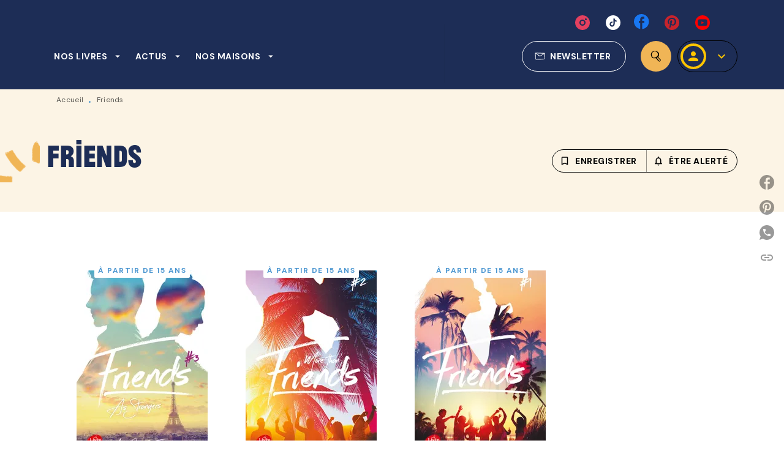

--- FILE ---
content_type: text/html
request_url: https://www.hachetteromans.fr/livres-series-friends-0/
body_size: 76008
content:
<!DOCTYPE html><html lang="fr"><head><meta charSet="utf-8"/><meta name="viewport" content="width=device-width"/><meta name="next-head-count" content="2"/><link data-react-helmet="true" rel="canonical" href="https://www.hachetteromans.fr/livres-series-friends-0/"/><link data-react-helmet="true" rel="preconnect" href="https://fonts.gstatic.com"/><link data-react-helmet="true" as="favicon" rel="shortcut icon" href="https://media.hachette.fr/7/2021-11/hachette-favicon.png"/><meta data-react-helmet="true" name="title" content="Friends | Hachette Romans"/><meta data-react-helmet="true" name="description"/><meta data-react-helmet="true" name="tdm-reservation" content="1"/><meta data-react-helmet="true" property="og:type" content="website"/><meta data-react-helmet="true" property="og:url" content="https://www.hachetteromans.fr/livres-series-friends-0/"/><meta data-react-helmet="true" property="og:title" content="Friends | Hachette Romans"/><meta data-react-helmet="true" property="og:description"/><meta data-react-helmet="true" property="og:image" content="https://media.hachette.fr/7/2024-12/hachette-roman-logos-test12.svg"/><meta data-react-helmet="true" property="twitter:card" content="summary_large_image"/><meta data-react-helmet="true" property="twitter:url" content="https://www.hachetteromans.fr/livres-series-friends-0/"/><meta data-react-helmet="true" property="twitter:title" content="Friends | Hachette Romans"/><meta data-react-helmet="true" property="twitter:description"/><meta data-react-helmet="true" property="twitter:image" content="https://media.hachette.fr/7/2024-12/hachette-roman-logos-test12.svg"/><script data-react-helmet="true" type="application/ld+json">{"@context":"https://schema.org","@type":"Article","headline":"Friends","image":null,"datePublished":null,"description":"","publisher":{"@type":"Organization","name":"Hachette Romans","logo":{"@type":"ImageObject","url":"https://media.hachette.fr/7/2024-12/hachette-roman-logos-test12.svg"},"url":"https://www.hachetteromans.fr"}}</script><title data-react-helmet="true">Friends | Hachette Romans</title><link rel="preload" href="/_next/static/css/30bb7ba8624ffc69.css" as="style"/><link rel="stylesheet" href="/_next/static/css/30bb7ba8624ffc69.css" data-n-g=""/><noscript data-n-css=""></noscript><script defer="" nomodule="" src="/_next/static/chunks/polyfills-c67a75d1b6f99dc8.js"></script><script src="/_next/static/chunks/webpack-9765523b66355ddf.js" defer=""></script><script src="/_next/static/chunks/framework-91f7956f9c79db49.js" defer=""></script><script src="/_next/static/chunks/main-5f95ec88460df6da.js" defer=""></script><script src="/_next/static/chunks/pages/_app-527177a87d243005.js" defer=""></script><script src="/_next/static/chunks/5047-bbda3de55e25c97e.js" defer=""></script><script src="/_next/static/chunks/pages/%5B...id%5D-0c2c802db1ac62ed.js" defer=""></script><script src="/_next/static/build-prod-7-41566/_buildManifest.js" defer=""></script><script src="/_next/static/build-prod-7-41566/_ssgManifest.js" defer=""></script><style id="jss-server-side">.MuiSvgIcon-root {
  fill: currentColor;
  width: 1em;
  height: 1em;
  display: inline-block;
  font-size: 1.7142857142857142rem;
  transition: fill 200ms cubic-bezier(0.4, 0, 0.2, 1) 0ms;
  flex-shrink: 0;
  user-select: none;
}
.MuiSvgIcon-colorPrimary {
  color: #4D97D1;
}
.MuiSvgIcon-colorSecondary {
  color: #364F8D;
}
.MuiSvgIcon-colorAction {
  color: rgba(0, 0, 0, 0.54);
}
.MuiSvgIcon-colorError {
  color: #FF1840;
}
.MuiSvgIcon-colorDisabled {
  color: rgba(0, 0, 0, 0.4);
}
.MuiSvgIcon-fontSizeInherit {
  font-size: inherit;
}
.MuiSvgIcon-fontSizeSmall {
  font-size: 1.4285714285714284rem;
}
.MuiSvgIcon-fontSizeLarge {
  font-size: 2.5rem;
}
.MuiButtonBase-root {
  color: inherit;
  border: 0;
  cursor: pointer;
  margin: 0;
  display: inline-flex;
  outline: 0;
  padding: 0;
  position: relative;
  align-items: center;
  user-select: none;
  border-radius: 0;
  vertical-align: middle;
  -moz-appearance: none;
  justify-content: center;
  text-decoration: none;
  background-color: transparent;
  -webkit-appearance: none;
  -webkit-tap-highlight-color: transparent;
}
.MuiButtonBase-root::-moz-focus-inner {
  border-style: none;
}
.MuiButtonBase-root.Mui-disabled {
  cursor: default;
  pointer-events: none;
}
@media print {
  .MuiButtonBase-root {
    color-adjust: exact;
  }
}
  .MuiIconButton-root {
    flex: 0 0 auto;
    color: rgba(0, 0, 0, 0.54);
    padding: 12px;
    overflow: visible;
    font-size: 1.7142857142857142rem;
    text-align: center;
    transition: background-color 150ms cubic-bezier(0.4, 0, 0.2, 1) 0ms;
    border-radius: 50%;
  }
  .MuiIconButton-root:hover {
    background-color: rgba(0, 0, 0, 0);
  }
  .MuiIconButton-root.Mui-disabled {
    color: rgba(0, 0, 0, 0.4);
    background-color: transparent;
  }
@media (hover: none) {
  .MuiIconButton-root:hover {
    background-color: transparent;
  }
}
  .MuiIconButton-edgeStart {
    margin-left: -12px;
  }
  .MuiIconButton-sizeSmall.MuiIconButton-edgeStart {
    margin-left: -3px;
  }
  .MuiIconButton-edgeEnd {
    margin-right: -12px;
  }
  .MuiIconButton-sizeSmall.MuiIconButton-edgeEnd {
    margin-right: -3px;
  }
  .MuiIconButton-colorInherit {
    color: inherit;
  }
  .MuiIconButton-colorPrimary {
    color: #4D97D1;
  }
  .MuiIconButton-colorPrimary:hover {
    background-color: rgba(77, 151, 209, 0);
  }
@media (hover: none) {
  .MuiIconButton-colorPrimary:hover {
    background-color: transparent;
  }
}
  .MuiIconButton-colorSecondary {
    color: #364F8D;
  }
  .MuiIconButton-colorSecondary:hover {
    background-color: rgba(54, 79, 141, 0);
  }
@media (hover: none) {
  .MuiIconButton-colorSecondary:hover {
    background-color: transparent;
  }
}
  .MuiIconButton-sizeSmall {
    padding: 3px;
    font-size: 1.2857142857142856rem;
  }
  .MuiIconButton-label {
    width: 100%;
    display: flex;
    align-items: inherit;
    justify-content: inherit;
  }

  .jss1 {
    margin-top: 24px;
    margin-bottom: 24px;
  }
  .MuiTypography-root {
    margin: 0;
  }
  .MuiTypography-body2 {
    font-size: 1rem;
    font-family: 'DM Sans', sans-serif;
    font-weight: 400;
    line-height: 1.25;
    letter-spacing: 0.27px;
  }
  .MuiTypography-body1 {
    font-size: 1.0625rem;
    font-family: 'DM Sans', sans-serif;
    font-weight: 400;
    line-height: 1.55;
    letter-spacing: 0.53px;
  }
@media (min-width:600px) {
  .MuiTypography-body1 {
    font-size: 1.129rem;
  }
}
@media (min-width:960px) {
  .MuiTypography-body1 {
    font-size: 1.129rem;
  }
}
@media (min-width:1176px) {
  .MuiTypography-body1 {
    font-size: 1.129rem;
  }
}
  .MuiTypography-caption {
    color: rgba(0,0,0,0.64);
    font-size: 12px;
    font-family: 'DM Sans', sans-serif;
    font-weight: 400;
    line-height: 1.33;
    letter-spacing: 0.3px;
  }
  .MuiTypography-button {
    font-size: 14px;
    font-family: 'DM Sans', sans-serif;
    font-weight: 700;
    line-height: 1.143;
    letter-spacing: 0.5px;
    text-transform: uppercase;
  }
  .MuiTypography-h1 {
    font-size: 3.3125rem;
    font-family: 'JeanLuc', sans-serif;
    font-weight: 700;
    line-height: 1.2;
    letter-spacing: -0.91px;
  }
@media (min-width:600px) {
  .MuiTypography-h1 {
    font-size: 4.5833rem;
  }
}
@media (min-width:960px) {
  .MuiTypography-h1 {
    font-size: 5.2083rem;
  }
}
@media (min-width:1176px) {
  .MuiTypography-h1 {
    font-size: 5.625rem;
  }
}
  .MuiTypography-h2 {
    font-size: 2.1875rem;
    font-family: 'JeanLuc', sans-serif;
    font-weight: 700;
    line-height: 1.07;
    letter-spacing: -0.68px;
  }
@media (min-width:600px) {
  .MuiTypography-h2 {
    font-size: 2.8037rem;
  }
}
@media (min-width:960px) {
  .MuiTypography-h2 {
    font-size: 3.271rem;
  }
}
@media (min-width:1176px) {
  .MuiTypography-h2 {
    font-size: 3.271rem;
  }
}
  .MuiTypography-h3 {
    font-size: 2rem;
    font-family: 'JeanLuc', sans-serif;
    font-weight: 700;
    line-height: 1.25;
    letter-spacing: 0;
  }
@media (min-width:600px) {
  .MuiTypography-h3 {
    font-size: 2.6rem;
  }
}
@media (min-width:960px) {
  .MuiTypography-h3 {
    font-size: 2.8rem;
  }
}
@media (min-width:1176px) {
  .MuiTypography-h3 {
    font-size: 3rem;
  }
}
  .MuiTypography-h4 {
    font-size: 1.6875rem;
    font-family: 'DM Sans', sans-serif;
    font-weight: 400;
    line-height: 1.25;
    letter-spacing: 0.17px;
  }
@media (min-width:600px) {
  .MuiTypography-h4 {
    font-size: 2rem;
  }
}
@media (min-width:960px) {
  .MuiTypography-h4 {
    font-size: 2.2rem;
  }
}
@media (min-width:1176px) {
  .MuiTypography-h4 {
    font-size: 2.4rem;
  }
}
  .MuiTypography-h5 {
    font-size: 1.25rem;
    font-family: 'DM Sans', sans-serif;
    font-weight: 700;
    line-height: 1.33;
    letter-spacing: 0.16px;
  }
@media (min-width:600px) {
  .MuiTypography-h5 {
    font-size: 1.3158rem;
  }
}
@media (min-width:960px) {
  .MuiTypography-h5 {
    font-size: 1.5038rem;
  }
}
@media (min-width:1176px) {
  .MuiTypography-h5 {
    font-size: 1.5038rem;
  }
}
  .MuiTypography-h6 {
    font-size: 1.125rem;
    font-family: 'DM Sans', sans-serif;
    font-weight: 700;
    line-height: 1.2;
    letter-spacing: 0.24px;
  }
@media (min-width:600px) {
  .MuiTypography-h6 {
    font-size: 1.25rem;
  }
}
@media (min-width:960px) {
  .MuiTypography-h6 {
    font-size: 1.25rem;
  }
}
@media (min-width:1176px) {
  .MuiTypography-h6 {
    font-size: 1.25rem;
  }
}
  .MuiTypography-subtitle1 {
    font-size: 16px;
    font-family: 'DM Sans', sans-serif;
    font-weight: 500;
    line-height: 1.5;
    letter-spacing: 0.15px;
  }
  .MuiTypography-subtitle2 {
    font-size: 1.0625rem;
    font-family: 'JeanLuc', sans-serif;
    font-weight: 500;
    line-height: 1.55;
    letter-spacing: 0.16px;
  }
@media (min-width:600px) {
  .MuiTypography-subtitle2 {
    font-size: 1.129rem;
  }
}
@media (min-width:960px) {
  .MuiTypography-subtitle2 {
    font-size: 1.129rem;
  }
}
@media (min-width:1176px) {
  .MuiTypography-subtitle2 {
    font-size: 1.129rem;
  }
}
  .MuiTypography-overline {
    font-size: 12px;
    font-family: 'DM Sans', sans-serif;
    font-weight: 700;
    line-height: 1.6;
    letter-spacing: 1.5px;
    text-transform: uppercase;
  }
  .MuiTypography-srOnly {
    width: 1px;
    height: 1px;
    overflow: hidden;
    position: absolute;
  }
  .MuiTypography-alignLeft {
    text-align: left;
  }
  .MuiTypography-alignCenter {
    text-align: center;
  }
  .MuiTypography-alignRight {
    text-align: right;
  }
  .MuiTypography-alignJustify {
    text-align: justify;
  }
  .MuiTypography-noWrap {
    overflow: hidden;
    white-space: nowrap;
    text-overflow: ellipsis;
  }
  .MuiTypography-gutterBottom {
    margin-bottom: 0.35em;
  }
  .MuiTypography-paragraph {
    margin-bottom: 16px;
  }
  .MuiTypography-colorInherit {
    color: inherit;
  }
  .MuiTypography-colorPrimary {
    color: #4D97D1;
  }
  .MuiTypography-colorSecondary {
    color: #364F8D;
  }
  .MuiTypography-colorTextPrimary {
    color: #1D2D56;
  }
  .MuiTypography-colorTextSecondary {
    color: #5C5C5C;
  }
  .MuiTypography-colorError {
    color: #FF1840;
  }
  .MuiTypography-displayInline {
    display: inline;
  }
  .MuiTypography-displayBlock {
    display: block;
  }
  .MuiBreadcrumbs-root {
    color: #1D2D56;
    font-size: 12px;
  }
  .MuiBreadcrumbs-ol {
    margin: 0;
    display: flex;
    padding: 0;
    flex-wrap: wrap;
    list-style: none;
    align-items: center;
  }
  .MuiBreadcrumbs-separator {
    color: #4D97D1;
    display: flex;
    transform: translateY(3px);
    margin-left: 8px;
    user-select: none;
    margin-right: 8px;
    vertical-align: middle;
  }
  .MuiButton-root {
    color: #1D2D56;
    padding: 6px 16px;
    font-size: 14px;
    min-width: 64px;
    box-sizing: border-box;
    min-height: 36px;
    transition: background-color 250ms cubic-bezier(0.4, 0, 0.2, 1) 0ms,box-shadow 250ms cubic-bezier(0.4, 0, 0.2, 1) 0ms,border 250ms cubic-bezier(0.4, 0, 0.2, 1) 0ms;
    font-family: 'DM Sans', sans-serif;
    font-weight: 700;
    line-height: 1.143;
    padding-left: 18px;
    border-radius: 4px;
    padding-right: 18px;
    letter-spacing: 0.5px;
    text-transform: uppercase;
  }
  .MuiButton-root:hover {
    text-decoration: none;
    background-color: rgba(29, 45, 86, 0);
  }
  .MuiButton-root.Mui-disabled {
    color: rgba(0, 0, 0, 0.4);
  }
@media (hover: none) {
  .MuiButton-root:hover {
    background-color: transparent;
  }
}
  .MuiButton-root:hover.Mui-disabled {
    background-color: transparent;
  }
  .MuiButton-label {
    width: 100%;
    display: inherit;
    align-items: inherit;
    justify-content: inherit;
  }
  .MuiButton-text {
    color: rgba(0, 0, 0, 1);
    opacity: 1;
    padding: 6px 8px;
  }
  .MuiButton-text:hover {
    opacity: 1;
  }
  .MuiButton-textPrimary {
    color: #4D97D1;
  }
  .MuiButton-textPrimary:hover {
    background-color: rgba(77, 151, 209, 0);
  }
@media (hover: none) {
  .MuiButton-textPrimary:hover {
    background-color: transparent;
  }
}
  .MuiButton-textSecondary {
    color: #364F8D;
  }
  .MuiButton-textSecondary:hover {
    background-color: rgba(54, 79, 141, 0);
  }
@media (hover: none) {
  .MuiButton-textSecondary:hover {
    background-color: transparent;
  }
}
  .MuiButton-outlined {
    color: #fff;
    border: 1px solid rgba(0, 0, 0, 0.23);
    padding: 5px 15px;
    box-shadow: none;
    border-color: #fff;
    border-radius: 50px;
    background-color: transparent;
  }
  .MuiButton-outlined.Mui-disabled {
    border: 1px solid rgba(0, 0, 0, 0.2);
    opacity: 0.5;
  }
  .MuiButton-outlined:hover {
    color: #000000;
    box-shadow: none;
    border-color: #4D97D1;
    background-color: transparent;
  }
  .MuiButton-outlined:focus {
    color: #000000;
    box-shadow: none;
    border-color: #4D97D1;
    background-color: transparent;
  }
  .MuiButton-outlined:hover.HeaderNewsLetterCenter img {
    filter: invert(45%) sepia(83%) saturate(357%) hue-rotate(165deg) brightness(103%) contrast(88%);
  }
  .MuiButton-outlinedPrimary {
    color: #4d97d1;
    border: 1px solid rgba(77, 151, 209, 0.5);
    border-color: #4d97d1;
  }
  .MuiButton-outlinedPrimary:hover {
    color: #fff;
    border: 1px solid #4D97D1;
    box-shadow: 0px 2px 4px -1px rgba(0,0,0,0.2),0px 4px 5px 0px rgba(0,0,0,0.14),0px 1px 10px 0px rgba(0,0,0,0.12);
    border-color: #fff;
    background-color: #4D97D1;
  }
  .MuiButton-outlinedPrimary:focus {
    color: #fff;
    box-shadow: 0px 2px 4px -1px rgba(0,0,0,0.2),0px 4px 5px 0px rgba(0,0,0,0.14),0px 1px 10px 0px rgba(0,0,0,0.12);
    border-color: #4D97D1;
    background-color: #4D97D1;
  }
  .MuiButton-outlinedPrimary.Mui-disabled {
    opacity: 0.5;
  }
@media (hover: none) {
  .MuiButton-outlinedPrimary:hover {
    background-color: transparent;
  }
}
  .MuiButton-outlinedPrimary:hover.digital-Button img {
    filter: brightness(0) saturate(100%) invert(100%) sepia(3%) saturate(503%) hue-rotate(161deg) brightness(115%) contrast(100%);
  }
  .MuiButton-outlinedSecondary {
    color: #000000;
    border: 1px solid rgba(54, 79, 141, 0.5);
    border-color: #000000;
  }
  .MuiButton-outlinedSecondary:hover {
    color: #000000;
    border: 1px solid #364F8D;
    box-shadow: 0px 2px 4px -1px rgba(0,0,0,0.2),0px 4px 5px 0px rgba(0,0,0,0.14),0px 1px 10px 0px rgba(0,0,0,0.12);
    border-color: #000000;
    background-color: #fff;
  }
  .MuiButton-outlinedSecondary.Mui-disabled {
    color: rgba(255, 255, 255, 0.40);
    border: 1px solid rgba(0, 0, 0, 0.4);
    background-color: #364F8D;
  }
  .MuiButton-outlinedSecondary:focus {
    0: b;
    1: u;
    2: t;
    3: t;
    4: o;
    5: n;
    6: s;
    7: .;
    8: o;
    9: u;
    10: t;
    11: l;
    12: i;
    13: n;
    14: e;
    15: d;
    16: S;
    17: e;
    18: c;
    19: o;
    20: n;
    21: d;
    22: a;
    23: r;
    24: y;
    25: .;
    26: h;
    27: o;
    28: v;
    29: e;
    30: r;
  }
  .MuiButton-outlinedSecondary .MuiTouchRipple-child {
    background-color: #f5f5f5;
  }
  .MuiButton-outlinedSecondary  {
    -mui-touch-ripple-child: [object Object];
  }
@media (hover: none) {
  .MuiButton-outlinedSecondary:hover {
    background-color: transparent;
  }
}
  .MuiButton-contained {
    color: rgba(0, 0, 0, 0.87);
    box-shadow: none;
    border-radius: 50px;
    background-color: #e0e0e0;
  }
  .MuiButton-contained:hover {
    box-shadow: 0px 2px 4px -1px rgba(0,0,0,0.2),0px 4px 5px 0px rgba(0,0,0,0.14),0px 1px 10px 0px rgba(0,0,0,0.12);
    background-color: #AAAAAA;
  }
  .MuiButton-contained.Mui-focusVisible {
    box-shadow: 0px 3px 5px -1px rgba(0,0,0,0.2),0px 6px 10px 0px rgba(0,0,0,0.14),0px 1px 18px 0px rgba(0,0,0,0.12);
  }
  .MuiButton-contained:active {
    box-shadow: 0px 5px 5px -3px rgba(0,0,0,0.2),0px 8px 10px 1px rgba(0,0,0,0.14),0px 3px 14px 2px rgba(0,0,0,0.12);
  }
  .MuiButton-contained.Mui-disabled {
    color: rgba(0, 0, 0, 0.4);
    box-shadow: none;
    background-color: rgba(0, 0, 0, 0.4);
  }
@media (hover: none) {
  .MuiButton-contained:hover {
    box-shadow: 0px 3px 1px -2px rgba(0,0,0,0.2),0px 2px 2px 0px rgba(0,0,0,0.14),0px 1px 5px 0px rgba(0,0,0,0.12);
    background-color: #e0e0e0;
  }
}
  .MuiButton-contained:hover.Mui-disabled {
    background-color: rgba(0, 0, 0, 0.2);
  }
  .MuiButton-containedPrimary {
    color: #fff;
    box-shadow: none;
    background-color: #4D97D1;
  }
  .MuiButton-containedPrimary:hover {
    color: #fff;
    box-shadow: none;
    background-color: #0062BC;
  }
  .MuiButton-containedPrimary .MuiTouchRipple-child {
    background-color: #4D97D1;
  }
  .MuiButton-containedPrimary.Mui-disabled {
    color: rgba(0, 0, 0, 0.40);
    background-color: #96C5DB;
  }
  .MuiButton-containedPrimary:focus {
    background-color: #96C5DB;
  }
  .MuiButton-containedPrimary  {
    -mui-touch-ripple-child: [object Object];
  }
@media (hover: none) {
  .MuiButton-containedPrimary:hover {
    background-color: #4D97D1;
  }
}
  .MuiButton-containedSecondary {
    color: #000000;
    box-shadow: none;
    background-color: #364F8D;
  }
  .MuiButton-containedSecondary:hover {
    color: #000000;
    box-shadow: none;
    background-color: #364F8D;
  }
  .MuiButton-containedSecondary.Mui-disabled {
    color: rgba(0, 0, 0, 0.40);
    background-color: #6175A6;
  }
  .MuiButton-containedSecondary:focus {
    color: #000000;
    box-shadow: none;
    background-color: #6175A6;
  }
  .MuiButton-containedSecondary .MuiTouchRipple-child {
    background-color: #FCF4E5;
  }
  .MuiButton-containedSecondary  {
    -mui-touch-ripple-child: [object Object];
  }
@media (hover: none) {
  .MuiButton-containedSecondary:hover {
    background-color: #364F8D;
  }
}
  .MuiButton-disableElevation {
    box-shadow: none;
  }
  .MuiButton-disableElevation:hover {
    box-shadow: none;
  }
  .MuiButton-disableElevation.Mui-focusVisible {
    box-shadow: none;
  }
  .MuiButton-disableElevation:active {
    box-shadow: none;
  }
  .MuiButton-disableElevation.Mui-disabled {
    box-shadow: none;
  }
  .MuiButton-colorInherit {
    color: inherit;
    border-color: currentColor;
  }
  .MuiButton-textSizeSmall {
    padding: 4px 5px;
    font-size: 0.9285714285714285rem;
  }
  .MuiButton-textSizeLarge {
    padding: 8px 11px;
    font-size: 1.0714285714285714rem;
  }
  .MuiButton-outlinedSizeSmall {
    padding: 3px 9px;
    font-size: 0.9285714285714285rem;
  }
  .MuiButton-outlinedSizeLarge {
    padding: 7px 21px;
    font-size: 1.0714285714285714rem;
  }
  .MuiButton-containedSizeSmall {
    padding: 4px 10px;
    font-size: 0.9285714285714285rem;
  }
  .MuiButton-containedSizeLarge {
    padding: 8px 22px;
    font-size: 1.0714285714285714rem;
  }
  .MuiButton-fullWidth {
    width: 100%;
  }
  .MuiButton-startIcon {
    display: inherit;
    margin-left: -4px;
    margin-right: 8px;
  }
  .MuiButton-startIcon.MuiButton-iconSizeSmall {
    margin-left: -2px;
  }
  .MuiButton-endIcon {
    display: inherit;
    margin-left: 8px;
    margin-right: -4px;
  }
  .MuiButton-endIcon.MuiButton-iconSizeSmall {
    margin-right: -2px;
  }
  .MuiButton-iconSizeSmall > *:first-child {
    font-size: 18px;
  }
  .MuiButton-iconSizeMedium > *:first-child {
    font-size: 20px;
  }
  .MuiButton-iconSizeLarge > *:first-child {
    font-size: 22px;
  }
  .MuiChip-root {
    color: rgba(0, 0, 0, .64);
    border: none;
    cursor: default;
    height: 24px;
    display: inline-flex;
    outline: 0;
    padding: 0;
    font-size: 14px;
    box-sizing: border-box;
    transition: background-color 300ms cubic-bezier(0.4, 0, 0.2, 1) 0ms,box-shadow 300ms cubic-bezier(0.4, 0, 0.2, 1) 0ms;
    align-items: center;
    font-family: "Mukta", "Helvetica", "Arial", sans-serif;
    font-weight: 600;
    white-space: nowrap;
    border-radius: 4px;
    letter-spacing: 0.094rem;
    text-transform: uppercase;
    vertical-align: middle;
    justify-content: center;
    text-decoration: none;
    background-color: transparent;
  }
  .MuiChip-root.Mui-disabled {
    opacity: 0.5;
    pointer-events: none;
  }
  .MuiChip-root .MuiChip-avatar {
    color: #616161;
    width: 24px;
    height: 24px;
    font-size: 0.8571428571428571rem;
    margin-left: 5px;
    margin-right: -6px;
  }
  .MuiChip-root .MuiChip-avatarColorPrimary {
    color: #fff;
    background-color: #0062BC;
  }
  .MuiChip-root .MuiChip-avatarColorSecondary {
    color: #fff;
    background-color: #1D2D56;
  }
  .MuiChip-root .MuiChip-avatarSmall {
    width: 18px;
    height: 18px;
    font-size: 0.7142857142857142rem;
    margin-left: 4px;
    margin-right: -4px;
  }
  .MuiChip-sizeSmall {
    height: 18px;
    font-size: 0.625rem;
  }
  .MuiChip-colorPrimary {
    color: #fff;
    background-color: #4D97D1;
  }
  .MuiChip-colorSecondary {
    color: #fff;
    background-color: #364F8D;
  }
  .MuiChip-clickable {
    cursor: pointer;
    user-select: none;
    -webkit-tap-highlight-color: transparent;
  }
  .MuiChip-clickable:hover, .MuiChip-clickable:focus {
    color: #4D97D1;
    background-color: inherit;
  }
  .MuiChip-clickable:active {
    box-shadow: 0px 2px 1px -1px rgba(0,0,0,0.2),0px 1px 1px 0px rgba(0,0,0,0.14),0px 1px 3px 0px rgba(0,0,0,0.12);
  }
  .MuiChip-clickableColorPrimary:hover, .MuiChip-clickableColorPrimary:focus {
    background-color: rgb(91, 159, 212);
  }
  .MuiChip-clickableColorSecondary:hover, .MuiChip-clickableColorSecondary:focus {
    background-color: rgb(70, 93, 150);
  }
  .MuiChip-deletable:focus {
    background-color: rgb(206, 206, 206);
  }
  .MuiChip-deletableColorPrimary:focus {
    background-color: rgb(112, 171, 218);
  }
  .MuiChip-deletableColorSecondary:focus {
    background-color: rgb(94, 114, 163);
  }
  .MuiChip-outlined {
    border: 1px solid rgba(0, 0, 0, 0.23);
    background-color: transparent;
  }
  .MuiChip-clickable.MuiChip-outlined:hover, .MuiChip-clickable.MuiChip-outlined:focus, .MuiChip-deletable.MuiChip-outlined:focus {
    background-color: rgba(29, 45, 86, 0);
  }
  .MuiChip-outlined .MuiChip-avatar {
    margin-left: 4px;
  }
  .MuiChip-outlined .MuiChip-avatarSmall {
    margin-left: 2px;
  }
  .MuiChip-outlined .MuiChip-icon {
    margin-left: 4px;
  }
  .MuiChip-outlined .MuiChip-iconSmall {
    margin-left: 2px;
  }
  .MuiChip-outlined .MuiChip-deleteIcon {
    margin-right: 5px;
  }
  .MuiChip-outlined .MuiChip-deleteIconSmall {
    margin-right: 3px;
  }
  .MuiChip-outlinedPrimary {
    color: #4D97D1;
    border: 1px solid #4D97D1;
  }
  .MuiChip-clickable.MuiChip-outlinedPrimary:hover, .MuiChip-clickable.MuiChip-outlinedPrimary:focus, .MuiChip-deletable.MuiChip-outlinedPrimary:focus {
    background-color: rgba(77, 151, 209, 0);
  }
  .MuiChip-outlinedSecondary {
    color: #364F8D;
    border: 1px solid #364F8D;
  }
  .MuiChip-clickable.MuiChip-outlinedSecondary:hover, .MuiChip-clickable.MuiChip-outlinedSecondary:focus, .MuiChip-deletable.MuiChip-outlinedSecondary:focus {
    background-color: rgba(54, 79, 141, 0);
  }
  .MuiChip-icon {
    color: #616161;
    margin-left: 5px;
    margin-right: -6px;
  }
  .MuiChip-iconSmall {
    width: 18px;
    height: 18px;
    margin-left: 4px;
    margin-right: -4px;
  }
  .MuiChip-iconColorPrimary {
    color: inherit;
  }
  .MuiChip-iconColorSecondary {
    color: inherit;
  }
  .MuiChip-label {
    overflow: hidden;
    white-space: nowrap;
    padding-left: 6px;
    padding-right: 6px;
    text-overflow: ellipsis;
  }
  .MuiChip-labelSmall {
    padding-left: 8px;
    padding-right: 8px;
  }
  .MuiChip-deleteIcon {
    color: rgba(29, 45, 86, 0.26);
    width: 22px;
    cursor: pointer;
    height: 22px;
    margin: 0 5px 0 -6px;
    -webkit-tap-highlight-color: transparent;
  }
  .MuiChip-deleteIcon:hover {
    color: rgba(29, 45, 86, 0.4);
  }
  .MuiChip-deleteIconSmall {
    width: 16px;
    height: 16px;
    margin-left: -4px;
    margin-right: 4px;
  }
  .MuiChip-deleteIconColorPrimary {
    color: rgba(255, 255, 255, 0.7);
  }
  .MuiChip-deleteIconColorPrimary:hover, .MuiChip-deleteIconColorPrimary:active {
    color: #fff;
  }
  .MuiChip-deleteIconColorSecondary {
    color: rgba(255, 255, 255, 0.7);
  }
  .MuiChip-deleteIconColorSecondary:hover, .MuiChip-deleteIconColorSecondary:active {
    color: #fff;
  }
  .MuiChip-deleteIconOutlinedColorPrimary {
    color: rgba(77, 151, 209, 0.7);
  }
  .MuiChip-deleteIconOutlinedColorPrimary:hover, .MuiChip-deleteIconOutlinedColorPrimary:active {
    color: #4D97D1;
  }
  .MuiChip-deleteIconOutlinedColorSecondary {
    color: rgba(54, 79, 141, 0.7);
  }
  .MuiChip-deleteIconOutlinedColorSecondary:hover, .MuiChip-deleteIconOutlinedColorSecondary:active {
    color: #364F8D;
  }
  .MuiContainer-root {
    width: 100%;
    display: block;
    box-sizing: border-box;
    margin-left: auto;
    margin-right: auto;
    padding-left: 16px;
    padding-right: 16px;
  }
@media (min-width:600px) {
  .MuiContainer-root {
    padding-left: 24px;
    padding-right: 24px;
  }
}
  .MuiContainer-disableGutters {
    padding-left: 0;
    padding-right: 0;
  }
@media (min-width:600px) {
  .MuiContainer-fixed {
    max-width: 600px;
  }
}
@media (min-width:936px) {
  .MuiContainer-fixed {
    max-width: 936px;
  }
}
@media (min-width:960px) {
  .MuiContainer-fixed {
    max-width: 960px;
  }
}
@media (min-width:1176px) {
  .MuiContainer-fixed {
    max-width: 1176px;
  }
}
@media (min-width:1512px) {
  .MuiContainer-fixed {
    max-width: 1512px;
  }
}
@media (min-width:0px) {
  .MuiContainer-maxWidthXs {
    max-width: 444px;
  }
}
@media (min-width:600px) {
  .MuiContainer-maxWidthSm {
    max-width: 600px;
  }
}
@media (min-width:960px) {
  .MuiContainer-maxWidthMd {
    max-width: 960px;
  }
}
@media (min-width:1176px) {
  .MuiContainer-maxWidthLg {
    max-width: 1176px;
  }
}
@media (min-width:1512px) {
  .MuiContainer-maxWidthXl {
    max-width: 1512px;
  }
}
  html {
    box-sizing: border-box;
    -webkit-font-smoothing: antialiased;
    -moz-osx-font-smoothing: grayscale;
  }
  *, *::before, *::after {
    box-sizing: inherit;
  }
  strong, b {
    font-weight: 800;
  }
  body {
    color: #1D2D56;
    margin: 0;
    font-size: 1rem;
    font-family: 'DM Sans', sans-serif;
    font-weight: 400;
    line-height: 1.25;
    letter-spacing: 0.27px;
    background-color: #fff;
  }
@media print {
  body {
    background-color: #fff;
  }
}
  body::backdrop {
    background-color: #fff;
  }
  .swiper-slide .Category2ProductPrimary .InnerCard {
    padding: 24px 24px;
  }
  .MuiDrawer-docked {
    flex: 0 0 auto;
  }
  .MuiDrawer-paper {
    top: 0;
    flex: 1 0 auto;
    height: 100%;
    display: flex;
    outline: 0;
    z-index: 1200;
    position: fixed;
    overflow-y: auto;
    flex-direction: column;
    -webkit-overflow-scrolling: touch;
  }
  .MuiDrawer-paperAnchorLeft {
    left: 0;
    right: auto;
  }
  .MuiDrawer-paperAnchorRight {
    left: auto;
    right: 0;
  }
  .MuiDrawer-paperAnchorTop {
    top: 0;
    left: 0;
    right: 0;
    bottom: auto;
    height: auto;
    max-height: 100%;
  }
  .MuiDrawer-paperAnchorBottom {
    top: auto;
    left: 0;
    right: 0;
    bottom: 0;
    height: auto;
    max-height: 100%;
  }
  .MuiDrawer-paperAnchorDockedLeft {
    border-right: 1px solid #ABBEB6;
  }
  .MuiDrawer-paperAnchorDockedTop {
    border-bottom: 1px solid #ABBEB6;
  }
  .MuiDrawer-paperAnchorDockedRight {
    border-left: 1px solid #ABBEB6;
  }
  .MuiDrawer-paperAnchorDockedBottom {
    border-top: 1px solid #ABBEB6;
  }
@keyframes mui-auto-fill {}
@keyframes mui-auto-fill-cancel {}
  .MuiInputBase-root {
    color: #1D2D56;
    cursor: text;
    display: inline-flex;
    position: relative;
    font-size: 1.0625rem;
    box-sizing: border-box;
    align-items: center;
    font-family: 'DM Sans', sans-serif;
    font-weight: 400;
    line-height: 1.1876em;
    letter-spacing: 0.53px;
  }
@media (min-width:600px) {
  .MuiInputBase-root {
    font-size: 1.129rem;
  }
}
@media (min-width:960px) {
  .MuiInputBase-root {
    font-size: 1.129rem;
  }
}
@media (min-width:1176px) {
  .MuiInputBase-root {
    font-size: 1.129rem;
  }
}
  .MuiInputBase-root.Mui-disabled {
    color: rgba(0, 0, 0, 0.38);
    cursor: default;
  }
  .MuiInputBase-multiline {
    padding: 6px 0 7px;
  }
  .MuiInputBase-multiline.MuiInputBase-marginDense {
    padding-top: 3px;
  }
  .MuiInputBase-fullWidth {
    width: 100%;
  }
  .MuiInputBase-input {
    font: inherit;
    color: currentColor;
    width: 100%;
    border: 0;
    height: 1.1876em;
    margin: 0;
    display: block;
    padding: 6px 0 7px;
    min-width: 0;
    background: none;
    box-sizing: content-box;
    animation-name: mui-auto-fill-cancel;
    letter-spacing: inherit;
    animation-duration: 10ms;
    -webkit-tap-highlight-color: transparent;
  }
  .MuiInputBase-input::-webkit-input-placeholder {
    color: currentColor;
    opacity: 0.42;
    transition: opacity 200ms cubic-bezier(0.4, 0, 0.2, 1) 0ms;
  }
  .MuiInputBase-input::-moz-placeholder {
    color: currentColor;
    opacity: 0.42;
    transition: opacity 200ms cubic-bezier(0.4, 0, 0.2, 1) 0ms;
  }
  .MuiInputBase-input:-ms-input-placeholder {
    color: currentColor;
    opacity: 0.42;
    transition: opacity 200ms cubic-bezier(0.4, 0, 0.2, 1) 0ms;
  }
  .MuiInputBase-input::-ms-input-placeholder {
    color: currentColor;
    opacity: 0.42;
    transition: opacity 200ms cubic-bezier(0.4, 0, 0.2, 1) 0ms;
  }
  .MuiInputBase-input:focus {
    outline: 0;
  }
  .MuiInputBase-input:invalid {
    box-shadow: none;
  }
  .MuiInputBase-input::-webkit-search-decoration {
    -webkit-appearance: none;
  }
  .MuiInputBase-input.Mui-disabled {
    opacity: 1;
  }
  .MuiInputBase-input:-webkit-autofill {
    animation-name: mui-auto-fill;
    animation-duration: 5000s;
  }
  label[data-shrink=false] + .MuiInputBase-formControl .MuiInputBase-input::-webkit-input-placeholder {
    opacity: 0 !important;
  }
  label[data-shrink=false] + .MuiInputBase-formControl .MuiInputBase-input::-moz-placeholder {
    opacity: 0 !important;
  }
  label[data-shrink=false] + .MuiInputBase-formControl .MuiInputBase-input:-ms-input-placeholder {
    opacity: 0 !important;
  }
  label[data-shrink=false] + .MuiInputBase-formControl .MuiInputBase-input::-ms-input-placeholder {
    opacity: 0 !important;
  }
  label[data-shrink=false] + .MuiInputBase-formControl .MuiInputBase-input:focus::-webkit-input-placeholder {
    opacity: 0.42;
  }
  label[data-shrink=false] + .MuiInputBase-formControl .MuiInputBase-input:focus::-moz-placeholder {
    opacity: 0.42;
  }
  label[data-shrink=false] + .MuiInputBase-formControl .MuiInputBase-input:focus:-ms-input-placeholder {
    opacity: 0.42;
  }
  label[data-shrink=false] + .MuiInputBase-formControl .MuiInputBase-input:focus::-ms-input-placeholder {
    opacity: 0.42;
  }
  .MuiInputBase-inputMarginDense {
    padding-top: 3px;
  }
  .MuiInputBase-inputMultiline {
    height: auto;
    resize: none;
    padding: 0;
  }
  .MuiInputBase-inputTypeSearch {
    -moz-appearance: textfield;
    -webkit-appearance: textfield;
  }
  .MuiFormControl-root {
    border: 0;
    margin: 0;
    display: inline-flex;
    padding: 0;
    position: relative;
    min-width: 0;
    flex-direction: column;
    vertical-align: top;
  }
  .MuiFormControl-marginNormal {
    margin-top: 16px;
    margin-bottom: 8px;
  }
  .MuiFormControl-marginDense {
    margin-top: 8px;
    margin-bottom: 4px;
  }
  .MuiFormControl-fullWidth {
    width: 100%;
  }
  .MuiFormLabel-root {
    color: #5C5C5C;
    padding: 0;
    font-size: 1.0625rem;
    font-family: 'DM Sans', sans-serif;
    font-weight: 400;
    line-height: 1;
    letter-spacing: 0.53px;
  }
@media (min-width:600px) {
  .MuiFormLabel-root {
    font-size: 1.129rem;
  }
}
@media (min-width:960px) {
  .MuiFormLabel-root {
    font-size: 1.129rem;
  }
}
@media (min-width:1176px) {
  .MuiFormLabel-root {
    font-size: 1.129rem;
  }
}
  .MuiFormLabel-root.Mui-focused {
    color: #4D97D1;
  }
  .MuiFormLabel-root.Mui-disabled {
    color: rgba(0, 0, 0, 0.38);
  }
  .MuiFormLabel-root.Mui-error {
    color: #FF1840;
  }
  .MuiFormLabel-colorSecondary.Mui-focused {
    color: #364F8D;
  }
  .MuiFormLabel-asterisk.Mui-error {
    color: #FF1840;
  }
  .MuiGrid-container {
    width: 100%;
    display: flex;
    flex-wrap: wrap;
    box-sizing: border-box;
  }
  .MuiGrid-item {
    margin: 0;
    box-sizing: border-box;
  }
  .MuiGrid-zeroMinWidth {
    min-width: 0;
  }
  .MuiGrid-direction-xs-column {
    flex-direction: column;
  }
  .MuiGrid-direction-xs-column-reverse {
    flex-direction: column-reverse;
  }
  .MuiGrid-direction-xs-row-reverse {
    flex-direction: row-reverse;
  }
  .MuiGrid-wrap-xs-nowrap {
    flex-wrap: nowrap;
  }
  .MuiGrid-wrap-xs-wrap-reverse {
    flex-wrap: wrap-reverse;
  }
  .MuiGrid-align-items-xs-center {
    align-items: center;
  }
  .MuiGrid-align-items-xs-flex-start {
    align-items: flex-start;
  }
  .MuiGrid-align-items-xs-flex-end {
    align-items: flex-end;
  }
  .MuiGrid-align-items-xs-baseline {
    align-items: baseline;
  }
  .MuiGrid-align-content-xs-center {
    align-content: center;
  }
  .MuiGrid-align-content-xs-flex-start {
    align-content: flex-start;
  }
  .MuiGrid-align-content-xs-flex-end {
    align-content: flex-end;
  }
  .MuiGrid-align-content-xs-space-between {
    align-content: space-between;
  }
  .MuiGrid-align-content-xs-space-around {
    align-content: space-around;
  }
  .MuiGrid-justify-content-xs-center {
    justify-content: center;
  }
  .MuiGrid-justify-content-xs-flex-end {
    justify-content: flex-end;
  }
  .MuiGrid-justify-content-xs-space-between {
    justify-content: space-between;
  }
  .MuiGrid-justify-content-xs-space-around {
    justify-content: space-around;
  }
  .MuiGrid-justify-content-xs-space-evenly {
    justify-content: space-evenly;
  }
  .MuiGrid-spacing-xs-1 {
    width: calc(100% + 8px);
    margin: -4px;
  }
  .MuiGrid-spacing-xs-1 > .MuiGrid-item {
    padding: 4px;
  }
  .MuiGrid-spacing-xs-2 {
    width: calc(100% + 16px);
    margin: -8px;
  }
  .MuiGrid-spacing-xs-2 > .MuiGrid-item {
    padding: 8px;
  }
  .MuiGrid-spacing-xs-3 {
    width: calc(100% + 24px);
    margin: -12px;
  }
  .MuiGrid-spacing-xs-3 > .MuiGrid-item {
    padding: 12px;
  }
  .MuiGrid-spacing-xs-4 {
    width: calc(100% + 32px);
    margin: -16px;
  }
  .MuiGrid-spacing-xs-4 > .MuiGrid-item {
    padding: 16px;
  }
  .MuiGrid-spacing-xs-5 {
    width: calc(100% + 40px);
    margin: -20px;
  }
  .MuiGrid-spacing-xs-5 > .MuiGrid-item {
    padding: 20px;
  }
  .MuiGrid-spacing-xs-6 {
    width: calc(100% + 48px);
    margin: -24px;
  }
  .MuiGrid-spacing-xs-6 > .MuiGrid-item {
    padding: 24px;
  }
  .MuiGrid-spacing-xs-7 {
    width: calc(100% + 56px);
    margin: -28px;
  }
  .MuiGrid-spacing-xs-7 > .MuiGrid-item {
    padding: 28px;
  }
  .MuiGrid-spacing-xs-8 {
    width: calc(100% + 64px);
    margin: -32px;
  }
  .MuiGrid-spacing-xs-8 > .MuiGrid-item {
    padding: 32px;
  }
  .MuiGrid-spacing-xs-9 {
    width: calc(100% + 72px);
    margin: -36px;
  }
  .MuiGrid-spacing-xs-9 > .MuiGrid-item {
    padding: 36px;
  }
  .MuiGrid-spacing-xs-10 {
    width: calc(100% + 80px);
    margin: -40px;
  }
  .MuiGrid-spacing-xs-10 > .MuiGrid-item {
    padding: 40px;
  }
  .MuiGrid-grid-xs-auto {
    flex-grow: 0;
    max-width: none;
    flex-basis: auto;
  }
  .MuiGrid-grid-xs-true {
    flex-grow: 1;
    max-width: 100%;
    flex-basis: 0;
  }
  .MuiGrid-grid-xs-1 {
    flex-grow: 0;
    max-width: 8.333333%;
    flex-basis: 8.333333%;
  }
  .MuiGrid-grid-xs-2 {
    flex-grow: 0;
    max-width: 16.666667%;
    flex-basis: 16.666667%;
  }
  .MuiGrid-grid-xs-3 {
    flex-grow: 0;
    max-width: 25%;
    flex-basis: 25%;
  }
  .MuiGrid-grid-xs-4 {
    flex-grow: 0;
    max-width: 33.333333%;
    flex-basis: 33.333333%;
  }
  .MuiGrid-grid-xs-5 {
    flex-grow: 0;
    max-width: 41.666667%;
    flex-basis: 41.666667%;
  }
  .MuiGrid-grid-xs-6 {
    flex-grow: 0;
    max-width: 50%;
    flex-basis: 50%;
  }
  .MuiGrid-grid-xs-7 {
    flex-grow: 0;
    max-width: 58.333333%;
    flex-basis: 58.333333%;
  }
  .MuiGrid-grid-xs-8 {
    flex-grow: 0;
    max-width: 66.666667%;
    flex-basis: 66.666667%;
  }
  .MuiGrid-grid-xs-9 {
    flex-grow: 0;
    max-width: 75%;
    flex-basis: 75%;
  }
  .MuiGrid-grid-xs-10 {
    flex-grow: 0;
    max-width: 83.333333%;
    flex-basis: 83.333333%;
  }
  .MuiGrid-grid-xs-11 {
    flex-grow: 0;
    max-width: 91.666667%;
    flex-basis: 91.666667%;
  }
  .MuiGrid-grid-xs-12 {
    flex-grow: 0;
    max-width: 100%;
    flex-basis: 100%;
  }
@media (min-width:600px) {
  .MuiGrid-grid-sm-auto {
    flex-grow: 0;
    max-width: none;
    flex-basis: auto;
  }
  .MuiGrid-grid-sm-true {
    flex-grow: 1;
    max-width: 100%;
    flex-basis: 0;
  }
  .MuiGrid-grid-sm-1 {
    flex-grow: 0;
    max-width: 8.333333%;
    flex-basis: 8.333333%;
  }
  .MuiGrid-grid-sm-2 {
    flex-grow: 0;
    max-width: 16.666667%;
    flex-basis: 16.666667%;
  }
  .MuiGrid-grid-sm-3 {
    flex-grow: 0;
    max-width: 25%;
    flex-basis: 25%;
  }
  .MuiGrid-grid-sm-4 {
    flex-grow: 0;
    max-width: 33.333333%;
    flex-basis: 33.333333%;
  }
  .MuiGrid-grid-sm-5 {
    flex-grow: 0;
    max-width: 41.666667%;
    flex-basis: 41.666667%;
  }
  .MuiGrid-grid-sm-6 {
    flex-grow: 0;
    max-width: 50%;
    flex-basis: 50%;
  }
  .MuiGrid-grid-sm-7 {
    flex-grow: 0;
    max-width: 58.333333%;
    flex-basis: 58.333333%;
  }
  .MuiGrid-grid-sm-8 {
    flex-grow: 0;
    max-width: 66.666667%;
    flex-basis: 66.666667%;
  }
  .MuiGrid-grid-sm-9 {
    flex-grow: 0;
    max-width: 75%;
    flex-basis: 75%;
  }
  .MuiGrid-grid-sm-10 {
    flex-grow: 0;
    max-width: 83.333333%;
    flex-basis: 83.333333%;
  }
  .MuiGrid-grid-sm-11 {
    flex-grow: 0;
    max-width: 91.666667%;
    flex-basis: 91.666667%;
  }
  .MuiGrid-grid-sm-12 {
    flex-grow: 0;
    max-width: 100%;
    flex-basis: 100%;
  }
}
@media (min-width:936px) {
  .MuiGrid-grid-form-auto {
    flex-grow: 0;
    max-width: none;
    flex-basis: auto;
  }
  .MuiGrid-grid-form-true {
    flex-grow: 1;
    max-width: 100%;
    flex-basis: 0;
  }
  .MuiGrid-grid-form-1 {
    flex-grow: 0;
    max-width: 8.333333%;
    flex-basis: 8.333333%;
  }
  .MuiGrid-grid-form-2 {
    flex-grow: 0;
    max-width: 16.666667%;
    flex-basis: 16.666667%;
  }
  .MuiGrid-grid-form-3 {
    flex-grow: 0;
    max-width: 25%;
    flex-basis: 25%;
  }
  .MuiGrid-grid-form-4 {
    flex-grow: 0;
    max-width: 33.333333%;
    flex-basis: 33.333333%;
  }
  .MuiGrid-grid-form-5 {
    flex-grow: 0;
    max-width: 41.666667%;
    flex-basis: 41.666667%;
  }
  .MuiGrid-grid-form-6 {
    flex-grow: 0;
    max-width: 50%;
    flex-basis: 50%;
  }
  .MuiGrid-grid-form-7 {
    flex-grow: 0;
    max-width: 58.333333%;
    flex-basis: 58.333333%;
  }
  .MuiGrid-grid-form-8 {
    flex-grow: 0;
    max-width: 66.666667%;
    flex-basis: 66.666667%;
  }
  .MuiGrid-grid-form-9 {
    flex-grow: 0;
    max-width: 75%;
    flex-basis: 75%;
  }
  .MuiGrid-grid-form-10 {
    flex-grow: 0;
    max-width: 83.333333%;
    flex-basis: 83.333333%;
  }
  .MuiGrid-grid-form-11 {
    flex-grow: 0;
    max-width: 91.666667%;
    flex-basis: 91.666667%;
  }
  .MuiGrid-grid-form-12 {
    flex-grow: 0;
    max-width: 100%;
    flex-basis: 100%;
  }
}
@media (min-width:960px) {
  .MuiGrid-grid-md-auto {
    flex-grow: 0;
    max-width: none;
    flex-basis: auto;
  }
  .MuiGrid-grid-md-true {
    flex-grow: 1;
    max-width: 100%;
    flex-basis: 0;
  }
  .MuiGrid-grid-md-1 {
    flex-grow: 0;
    max-width: 8.333333%;
    flex-basis: 8.333333%;
  }
  .MuiGrid-grid-md-2 {
    flex-grow: 0;
    max-width: 16.666667%;
    flex-basis: 16.666667%;
  }
  .MuiGrid-grid-md-3 {
    flex-grow: 0;
    max-width: 25%;
    flex-basis: 25%;
  }
  .MuiGrid-grid-md-4 {
    flex-grow: 0;
    max-width: 33.333333%;
    flex-basis: 33.333333%;
  }
  .MuiGrid-grid-md-5 {
    flex-grow: 0;
    max-width: 41.666667%;
    flex-basis: 41.666667%;
  }
  .MuiGrid-grid-md-6 {
    flex-grow: 0;
    max-width: 50%;
    flex-basis: 50%;
  }
  .MuiGrid-grid-md-7 {
    flex-grow: 0;
    max-width: 58.333333%;
    flex-basis: 58.333333%;
  }
  .MuiGrid-grid-md-8 {
    flex-grow: 0;
    max-width: 66.666667%;
    flex-basis: 66.666667%;
  }
  .MuiGrid-grid-md-9 {
    flex-grow: 0;
    max-width: 75%;
    flex-basis: 75%;
  }
  .MuiGrid-grid-md-10 {
    flex-grow: 0;
    max-width: 83.333333%;
    flex-basis: 83.333333%;
  }
  .MuiGrid-grid-md-11 {
    flex-grow: 0;
    max-width: 91.666667%;
    flex-basis: 91.666667%;
  }
  .MuiGrid-grid-md-12 {
    flex-grow: 0;
    max-width: 100%;
    flex-basis: 100%;
  }
}
@media (min-width:1176px) {
  .MuiGrid-grid-lg-auto {
    flex-grow: 0;
    max-width: none;
    flex-basis: auto;
  }
  .MuiGrid-grid-lg-true {
    flex-grow: 1;
    max-width: 100%;
    flex-basis: 0;
  }
  .MuiGrid-grid-lg-1 {
    flex-grow: 0;
    max-width: 8.333333%;
    flex-basis: 8.333333%;
  }
  .MuiGrid-grid-lg-2 {
    flex-grow: 0;
    max-width: 16.666667%;
    flex-basis: 16.666667%;
  }
  .MuiGrid-grid-lg-3 {
    flex-grow: 0;
    max-width: 25%;
    flex-basis: 25%;
  }
  .MuiGrid-grid-lg-4 {
    flex-grow: 0;
    max-width: 33.333333%;
    flex-basis: 33.333333%;
  }
  .MuiGrid-grid-lg-5 {
    flex-grow: 0;
    max-width: 41.666667%;
    flex-basis: 41.666667%;
  }
  .MuiGrid-grid-lg-6 {
    flex-grow: 0;
    max-width: 50%;
    flex-basis: 50%;
  }
  .MuiGrid-grid-lg-7 {
    flex-grow: 0;
    max-width: 58.333333%;
    flex-basis: 58.333333%;
  }
  .MuiGrid-grid-lg-8 {
    flex-grow: 0;
    max-width: 66.666667%;
    flex-basis: 66.666667%;
  }
  .MuiGrid-grid-lg-9 {
    flex-grow: 0;
    max-width: 75%;
    flex-basis: 75%;
  }
  .MuiGrid-grid-lg-10 {
    flex-grow: 0;
    max-width: 83.333333%;
    flex-basis: 83.333333%;
  }
  .MuiGrid-grid-lg-11 {
    flex-grow: 0;
    max-width: 91.666667%;
    flex-basis: 91.666667%;
  }
  .MuiGrid-grid-lg-12 {
    flex-grow: 0;
    max-width: 100%;
    flex-basis: 100%;
  }
}
@media (min-width:1512px) {
  .MuiGrid-grid-xl-auto {
    flex-grow: 0;
    max-width: none;
    flex-basis: auto;
  }
  .MuiGrid-grid-xl-true {
    flex-grow: 1;
    max-width: 100%;
    flex-basis: 0;
  }
  .MuiGrid-grid-xl-1 {
    flex-grow: 0;
    max-width: 8.333333%;
    flex-basis: 8.333333%;
  }
  .MuiGrid-grid-xl-2 {
    flex-grow: 0;
    max-width: 16.666667%;
    flex-basis: 16.666667%;
  }
  .MuiGrid-grid-xl-3 {
    flex-grow: 0;
    max-width: 25%;
    flex-basis: 25%;
  }
  .MuiGrid-grid-xl-4 {
    flex-grow: 0;
    max-width: 33.333333%;
    flex-basis: 33.333333%;
  }
  .MuiGrid-grid-xl-5 {
    flex-grow: 0;
    max-width: 41.666667%;
    flex-basis: 41.666667%;
  }
  .MuiGrid-grid-xl-6 {
    flex-grow: 0;
    max-width: 50%;
    flex-basis: 50%;
  }
  .MuiGrid-grid-xl-7 {
    flex-grow: 0;
    max-width: 58.333333%;
    flex-basis: 58.333333%;
  }
  .MuiGrid-grid-xl-8 {
    flex-grow: 0;
    max-width: 66.666667%;
    flex-basis: 66.666667%;
  }
  .MuiGrid-grid-xl-9 {
    flex-grow: 0;
    max-width: 75%;
    flex-basis: 75%;
  }
  .MuiGrid-grid-xl-10 {
    flex-grow: 0;
    max-width: 83.333333%;
    flex-basis: 83.333333%;
  }
  .MuiGrid-grid-xl-11 {
    flex-grow: 0;
    max-width: 91.666667%;
    flex-basis: 91.666667%;
  }
  .MuiGrid-grid-xl-12 {
    flex-grow: 0;
    max-width: 100%;
    flex-basis: 100%;
  }
}
  .MuiIcon-root {
    width: 1em;
    height: 1em;
    overflow: hidden;
    font-size: 1.7142857142857142rem;
    flex-shrink: 0;
    user-select: none;
  }
  .MuiIcon-colorPrimary {
    color: #4D97D1;
  }
  .MuiIcon-colorSecondary {
    color: #364F8D;
  }
  .MuiIcon-colorAction {
    color: rgba(0, 0, 0, 0.54);
  }
  .MuiIcon-colorError {
    color: #FF1840;
  }
  .MuiIcon-colorDisabled {
    color: rgba(0, 0, 0, 0.4);
  }
  .MuiIcon-fontSizeInherit {
    font-size: inherit;
  }
  .MuiIcon-fontSizeSmall {
    font-size: 1.4285714285714284rem;
  }
  .MuiIcon-fontSizeLarge {
    font-size: 2.571428571428571rem;
  }
  .MuiInputLabel-root {
    display: block;
    transform-origin: top left;
  }
  .MuiInputLabel-asterisk {
    color: #FF1840;
  }
  .MuiInputLabel-formControl {
    top: 0;
    left: 0;
    position: absolute;
    transform: translate(0, 24px) scale(1);
  }
  .MuiInputLabel-marginDense {
    transform: translate(0, 21px) scale(1);
  }
  .MuiInputLabel-shrink {
    transform: translate(0, 1.5px) scale(0.75);
    transform-origin: top left;
  }
  .MuiInputLabel-animated {
    transition: color 200ms cubic-bezier(0.0, 0, 0.2, 1) 0ms,transform 200ms cubic-bezier(0.0, 0, 0.2, 1) 0ms;
  }
  .MuiInputLabel-filled {
    z-index: 1;
    transform: translate(12px, 20px) scale(1);
    pointer-events: none;
  }
  .MuiInputLabel-filled.MuiInputLabel-marginDense {
    transform: translate(12px, 17px) scale(1);
  }
  .MuiInputLabel-filled.MuiInputLabel-shrink {
    transform: translate(12px, 10px) scale(0.75);
  }
  .MuiInputLabel-filled.MuiInputLabel-shrink.MuiInputLabel-marginDense {
    transform: translate(12px, 7px) scale(0.75);
  }
  .MuiInputLabel-outlined {
    z-index: 1;
    transform: translate(14px, 20px) scale(1);
    pointer-events: none;
  }
  .MuiInputLabel-outlined.MuiInputLabel-marginDense {
    transform: translate(14px, 12px) scale(1);
  }
  .MuiInputLabel-outlined.MuiInputLabel-shrink {
    transform: translate(14px, -6px) scale(0.75);
  }
  .MuiList-root {
    margin: 0;
    padding: 0;
    position: relative;
    list-style: none;
  }
  .MuiList-padding {
    padding-top: 8px;
    padding-bottom: 8px;
  }
  .MuiList-subheader {
    padding-top: 0;
  }
  .MuiListItem-root {
    width: 100%;
    display: flex;
    position: relative;
    box-sizing: border-box;
    text-align: left;
    align-items: center;
    padding-top: 8px;
    padding-bottom: 8px;
    justify-content: flex-start;
    text-decoration: none;
  }
  .MuiListItem-root.Mui-focusVisible {
    background-color: #BD363A;
  }
  .MuiListItem-root.Mui-selected, .MuiListItem-root.Mui-selected:hover {
    background-color: #BD363A;
  }
  .MuiListItem-root.Mui-disabled {
    opacity: 0.5;
  }
  .MuiListItem-container {
    position: relative;
  }
  .MuiListItem-dense {
    padding-top: 4px;
    padding-bottom: 4px;
  }
  .MuiListItem-alignItemsFlexStart {
    align-items: flex-start;
  }
  .MuiListItem-divider {
    border-bottom: 1px solid #ABBEB6;
    background-clip: padding-box;
  }
  .MuiListItem-gutters {
    padding-left: 16px;
    padding-right: 16px;
  }
  .MuiListItem-button {
    transition: background-color 150ms cubic-bezier(0.4, 0, 0.2, 1) 0ms;
  }
  .MuiListItem-button:hover {
    text-decoration: none;
    background-color: #FFF;
  }
@media (hover: none) {
  .MuiListItem-button:hover {
    background-color: transparent;
  }
}
  .MuiListItem-secondaryAction {
    padding-right: 48px;
  }
  .MuiListItemIcon-root {
    color: rgba(0, 0, 0, 0.54);
    display: inline-flex;
    min-width: 56px;
    flex-shrink: 0;
  }
  .MuiListItemIcon-alignItemsFlexStart {
    margin-top: 8px;
  }
  .jss2 {
    top: -5px;
    left: 0;
    right: 0;
    bottom: 0;
    margin: 0;
    padding: 0 8px;
    overflow: hidden;
    position: absolute;
    border-style: solid;
    border-width: 1px;
    border-radius: inherit;
    pointer-events: none;
  }
  .jss3 {
    padding: 0;
    text-align: left;
    transition: width 150ms cubic-bezier(0.0, 0, 0.2, 1) 0ms;
    line-height: 11px;
  }
  .jss4 {
    width: auto;
    height: 11px;
    display: block;
    padding: 0;
    font-size: 0.75em;
    max-width: 0.01px;
    text-align: left;
    transition: max-width 50ms cubic-bezier(0.0, 0, 0.2, 1) 0ms;
    visibility: hidden;
  }
  .jss4 > span {
    display: inline-block;
    padding-left: 5px;
    padding-right: 5px;
  }
  .jss5 {
    max-width: 1000px;
    transition: max-width 100ms cubic-bezier(0.0, 0, 0.2, 1) 50ms;
  }
  .MuiOutlinedInput-root {
    position: relative;
    border-radius: 8px;
  }
  .MuiOutlinedInput-root:hover .MuiOutlinedInput-notchedOutline {
    border-color: #1D2D56;
  }
@media (hover: none) {
  .MuiOutlinedInput-root:hover .MuiOutlinedInput-notchedOutline {
    border-color: rgba(0, 0, 0, 0.23);
  }
}
  .MuiOutlinedInput-root.Mui-focused .MuiOutlinedInput-notchedOutline {
    border-color: #4D97D1;
    border-width: 2px;
  }
  .MuiOutlinedInput-root.Mui-error .MuiOutlinedInput-notchedOutline {
    border-color: #FF1840;
  }
  .MuiOutlinedInput-root.Mui-disabled .MuiOutlinedInput-notchedOutline {
    border-color: rgba(0, 0, 0, 0.4);
  }
  .MuiOutlinedInput-colorSecondary.Mui-focused .MuiOutlinedInput-notchedOutline {
    border-color: #364F8D;
  }
  .MuiOutlinedInput-adornedStart {
    padding-left: 14px;
  }
  .MuiOutlinedInput-adornedEnd {
    padding-right: 14px;
  }
  .MuiOutlinedInput-multiline {
    padding: 18.5px 14px;
  }
  .MuiOutlinedInput-multiline.MuiOutlinedInput-marginDense {
    padding-top: 10.5px;
    padding-bottom: 10.5px;
  }
  .MuiOutlinedInput-notchedOutline {
    border-color: #000000;
  }
  .MuiOutlinedInput-input {
    padding: 18.5px 14px;
  }
  .MuiOutlinedInput-input:-webkit-autofill {
    border-radius: inherit;
  }
  .MuiOutlinedInput-inputMarginDense {
    padding-top: 10.5px;
    padding-bottom: 10.5px;
  }
  .MuiOutlinedInput-inputMultiline {
    padding: 0;
  }
  .MuiOutlinedInput-inputAdornedStart {
    padding-left: 0;
  }
  .MuiOutlinedInput-inputAdornedEnd {
    padding-right: 0;
  }
  .MuiSnackbar-root {
    left: 8px;
    right: 8px;
    display: flex;
    z-index: 1400;
    position: fixed;
    align-items: center;
    justify-content: center;
  }
  .MuiSnackbar-anchorOriginTopCenter {
    top: 8px;
  }
@media (min-width:600px) {
  .MuiSnackbar-anchorOriginTopCenter {
    top: 24px;
    left: 50%;
    right: auto;
    transform: translateX(-50%);
  }
}
  .MuiSnackbar-anchorOriginBottomCenter {
    bottom: 8px;
  }
@media (min-width:600px) {
  .MuiSnackbar-anchorOriginBottomCenter {
    left: 50%;
    right: auto;
    bottom: 24px;
    transform: translateX(-50%);
  }
}
  .MuiSnackbar-anchorOriginTopRight {
    top: 8px;
    justify-content: flex-end;
  }
@media (min-width:600px) {
  .MuiSnackbar-anchorOriginTopRight {
    top: 24px;
    left: auto;
    right: 24px;
  }
}
  .MuiSnackbar-anchorOriginBottomRight {
    bottom: 8px;
    justify-content: flex-end;
  }
@media (min-width:600px) {
  .MuiSnackbar-anchorOriginBottomRight {
    left: auto;
    right: 24px;
    bottom: 24px;
  }
}
  .MuiSnackbar-anchorOriginTopLeft {
    top: 8px;
    justify-content: flex-start;
  }
@media (min-width:600px) {
  .MuiSnackbar-anchorOriginTopLeft {
    top: 24px;
    left: 24px;
    right: auto;
  }
}
  .MuiSnackbar-anchorOriginBottomLeft {
    bottom: 8px;
    justify-content: flex-start;
  }
@media (min-width:600px) {
  .MuiSnackbar-anchorOriginBottomLeft {
    left: 24px;
    right: auto;
    bottom: 24px;
  }
}
  .MuiTab-root {
    padding: 6px 12px;
    overflow: hidden;
    position: relative;
    font-size: 14px;
    max-width: 264px;
    min-width: 0;
    box-sizing: border-box;
    min-height: 48px;
    text-align: center;
    flex-shrink: 0;
    font-family: 'DM Sans', sans-serif;
    font-weight: 700;
    line-height: 1.143;
    padding-top: 0;
    white-space: normal;
    letter-spacing: 0.5px;
    padding-bottom: 0;
    text-transform: uppercase;
  }
@media (min-width:600px) {
  .MuiTab-root {
    min-width: 160px;
  }
}
  .MuiTab-root:before {
    width: 100%;
    bottom: 0;
    height: 1px;
    content: "";
    display: block;
    position: absolute;
    background-color: rgba(0, 0, 0, 0.3);
  }
@media (min-width:0px) {
  .MuiTab-root {
    min-width: 0;
  }
}
  .MuiTab-labelIcon {
    min-height: 72px;
    padding-top: 9px;
  }
  .MuiTab-labelIcon .MuiTab-wrapper > *:first-child {
    margin-bottom: 6px;
  }
  .MuiTab-textColorInherit {
    color: inherit;
    opacity: 0.7;
  }
  .MuiTab-textColorInherit.Mui-selected {
    opacity: 1;
  }
  .MuiTab-textColorInherit.Mui-disabled {
    opacity: 0.5;
  }
  .MuiTab-textColorPrimary {
    color: #5C5C5C;
  }
  .MuiTab-textColorPrimary.Mui-selected {
    color: #4D97D1;
  }
  .MuiTab-textColorPrimary.Mui-disabled {
    color: rgba(0, 0, 0, 0.38);
  }
  .MuiTab-textColorSecondary {
    color: #5C5C5C;
  }
  .MuiTab-textColorSecondary.Mui-selected {
    color: #364F8D;
  }
  .MuiTab-textColorSecondary.Mui-disabled {
    color: rgba(0, 0, 0, 0.38);
  }
  .MuiTab-fullWidth {
    flex-grow: 1;
    max-width: none;
    flex-basis: 0;
    flex-shrink: 1;
  }
  .MuiTab-wrapped {
    font-size: 0.8571428571428571rem;
    line-height: 1.5;
  }
  .MuiTab-wrapper {
    width: 100%;
    display: inline-flex;
    align-items: center;
    flex-direction: column;
    justify-content: center;
  }
  .MuiTabs-root {
    display: flex;
    overflow: hidden;
    position: relative;
    min-height: 48px;
    -webkit-overflow-scrolling: touch;
  }
  .MuiTabs-root:before {
    width: 100%;
    bottom: 0;
    height: 1px;
    content: "";
    display: block;
    position: absolute;
    background-color: rgba(0, 0, 0, 0.16);
  }
  .MuiTabs-vertical {
    flex-direction: column;
  }
  .MuiTabs-flexContainer {
    display: flex;
  }
  .MuiTabs-flexContainerVertical {
    flex-direction: column;
  }
  .MuiTabs-centered {
    justify-content: center;
  }
  .MuiTabs-scroller {
    flex: 1 1 auto;
    display: inline-block;
    position: relative;
    white-space: nowrap;
  }
  .MuiTabs-fixed {
    width: 100%;
    overflow-x: hidden;
  }
  .MuiTabs-scrollable {
    overflow-x: scroll;
    scrollbar-width: none;
  }
  .MuiTabs-scrollable::-webkit-scrollbar {
    display: none;
  }
@media (max-width:599.95px) {
  .MuiTabs-scrollButtonsDesktop {
    display: none;
  }
}
  .MuiTabs-indicator {
    margin-bottom: 0;
  }
</style><style data-styled="" data-styled-version="5.3.5">.bZtGPQ.bZtGPQ removed false startIcon{"startIcon":false, "endIcon":false;}/*!sc*/
.bZtGPQ.bZtGPQ removed false endIcon{"startIcon":false, "endIcon":false;}/*!sc*/
.ircDCb.ircDCb{border-radius:50px;background-color:transparent;height:50px;}/*!sc*/
.ircDCb.ircDCb removed false startIcon{"startIcon":false, "endIcon":false, "borderRadius":"50px", "backgroundColor":"transparent", "height":"50px";}/*!sc*/
.ircDCb.ircDCb removed false endIcon{"startIcon":false, "endIcon":false, "borderRadius":"50px", "backgroundColor":"transparent", "height":"50px";}/*!sc*/
data-styled.g1[id="sc-3e127f1c-0"]{content:"bZtGPQ,ircDCb,"}/*!sc*/
.gKhEeW{display:-webkit-box;display:-webkit-flex;display:-ms-flexbox;display:flex;width:-webkit-fit-content;width:-moz-fit-content;width:fit-content;margin-bottom:16px;}/*!sc*/
.gKhEeW.no-text{min-width:unset;height:40px;width:40px;padding:0px;}/*!sc*/
.gKhEeW.no-text .MuiButton-label{width:18px;-webkit-align-items:unset;-webkit-box-align:unset;-ms-flex-align:unset;align-items:unset;-webkit-box-pack:unset;-webkit-justify-content:unset;-ms-flex-pack:unset;justify-content:unset;}/*!sc*/
.gKhEeW.no-text .MuiButton-endIcon.MuiButton-iconSizeMedium{margin-left:0px;}/*!sc*/
data-styled.g3[id="sc-ebddfe40-0"]{content:"gKhEeW,"}/*!sc*/
.hHyA-DP{position:relative;}/*!sc*/
.hHyA-DP.has-bg-img{height:-webkit-fit-content;height:-moz-fit-content;height:fit-content;padding-top:176px;padding-bottom:32px;display:-webkit-box;display:-webkit-flex;display:-ms-flexbox;display:flex;-webkit-box-pack:center;-webkit-justify-content:center;-ms-flex-pack:center;justify-content:center;-webkit-align-items:center;-webkit-box-align:center;-ms-flex-align:center;align-items:center;}/*!sc*/
.hHyA-DP.has-bg-img.has-slider{min-height:520px;}/*!sc*/
@media (min-width:960px){.hHyA-DP.has-bg-img{height:-webkit-fit-content;height:-moz-fit-content;height:fit-content;min-height:unset;padding-top:248px;padding-bottom:106px;}}/*!sc*/
.hHyA-DP.has-bg-img .DefaultHeaderContent{position:relative;z-index:2;}/*!sc*/
.hHyA-DP.has-bg-img .DefaultHeaderContent .MainTitle,.hHyA-DP.has-bg-img .DefaultHeaderContent .SubTitle{color:white;}/*!sc*/
.hHyA-DP.has-video{aspect-ratio:16/9;}/*!sc*/
@media (min-width:960px){.hHyA-DP.has-video{padding-top:24%;}}/*!sc*/
@media (min-width:600px){.hHyA-DP .TitlesWrapper{display:-webkit-box;display:-webkit-flex;display:-ms-flexbox;display:flex;-webkit-box-pack:justify;-webkit-justify-content:space-between;-ms-flex-pack:justify;justify-content:space-between;-webkit-align-items:center;-webkit-box-align:center;-ms-flex-align:center;align-items:center;gap:20px;}}/*!sc*/
.hHyA-DP .TitlesContainer{-webkit-flex:1;-ms-flex:1;flex:1;}/*!sc*/
.hHyA-DP .Titles{position:relative;}/*!sc*/
.hHyA-DP .TitlesIcon{position:absolute;bottom:-4px;-webkit-transform:translateX(-115%);-ms-transform:translateX(-115%);transform:translateX(-115%);}/*!sc*/
@media (min-width:960px){.hHyA-DP .Titles .Button{margin-top:40px;}}/*!sc*/
.hHyA-DP .MainTitle{width:100%;text-align:left;margin-bottom:14.4px;}/*!sc*/
@media (min-width:960px){.hHyA-DP .MainTitle{margin-right:0px;}}/*!sc*/
.hHyA-DP .SubTitleContainer{margin-bottom:8px;}/*!sc*/
.hHyA-DP .DefaultHeaderAlertBookmarkContainer{display:-webkit-box;display:-webkit-flex;display:-ms-flexbox;display:flex;-webkit-box-pack:center;-webkit-justify-content:center;-ms-flex-pack:center;justify-content:center;}/*!sc*/
.hHyA-DP .DefaultHeaderAlertBookmarkContainer .DefaultHeaderBookmarkAndAlertButtons{overflow:hidden;}/*!sc*/
.hHyA-DP .DefaultHeaderAlertBookmarkContainer .DefaultHeaderBookmarkAndAlertButtons .BookmarkButtonContainer{margin-right:0px;}/*!sc*/
.hHyA-DP .DefaultHeaderAlertBookmarkContainer .DefaultHeaderBookmarkAndAlertButtons:hover{background-color:transparent !important;}/*!sc*/
@media (max-width:1175.95px){.hHyA-DP .DefaultHeaderAlertBookmarkContainer .DefaultHeaderBookmarkAndAlertButtons{background:none;border:none;padding:0px;}.hHyA-DP .DefaultHeaderAlertBookmarkContainer .DefaultHeaderBookmarkAndAlertButtons .SecondLabel{padding:0;}.hHyA-DP .DefaultHeaderAlertBookmarkContainer .DefaultHeaderBookmarkAndAlertButtons .SecondLabel:before{display:none;}}/*!sc*/
@media (min-width:960px){.hHyA-DP .DefaultHeaderAlertBookmarkContainer .DefaultHeaderBookmarkAndAlertButtons{padding:0;}.hHyA-DP .DefaultHeaderAlertBookmarkContainer .DefaultHeaderBookmarkAndAlertButtons .FirstLabel,.hHyA-DP .DefaultHeaderAlertBookmarkContainer .DefaultHeaderBookmarkAndAlertButtons .SecondLabel{padding:0;}.hHyA-DP .DefaultHeaderAlertBookmarkContainer .DefaultHeaderBookmarkAndAlertButtons .SecondLabel:before{-webkit-transform:translateX(0px);-ms-transform:translateX(0px);transform:translateX(0px);}.hHyA-DP .DefaultHeaderAlertBookmarkContainer .DefaultHeaderBookmarkAndAlertButtons .BookmarkButtonContainer{border-top-right-radius:0px;border-bottom-right-radius:0px;}.hHyA-DP .DefaultHeaderAlertBookmarkContainer .DefaultHeaderBookmarkAndAlertButtons .AlertButtonContainer{border-top-left-radius:0px;border-bottom-left-radius:0px;}}/*!sc*/
@media (min-width:1176px){.hHyA-DP .DefaultHeaderAlertBookmarkContainer .DefaultHeaderBookmarkAndAlertButtons .BookmarkButtonContainer,.hHyA-DP .DefaultHeaderAlertBookmarkContainer .DefaultHeaderBookmarkAndAlertButtons .AlertButtonContainer{border:none;}}/*!sc*/
.hHyA-DP .SubTitle{margin-top:0;margin-bottom:0;}/*!sc*/
@media (min-width:960px){.hHyA-DP .SubTitle .no-alert{margin-right:400px;}}/*!sc*/
.hHyA-DP .DefaultHeaderBackground{position:absolute;top:0px;height:100%;width:100%;}/*!sc*/
.hHyA-DP .DefaultHeaderBackgroundOverlay{width:100%;height:100%;background-color:black;opacity:0.5;position:absolute;z-index:1;}/*!sc*/
.hHyA-DP .DefaultHeaderBackgroundSlider,.hHyA-DP .DefaultHeaderBackground span{height:100%;width:100%;}/*!sc*/
.hHyA-DP .DefaultHeaderBackgroundImage{height:100%;width:100%;object-fit:cover;}/*!sc*/
.hHyA-DP .DefaultHeaderBackground.is-slider span{-webkit-transition:filter 300ms,opacity 1000ms ease-in;transition:filter 300ms,opacity 1000ms ease-in;}/*!sc*/
.hHyA-DP .DefaultHeaderBackground.is-slider .fade-enter{opacity:0;}/*!sc*/
.hHyA-DP .DefaultHeaderBackground.is-slider .fade-enter-active{opacity:1;-webkit-transition:opacity 1000ms ease-in;transition:opacity 1000ms ease-in;}/*!sc*/
.hHyA-DP .DefaultHeaderBackground.is-slider .fade-exit{opacity:1;}/*!sc*/
.hHyA-DP .DefaultHeaderBackground.is-slider .fade-exit-active{opacity:0;-webkit-transition:opacity 1000ms ease-in;transition:opacity 1000ms ease-in;}/*!sc*/
data-styled.g5[id="sc-cf8b8b1c-0"]{content:"hHyA-DP,"}/*!sc*/
.kRfLXE .item{max-width:100%;margin-bottom:32px;}/*!sc*/
.kRfLXE .column{padding:16px;}/*!sc*/
data-styled.g10[id="sc-dfc6a3d3-0"]{content:"kRfLXE,"}/*!sc*/
.gGEIQc.gGEIQc{border-radius:50px;background-color:#1D2D56;display:-webkit-box;display:-webkit-flex;display:-ms-flexbox;display:flex;-webkit-flex-direction:column;-ms-flex-direction:column;flex-direction:column;width:100%;-webkit-align-items:center;-webkit-box-align:center;-ms-flex-align:center;align-items:center;min-height:88px;padding-top:16px;padding-bottom:16px;padding-left:16px;padding-right:16px;}/*!sc*/
@media (min-width:600px){.gGEIQc.gGEIQc{-webkit-flex-direction:row;-ms-flex-direction:row;flex-direction:row;padding-top:16px;padding-bottom:16px;padding-left:32px;padding-right:32px;}}/*!sc*/
.gGEIQc .Infos{display:-webkit-box;display:-webkit-flex;display:-ms-flexbox;display:flex;width:100%;-webkit-align-items:center;-webkit-box-align:center;-ms-flex-align:center;align-items:center;margin-bottom:16px;}/*!sc*/
.gGEIQc .InfosIcon{margin-right:16px;}/*!sc*/
@media (min-width:600px){.gGEIQc .Infos{margin-bottom:0;width:50%;}}/*!sc*/
.gGEIQc .Form{width:100%;}/*!sc*/
@media (min-width:600px){.gGEIQc .Form{width:50%;}}/*!sc*/
.gGEIQc .FieldWrapper{position:relative;color:#fff;}/*!sc*/
@media (min-width:600px){.gGEIQc .FieldWrapper{padding-left:32px;min-width:250px;}}/*!sc*/
.gGEIQc .FieldWrapper .MuiFormLabel-root{color:#fff;}/*!sc*/
.gGEIQc .FieldWrapper .MuiInputBase-root{padding-right:50px;color:#fff;}/*!sc*/
.gGEIQc .FieldWrapper .MuiOutlinedInput-notchedOutline{border-color:#96C5DB !important;}/*!sc*/
.gGEIQc .FieldWrapper .MuiFormHelperText-root{position:absolute;bottom:0;}/*!sc*/
.gGEIQc .FieldWrapper .MuiFormHelperText-root.Mui-error{color:#fff;opacity:0.5;}/*!sc*/
.gGEIQc .FieldWrapper .MuiFormLabel-asterisk.MuiInputLabel-asterisk{display:none;}/*!sc*/
.gGEIQc .FieldWrapper .MuiInputLabel-formControl{color:#96C5DB;font-size:14px;font-weight:700;font-family:'DM Sans',sans-serif;}/*!sc*/
.gGEIQc .FieldWrapper .MuiOutlinedInput-root.Mui-error .MuiOutlinedInput-notchedOutline{border-color:#96C5DB;}/*!sc*/
.gGEIQc .Submit{position:absolute;top:50%;right:0;-webkit-transform:translateY(-50%);-ms-transform:translateY(-50%);transform:translateY(-50%);color:#fff;}/*!sc*/
.gGEIQc .Legal strong,.gGEIQc .Legal b,.gGEIQc .Legal em{color:#fff;}/*!sc*/
.gGEIQc .Legal b{font-weight:bold;}/*!sc*/
.gGEIQc .Legal a{-webkit-text-decoration:underline;text-decoration:underline;color:#fff;}/*!sc*/
.gGEIQc .Legal a:hover{color:#fff;}/*!sc*/
data-styled.g22[id="sc-2eb40111-0"]{content:"gGEIQc,"}/*!sc*/
.cuUnvx .NetworkButton{-webkit-transition:color ease-in-out 0.25s;transition:color ease-in-out 0.25s;width:34px;height:34px;color:#c8232c;}/*!sc*/
removed [object Object] .sc-5cc81ac6-0 .NetworkButton:hover "width":"34px",removed [object Object] .cuUnvx .NetworkButton:hover "height":"34px",removed [object Object] .cuUnvx .NetworkButton:hover "color":"#c8232c",removed [object Object] .cuUnvx .NetworkButton:hover "&:hover":{"color":"#4D97D1";}/*!sc*/
.cuUnvx .NetworkButton.NetworkButton-facebook{color:#1877f2;width:30px;height:30px;margin:0 16px 0 0;}/*!sc*/
.cuUnvx .NetworkButton.NetworkButton-twitter{color:#00acee;margin:0 16px 0 0;}/*!sc*/
.cuUnvx .NetworkButton.NetworkButton-instagram{color:#e4405f;margin:0 16px 0 0;}/*!sc*/
.cuUnvx .NetworkButton.NetworkButton-youtube{color:#FF0000;margin:0 0px 0 16px;}/*!sc*/
.cuUnvx .NetworkButton.NetworkButton-twitch{color:#6441a5;}/*!sc*/
.cuUnvx .NetworkButton.NetworkButton-tiktok{color:#fff;margin:0 16px 0 0;}/*!sc*/
.cuUnvx .NetworkButton.NetworkButton-bluesky{color:#1285fe;}/*!sc*/
.cuUnvx .NetworkButton:hover{color:#4D97D1;}/*!sc*/
.eIedfq .NetworkButton{-webkit-transition:color ease-in-out 0.25s;transition:color ease-in-out 0.25s;width:34px;height:34px;color:#f0f0e9;}/*!sc*/
removed [object Object] .sc-5cc81ac6-0 .NetworkButton:hover "width":"34px",removed [object Object] .eIedfq .NetworkButton:hover "height":"34px",removed [object Object] .eIedfq .NetworkButton:hover "color":"#f0f0e9",removed [object Object] .eIedfq .NetworkButton:hover "&:hover":{"color":"#4D97D1";}/*!sc*/
.eIedfq .NetworkButton:hover{color:#4D97D1;}/*!sc*/
data-styled.g23[id="sc-5cc81ac6-0"]{content:"cuUnvx,eIedfq,"}/*!sc*/
.kpCuWj.kpCuWj{margin-bottom:16px;}/*!sc*/
.kpCuWj.kpCuWj .ColumnEntry{border-bottom-width:1px;border-bottom-style:solid;border-bottom-color:#FFFFFF;}/*!sc*/
.kpCuWj.kpCuWj .ColumnEntryTextFull{-webkit-flex:1;-ms-flex:1;flex:1;}/*!sc*/
.kpCuWj.kpCuWj .ColumnEntry:hover{border-bottom-color:#F2E9DA;}/*!sc*/
.kpCuWj.kpCuWj .ColumnEntry:hover .ColumnEntryText{color:#1D2D56;}/*!sc*/
.kpCuWj.kpCuWj .ColumnEntry.Mui-focusVisible{border-bottom-color:#FFFFFF;}/*!sc*/
.kpCuWj.kpCuWj .ColumnEntry.Mui-focusVisible .ColumnEntryText{color:#fff;}/*!sc*/
.kpCuWj.kpCuWj .ColumnEntry.Mui-focusVisible:hover{border-bottom-color:#F2E9DA;}/*!sc*/
.kpCuWj.kpCuWj .ColumnEntry.Mui-focusVisible:hover .ColumnEntryText{color:#1D2D56;}/*!sc*/
.kpCuWj.kpCuWj .ColumnEntry .MuiListItemIcon-root{min-width:28px;-webkit-align-self:flex-start;-ms-flex-item-align:start;align-self:flex-start;}/*!sc*/
.kpCuWj.kpCuWj .ColumnProduct{display:-webkit-box;display:-webkit-flex;display:-ms-flexbox;display:flex;-webkit-box-pack:center;-webkit-justify-content:center;-ms-flex-pack:center;justify-content:center;width:100%;}/*!sc*/
.kpCuWj.kpCuWj .StretchedLink::after{position:absolute;top:0;right:0;bottom:0;left:0;z-index:1;content:'';}/*!sc*/
.diLHCF.diLHCF{margin-bottom:16px;}/*!sc*/
.diLHCF.diLHCF .ColumnEntry{background-color:transparent;border-bottom-color:#FFFFFF;border-bottom-width:0px;}/*!sc*/
.diLHCF.diLHCF .ColumnEntryTextFull{-webkit-flex:1;-ms-flex:1;flex:1;}/*!sc*/
.diLHCF.diLHCF .ColumnEntry:hover{border-bottom-color:#F2E9DA;}/*!sc*/
.diLHCF.diLHCF .ColumnEntry:hover .ColumnEntryText{color:#F2E9DA;}/*!sc*/
.diLHCF.diLHCF .ColumnEntry.Mui-focusVisible{border-bottom-color:#FFFFFF;}/*!sc*/
.diLHCF.diLHCF .ColumnEntry.Mui-focusVisible .ColumnEntryText{color:#FFFFFF;}/*!sc*/
.diLHCF.diLHCF .ColumnEntry.Mui-focusVisible:hover{border-bottom-color:#F2E9DA;}/*!sc*/
.diLHCF.diLHCF .ColumnEntry.Mui-focusVisible:hover .ColumnEntryText{color:#F2E9DA;}/*!sc*/
.diLHCF.diLHCF .ColumnEntry .MuiListItemIcon-root{min-width:28px;-webkit-align-self:flex-start;-ms-flex-item-align:start;align-self:flex-start;}/*!sc*/
.diLHCF.diLHCF .ColumnProduct{display:-webkit-box;display:-webkit-flex;display:-ms-flexbox;display:flex;-webkit-box-pack:center;-webkit-justify-content:center;-ms-flex-pack:center;justify-content:center;width:100%;}/*!sc*/
.diLHCF.diLHCF .StretchedLink::after{position:absolute;top:0;right:0;bottom:0;left:0;z-index:1;content:'';}/*!sc*/
data-styled.g24[id="sc-dec56e81-0"]{content:"kpCuWj,diLHCF,"}/*!sc*/
.kLrQcK.kLrQcK{display:block;padding-bottom:16px;}/*!sc*/
data-styled.g25[id="sc-dec56e81-1"]{content:"kLrQcK,"}/*!sc*/
.ecQiiT{position:relative;}/*!sc*/
.ecQiiT .FirstLabel.is-not-alone{padding-right:16px;}/*!sc*/
.ecQiiT .DisplayPromo{margin-left:16px;-webkit-text-decoration:line-through;text-decoration:line-through;font-weight:normal;font-size:12px;}/*!sc*/
.ecQiiT .SecondLabel{display:inline-block;padding-left:16px;}/*!sc*/
.ecQiiT .SecondLabel:before{-webkit-backface-visibility:hidden;backface-visibility:hidden;border-left:1px solid currentColor;content:'';height:100%;position:absolute;opacity:0.4;top:0;-webkit-transform:translateX(-16px);-ms-transform:translateX(-16px);transform:translateX(-16px);width:0;}/*!sc*/
.ecQiiT .clickable{cursor:pointer;}/*!sc*/
.ecQiiT .clickable:hover{opacity:0.8;}/*!sc*/
data-styled.g30[id="sc-f206f5d5-0"]{content:"ecQiiT,"}/*!sc*/
.hMAtbG.hMAtbG .TabsPanel{margin-top:24px;}/*!sc*/
.hMAtbG.hMAtbG .MuiTabs-indicator{background-color:#4D97D1;height:2px;}/*!sc*/
.hMAtbG.hMAtbG button.MuiTab-root{text-transform:uppercase;color:#000000;}/*!sc*/
.hMAtbG.hMAtbG button.MuiTab-root:hover{color:#000000;}/*!sc*/
.hMAtbG.hMAtbG button.MuiTab-root:hover:before{background-color:#4D97D1;}/*!sc*/
.hMAtbG.hMAtbG .TabsPanel .MuiTabs-root:before{background-color:unset;}/*!sc*/
.hMAtbG.hMAtbG .TabsPanel .MuiTabs-root button:before{background-color:unset;}/*!sc*/
.hMAtbG.hMAtbG .TabsPanel .MuiTabs-root .MuiTabs-flexContainer{-webkit-box-pack:end;-webkit-justify-content:flex-end;-ms-flex-pack:end;justify-content:flex-end;}/*!sc*/
data-styled.g32[id="sc-3b6952fd-0"]{content:"hMAtbG,"}/*!sc*/
.dYZfEs{cursor:pointer;color:inherit;-webkit-text-decoration:inherit;text-decoration:inherit;-webkit-transition:color cubic-bezier(0.4,0,0.2,1) 200ms;transition:color cubic-bezier(0.4,0,0.2,1) 200ms;}/*!sc*/
data-styled.g33[id="sc-25262758-0"]{content:"dYZfEs,"}/*!sc*/
.jZJoQt.jZJoQt{border-radius:2px;font-family:DM Sans,sans-serif;font-size:12px;-webkit-letter-spacing:1.5px;-moz-letter-spacing:1.5px;-ms-letter-spacing:1.5px;letter-spacing:1.5px;text-transform:uppercase;background-color:#fff;color:#4D97D1;}/*!sc*/
.jZJoQt.jZJoQt removed 700 fontWeight{"borderRadius":"2px", "fontFamily":"'DM Sans', sans-serif", "fontWeight":700, "fontSize":"12px", "lineHeight":1.6, "letterSpacing":"1.5px", "textTransform":"uppercase";}/*!sc*/
.jZJoQt.jZJoQt removed 1.6 lineHeight{"borderRadius":"2px", "fontFamily":"'DM Sans', sans-serif", "fontWeight":700, "fontSize":"12px", "lineHeight":1.6, "letterSpacing":"1.5px", "textTransform":"uppercase";}/*!sc*/
data-styled.g34[id="sc-def5ae80-0"]{content:"jZJoQt,"}/*!sc*/
.hMKnAX{display:block;overflow:hidden;box-sizing:border-box;position:relative;width:168px;height:95px;}/*!sc*/
.hMKnAX img{position:absolute;top:0;left:0;bottom:0;right:0;box-sizing:border-box;padding:0;border:none;margin:auto;display:block;width:0;height:0;min-width:100%;max-width:100%;min-height:100%;max-height:100%;object-fit:contain;}/*!sc*/
.cpOsZE{display:block;overflow:hidden;box-sizing:border-box;position:relative;width:72px;height:72px;}/*!sc*/
.cpOsZE img{position:absolute;top:0;left:0;bottom:0;right:0;box-sizing:border-box;padding:0;border:none;margin:auto;display:block;width:0;height:0;min-width:100%;max-width:100%;min-height:100%;max-height:100%;object-fit:contain;}/*!sc*/
data-styled.g36[id="sc-569da0ed-0"]{content:"hMKnAX,cpOsZE,"}/*!sc*/
.eEhGAv{display:inline-block;line-height:0;position:relative;box-shadow:none;max-width:214px;max-height:346px;-webkit-transition:all cubic-bezier(0.4,0,1,1) 250ms;transition:all cubic-bezier(0.4,0,1,1) 250ms;cursor:pointer;}/*!sc*/
.eEhGAv.has-coverFx{border-radius:0 2px 2px 0;padding:0px;}/*!sc*/
.eEhGAv.has-coverFx:after{background:linear-gradient( 90deg, rgba(255,255,255,0.5) 0%, rgba(169,169,169,0.3) 0.36%, rgba(255,255,255,0.6) 0.96%, rgba(5,5,5,0.1) 3.51%, rgba(255,255,255,0) 6.87%, rgba(127,127,127,0.1) 97.96%, rgba(255,255,255,0.1) 100% );border-radius:2px;content:'';height:100%;left:0;opacity:0.6;position:absolute;top:0;width:100%;z-index:1;}/*!sc*/
data-styled.g37[id="sc-15d2bcb8-0"]{content:"eEhGAv,"}/*!sc*/
.egEnyF.egEnyF .ProductCoverImage{display:block;-webkit-user-select:none;-moz-user-select:none;-ms-user-select:none;user-select:none;width:100%;}/*!sc*/
data-styled.g38[id="sc-15d2bcb8-1"]{content:"egEnyF,"}/*!sc*/
.cEeYw{background-color:#364F8D;background-color-burger:#fff;logo:logoAlt;logo-burger:logo;text-color:#1D2D56;text-color-burger:#5C5C5C;border-top-width:1px;border-top-color:rgba(0,0,0,0.08);border-top-style:solid;padding:0px 0 0 0;margin:120px 0 0 0;z-index:1;position:relative;}/*!sc*/
.cEeYw .Newsletter{margin-bottom:16px;}/*!sc*/
@media (min-width:600px){.cEeYw .Newsletter{-webkit-transform:translateY(-50%);-ms-transform:translateY(-50%);transform:translateY(-50%);}}/*!sc*/
@media (min-width:960px){.cEeYw .Newsletter{position:absolute;width:100%;z-index:10;top:0;left:0;right:0;padding-left:16px;padding-right:16px;margin-left:auto;margin-right:auto;margin-bottom:0;}}/*!sc*/
@media (min-width:1176px){.cEeYw .Newsletter{padding-left:0;padding-right:0;width:80%;max-width:970px;}}/*!sc*/
.cEeYw .Column{padding-top:16px !important;}/*!sc*/
@media (min-width:960px){.cEeYw .Column{padding-top:112px !important;padding-bottom:16px !important;}}/*!sc*/
@media (min-width:960px){.cEeYw .Column.ColumnContact{border-right-width:1px;border-right-style:solid;border-right-color:rgba(0,0,0,0.08);}}/*!sc*/
.cEeYw .NavigationColumn{margin-bottom:32px;}/*!sc*/
@media (min-width:600px){.cEeYw .Primary{padding-left:24px;padding-right:48px;}}/*!sc*/
.cEeYw .Copyright{text-align:center;padding-top:8px;padding-bottom:8px;background-color:#000000;}/*!sc*/
data-styled.g41[id="sc-7863f4d9-0"]{content:"cEeYw,"}/*!sc*/
.gImndc.is-from-header{padding:0 16px;}/*!sc*/
.gImndc .ContactAddress{font-style:normal;}/*!sc*/
.gImndc .ContactLinks{list-style:none;margin-top:24px;padding:0;}/*!sc*/
.gImndc .ContactLinks li:nth-child(2n + 1){margin-top:20px;}/*!sc*/
.gImndc .ContactLinksLink{display:-webkit-box;display:-webkit-flex;display:-ms-flexbox;display:flex;-webkit-align-items:flex-end;-webkit-box-align:flex-end;-ms-flex-align:flex-end;align-items:flex-end;margin-bottom:24px;}/*!sc*/
.gImndc .ContactLinksIcon{margin-right:16px;}/*!sc*/
.gImndc .Contact .SocialNetworks{margin-top:32px;margin-bottom:16px;}/*!sc*/
@media (min-width:960px){.gImndc .Contact .SocialNetworks{padding-right:16px;}}/*!sc*/
.gImndc .Contact .SocialNetworksTitle{margin-bottom:16px;}/*!sc*/
data-styled.g42[id="sc-ba7ac841-0"]{content:"gImndc,"}/*!sc*/
@media (min-width:600px){.hqkLtw.hqkLtw{text-align:center;}}/*!sc*/
@media (max-width:599.95px){.hqkLtw.hqkLtw{padding-top:32px;padding-bottom:80px;}}/*!sc*/
.hqkLtw .LegalList{margin:0;padding:0;list-style:none;}/*!sc*/
.hqkLtw .LegalList li{padding-top:4px;padding-bottom:4px;}/*!sc*/
@media (min-width:600px){.hqkLtw .LegalList li{display:inline-block;padding-top:16px;padding-bottom:16px;cursor:pointer;}.hqkLtw .LegalList li + li{margin-left:16px;}}/*!sc*/
data-styled.g43[id="sc-29494c14-0"]{content:"hqkLtw,"}/*!sc*/
.cYbkUm.cYbkUm{position:absolute;top:0;left:0;width:100%;background-color:#fff;box-shadow:0px 7px 8px -4px rgb(0 0 0 / 20%),0px 12px 17px 2px rgb(0 0 0 / 14%),0px 5px 22px 4px rgb(0 0 0 / 12%);max-height:calc(100vh - 145px);min-height:300px;overflow-y:auto;padding-top:32px;padding-bottom:16px;opacity:0;top:0;-webkit-transform:translateY(-150%);-ms-transform:translateY(-150%);transform:translateY(-150%);z-index:5;}/*!sc*/
.cYbkUm.cYbkUm.has-animation{-webkit-transition:all ease-in-out 0.35s;transition:all ease-in-out 0.35s;}/*!sc*/
.cYbkUm.cYbkUm.is-active{opacity:1;-webkit-transform:translateY(0%);-ms-transform:translateY(0%);transform:translateY(0%);}/*!sc*/
.cYbkUm.cYbkUm .is-encart{color:rgb(92,92,92);}/*!sc*/
.cYbkUm.cYbkUm .is-encart.MuiList-padding{padding-top:0;}/*!sc*/
data-styled.g44[id="sc-2bf199c8-0"]{content:"cYbkUm,"}/*!sc*/
.ktfjyd.ktfjyd{position:relative;z-index:10;overflow:hidden;background-color:#1D2D56;}/*!sc*/
.ktfjyd.ktfjyd:before{width:100vw;left:0;bottom:0;content:'';display:block;position:absolute;height:0px;background-color:rgba(20,20,20,0.04);}/*!sc*/
.ktfjyd.ktfjyd .NavigationCenter{margin-bottom:30px;}/*!sc*/
.ktfjyd.ktfjyd .MuiTabs-root:before{display:none;}/*!sc*/
data-styled.g46[id="sc-d81b8bf1-0"]{content:"ktfjyd,"}/*!sc*/
.kVjpee.kVjpee .TabsPanel{margin-bottom:0;margin-top:0;position:relative;}/*!sc*/
.kVjpee.kVjpee .NavigationButton{border-radius:0;box-sizing:content-box;text-transform:uppercase;color:#FFFFFF;font-weight:600;opacity:1;}/*!sc*/
.kVjpee.kVjpee .NavigationButton.is-align-right{margin-left:auto;margin-right:25%;}/*!sc*/
.kVjpee.kVjpee .NavigationButton:before{position:absolute;content:'';width:100%;height:0px;bottom:-0px;left:0;border-bottom:0px solid #1D2D56;-webkit-transition:all cubic-bezier(0.0,0,0.2,1) 150ms;transition:all cubic-bezier(0.0,0,0.2,1) 150ms;}/*!sc*/
.kVjpee.kVjpee .NavigationButton:hover:before{height:2px;background-color:#4D97D1;}/*!sc*/
.kVjpee.kVjpee .NavigationButtonColoredNested{padding:0;border-top-left-radius:16px;border-top-right-radius:16px;padding-left:20px;padding-right:20px;margin-left:4px;}/*!sc*/
.kVjpee.kVjpee .NavigationButtonColoredNested .MuiButton-endIcon{-webkit-transition:-webkit-transform 0.3s ease;-webkit-transition:transform 0.3s ease;transition:transform 0.3s ease;}/*!sc*/
.kVjpee.kVjpee .NavigationButtonColoredNested.NavigationButtonColoredNestedEntry0{background-color:inherit;}/*!sc*/
.kVjpee.kVjpee .NavigationButtonColoredNested.NavigationButtonColoredNestedEntry0:hover{background-color:inherit!important;}/*!sc*/
.kVjpee.kVjpee .NavigationButtonColoredNested.NavigationButtonColoredNestedEntry0.Mui-selected .MuiButton-endIcon{-webkit-transform:rotate(180deg);-ms-transform:rotate(180deg);transform:rotate(180deg);}/*!sc*/
.kVjpee.kVjpee .NavigationButtonColoredNested.NavigationButtonColoredNestedEntry0.Mui-selected,.kVjpee.kVjpee .NavigationButtonColoredNested.NavigationButtonColoredNestedEntry0.is-same-level{background-color:#7ee4ad;}/*!sc*/
.kVjpee.kVjpee .NavigationButtonColoredNested.NavigationButtonColoredNestedEntry0.Mui-selected:hover,.kVjpee.kVjpee .NavigationButtonColoredNested.NavigationButtonColoredNestedEntry0.is-same-level:hover{background-color:#7ee4ad!important;}/*!sc*/
.kVjpee.kVjpee .NavigationButtonColoredNested.NavigationButtonColoredNestedEntry1{background-color:inherit;}/*!sc*/
.kVjpee.kVjpee .NavigationButtonColoredNested.NavigationButtonColoredNestedEntry1:hover{background-color:inherit!important;}/*!sc*/
.kVjpee.kVjpee .NavigationButtonColoredNested.NavigationButtonColoredNestedEntry1.Mui-selected .MuiButton-endIcon{-webkit-transform:rotate(180deg);-ms-transform:rotate(180deg);transform:rotate(180deg);}/*!sc*/
.kVjpee.kVjpee .NavigationButtonColoredNested.NavigationButtonColoredNestedEntry1.Mui-selected,.kVjpee.kVjpee .NavigationButtonColoredNested.NavigationButtonColoredNestedEntry1.is-same-level{background-color:#78cbf9;}/*!sc*/
.kVjpee.kVjpee .NavigationButtonColoredNested.NavigationButtonColoredNestedEntry1.Mui-selected:hover,.kVjpee.kVjpee .NavigationButtonColoredNested.NavigationButtonColoredNestedEntry1.is-same-level:hover{background-color:#78cbf9!important;}/*!sc*/
.kVjpee.kVjpee .NavigationButtonColoredNested.NavigationButtonColoredNestedEntry2{background-color:inherit;}/*!sc*/
.kVjpee.kVjpee .NavigationButtonColoredNested.NavigationButtonColoredNestedEntry2:hover{background-color:inherit!important;}/*!sc*/
.kVjpee.kVjpee .NavigationButtonColoredNested.NavigationButtonColoredNestedEntry2.Mui-selected .MuiButton-endIcon{-webkit-transform:rotate(180deg);-ms-transform:rotate(180deg);transform:rotate(180deg);}/*!sc*/
.kVjpee.kVjpee .NavigationButtonColoredNested.NavigationButtonColoredNestedEntry2.Mui-selected,.kVjpee.kVjpee .NavigationButtonColoredNested.NavigationButtonColoredNestedEntry2.is-same-level{background-color:#7ee4ad;}/*!sc*/
.kVjpee.kVjpee .NavigationButtonColoredNested.NavigationButtonColoredNestedEntry2.Mui-selected:hover,.kVjpee.kVjpee .NavigationButtonColoredNested.NavigationButtonColoredNestedEntry2.is-same-level:hover{background-color:#7ee4ad!important;}/*!sc*/
.kVjpee.kVjpee .NavigationButtonColoredOneLine{padding:0;border-top-left-radius:16px;border-top-right-radius:16px;padding-left:20px;padding-right:20px;margin-left:4px;}/*!sc*/
.kVjpee.kVjpee .NavigationButtonColoredOneLine.NavigationButtonColoredOneLineEntry0{background-color:inherit;}/*!sc*/
.kVjpee.kVjpee .NavigationButtonColoredOneLine.NavigationButtonColoredOneLineEntry0:hover{background-color:#fa8e85!important;}/*!sc*/
.kVjpee.kVjpee .NavigationButtonColoredOneLine.NavigationButtonColoredOneLineEntry0.Mui-selected,.kVjpee.kVjpee .NavigationButtonColoredOneLine.NavigationButtonColoredOneLineEntry0.is-same-level{background-color:#e63d26;}/*!sc*/
.kVjpee.kVjpee .NavigationButtonColoredOneLine.NavigationButtonColoredOneLineEntry0.Mui-selected:hover,.kVjpee.kVjpee .NavigationButtonColoredOneLine.NavigationButtonColoredOneLineEntry0.is-same-level:hover{background-color:#e63d26!important;}/*!sc*/
.kVjpee.kVjpee .NavigationButtonColoredOneLine.NavigationButtonColoredOneLineEntry1{background-color:inherit;}/*!sc*/
.kVjpee.kVjpee .NavigationButtonColoredOneLine.NavigationButtonColoredOneLineEntry1:hover{background-color:#FBBF88!important;}/*!sc*/
.kVjpee.kVjpee .NavigationButtonColoredOneLine.NavigationButtonColoredOneLineEntry1.Mui-selected,.kVjpee.kVjpee .NavigationButtonColoredOneLine.NavigationButtonColoredOneLineEntry1.is-same-level{background-color:#F89539;}/*!sc*/
.kVjpee.kVjpee .NavigationButtonColoredOneLine.NavigationButtonColoredOneLineEntry1.Mui-selected:hover,.kVjpee.kVjpee .NavigationButtonColoredOneLine.NavigationButtonColoredOneLineEntry1.is-same-level:hover{background-color:#F89539!important;}/*!sc*/
.kVjpee.kVjpee .NavigationButtonColoredOneLine.NavigationButtonColoredOneLineEntry2{background-color:inherit;}/*!sc*/
.kVjpee.kVjpee .NavigationButtonColoredOneLine.NavigationButtonColoredOneLineEntry2:hover{background-color:#A7DDAE!important;}/*!sc*/
.kVjpee.kVjpee .NavigationButtonColoredOneLine.NavigationButtonColoredOneLineEntry2.Mui-selected,.kVjpee.kVjpee .NavigationButtonColoredOneLine.NavigationButtonColoredOneLineEntry2.is-same-level{background-color:#6CC678;}/*!sc*/
.kVjpee.kVjpee .NavigationButtonColoredOneLine.NavigationButtonColoredOneLineEntry2.Mui-selected:hover,.kVjpee.kVjpee .NavigationButtonColoredOneLine.NavigationButtonColoredOneLineEntry2.is-same-level:hover{background-color:#6CC678!important;}/*!sc*/
.kVjpee.kVjpee .NavigationButtonColored,.kVjpee.kVjpee .NavigationButtonColoredNested,.kVjpee.kVjpee NavigationButtonColoredOneLine{border-bottom-left-radius:0px;border-bottom-right-radius:0px;box-sizing:content-box;font-weight:600;}/*!sc*/
.kVjpee.kVjpee .NavigationButtonColored.MuiTab-textColorInherit,.kVjpee.kVjpee .NavigationButtonColoredNested.MuiTab-textColorInherit,.kVjpee.kVjpee NavigationButtonColoredOneLine.MuiTab-textColorInherit{opacity:1;}/*!sc*/
.kVjpee.kVjpee .NavigationButtonColored:before,.kVjpee.kVjpee .NavigationButtonColoredNested:before,.kVjpee.kVjpee NavigationButtonColoredOneLine:before{display:none;}/*!sc*/
.kVjpee.kVjpee div.NavigationButtonColored{padding:0;}/*!sc*/
.kVjpee.kVjpee div.NavigationButtonColored > a.NavigationButtonColored{border-top-left-radius:16px;border-top-right-radius:16px;padding-left:20px;padding-right:20px;margin-left:4px;}/*!sc*/
.kVjpee.kVjpee div.NavigationButtonColored > a.NavigationButtonColoredEntry11323{background-color:#e4405f;color:#ffffff;}/*!sc*/
.kVjpee.kVjpee div.NavigationButtonColored > a.NavigationButtonColoredEntry11323 img{stroke:#ffffff;fill:#ffffff;}/*!sc*/
.kVjpee.kVjpee div.NavigationButtonColored > a.NavigationButtonColoredEntry11323 .MuiTab-wrapper{display:none;}/*!sc*/
.kVjpee.kVjpee div.NavigationButtonColored > a.NavigationButtonColoredEntry11323 .MuiButton-startIcon{margin-left:0;margin-right:0;}/*!sc*/
.kVjpee.kVjpee div.NavigationButtonColored > a.NavigationButtonColoredEntry11323:hover{background-color:#ffffff!important;color:!important;}/*!sc*/
.kVjpee.kVjpee div.NavigationButtonColored > a.NavigationButtonColoredEntry11323:hover img{-webkit-filter:brightness(0) invert(1);filter:brightness(0) invert(1);}/*!sc*/
.kVjpee.kVjpee .is-align-right{margin-left:auto;margin-right:25%;}/*!sc*/
data-styled.g47[id="sc-d81b8bf1-1"]{content:"kVjpee,"}/*!sc*/
.cXZCPz .HeaderNavigationTools{margin-right:40px;}/*!sc*/
.cXZCPz .HeaderNavigationToolsButton{margin-right:16px;}/*!sc*/
.cXZCPz .HeaderNavigationToolsButton.last{margin-right:0;}/*!sc*/
data-styled.g48[id="sc-e93e0f71-0"]{content:"cXZCPz,"}/*!sc*/
.gVBbcb.gVBbcb{color:#4D97D1;border-bottom:1px solid currentColor;}/*!sc*/
.dnVjdV.dnVjdV{color:#5C5C5C;}/*!sc*/
.bCWxXP.bCWxXP{color:#1D2D56;}/*!sc*/
.fitnLs.fitnLs{color:#4D97D1;}/*!sc*/
.iKGvif.iKGvif{color:rgb(92,92,92);font-weight:900;}/*!sc*/
.gWhWSd.gWhWSd{color:rgb(92,92,92);}/*!sc*/
.dJWZsZ.dJWZsZ{color:#fff;}/*!sc*/
.iUGVku.iUGVku{color:rgba(255,255,255,0.5);}/*!sc*/
.fRUIDS.fRUIDS{color:#5C5C5C;text-transform:uppercase;}/*!sc*/
data-styled.g54[id="sc-bb6e17aa-0"]{content:"gVBbcb,dnVjdV,bCWxXP,fitnLs,iKGvif,gWhWSd,fQwNRg,dJWZsZ,iUGVku,fRUIDS,"}/*!sc*/
.gdZRxM .Select{border:none;padding-left:2px;padding-right:2px;}/*!sc*/
.gdZRxM .Select .SelectIcon{position:absolute;right:10px;}/*!sc*/
data-styled.g57[id="sc-deb8041-0"]{content:"gdZRxM,"}/*!sc*/
.eRmGwy{color:currentColor;}/*!sc*/
.eRmGwy.HiddenCustomIcon{width:24px;height:24px;}/*!sc*/
.eRmGwy.eRmGwy.is-svg{width:24px;height:24px;}/*!sc*/
.eRmGwy.eRmGwy.MuiIcon-fontSizeSmall{font-size:18px !important;}/*!sc*/
.eRmGwy.eRmGwy.MuiIcon-fontSizeMedium{font-size:24px !important;}/*!sc*/
.eRmGwy.eRmGwy.MuiIcon-fontSizeLarge{font-size:42px !important;}/*!sc*/
.iTtHoO{color:currentColor;}/*!sc*/
.iTtHoO.HiddenCustomIcon{width:30pxpx;height:30pxpx;}/*!sc*/
.iTtHoO.iTtHoO.is-svg{width:30pxpx;height:30pxpx;}/*!sc*/
.iTtHoO.iTtHoO.MuiIcon-fontSizeSmall{font-size:18px !important;}/*!sc*/
.iTtHoO.iTtHoO.MuiIcon-fontSizeMedium{font-size:24px !important;}/*!sc*/
.iTtHoO.iTtHoO.MuiIcon-fontSizeLarge{font-size:42px !important;}/*!sc*/
.cCiJes{color:currentColor;}/*!sc*/
.cCiJes.HiddenCustomIcon{width:24px;height:24px;background-image:url(https://media.hachette.fr/shared/[date:custom:Y]-[date:custom:m]/roman_enveloppe.svg);background-repeat:no-repeat;background-position:center;background-size:contain;}/*!sc*/
.cCiJes.cCiJes.is-svg{width:24px;height:24px;}/*!sc*/
.cCiJes.cCiJes.MuiIcon-fontSizeSmall{font-size:18px !important;}/*!sc*/
.cCiJes.cCiJes.MuiIcon-fontSizeMedium{font-size:24px !important;}/*!sc*/
.cCiJes.cCiJes.MuiIcon-fontSizeLarge{font-size:42px !important;}/*!sc*/
.cbceyU{color:currentColor;}/*!sc*/
.cbceyU.HiddenCustomIcon{width:18px;height:24px;background-image:url(https://media.hachette.fr/shared/[date:custom:Y]-[date:custom:m]/romans-loupe.svg);background-repeat:no-repeat;background-position:center;background-size:contain;}/*!sc*/
.cbceyU.cbceyU.is-svg{width:18px;height:24px;}/*!sc*/
.cbceyU.cbceyU.MuiIcon-fontSizeSmall{font-size:18px !important;}/*!sc*/
.cbceyU.cbceyU.MuiIcon-fontSizeMedium{font-size:24px !important;}/*!sc*/
.cbceyU.cbceyU.MuiIcon-fontSizeLarge{font-size:42px !important;}/*!sc*/
.hyYvwM{color:currentColor;}/*!sc*/
.hyYvwM.HiddenCustomIcon{width:24px;height:24px;background-image:url(https://media.hachette.fr/shared/[date:custom:Y]-[date:custom:m]/romans-loupe.svg);background-repeat:no-repeat;background-position:center;background-size:contain;}/*!sc*/
.hyYvwM.hyYvwM.is-svg{width:24px;height:24px;}/*!sc*/
.hyYvwM.hyYvwM.MuiIcon-fontSizeSmall{font-size:18px !important;}/*!sc*/
.hyYvwM.hyYvwM.MuiIcon-fontSizeMedium{font-size:24px !important;}/*!sc*/
.hyYvwM.hyYvwM.MuiIcon-fontSizeLarge{font-size:42px !important;}/*!sc*/
.fXYZGG{color:currentColor;}/*!sc*/
.fXYZGG.HiddenCustomIcon{width:16px;height:16px;}/*!sc*/
.fXYZGG.fXYZGG.is-svg{width:16px;height:16px;}/*!sc*/
.fXYZGG.fXYZGG.MuiIcon-fontSizeSmall{font-size:18px !important;}/*!sc*/
.fXYZGG.fXYZGG.MuiIcon-fontSizeMedium{font-size:24px !important;}/*!sc*/
.fXYZGG.fXYZGG.MuiIcon-fontSizeLarge{font-size:42px !important;}/*!sc*/
.bONhgO{color:currentColor;}/*!sc*/
.bONhgO.HiddenCustomIcon{width:48px;height:48px;}/*!sc*/
.bONhgO.bONhgO.is-svg{width:48px;height:48px;}/*!sc*/
.bONhgO.bONhgO.MuiIcon-fontSizeSmall{font-size:18px !important;}/*!sc*/
.bONhgO.bONhgO.MuiIcon-fontSizeMedium{font-size:24px !important;}/*!sc*/
.bONhgO.bONhgO.MuiIcon-fontSizeLarge{font-size:42px !important;}/*!sc*/
.dehlid{color:currentColor;}/*!sc*/
.dehlid.HiddenCustomIcon{width:24px;height:24px;background-image:url(https://media.hachette.fr/shared/[date:custom:Y]-[date:custom:m]/roman_avion.svg);background-repeat:no-repeat;background-position:center;background-size:contain;}/*!sc*/
.dehlid.dehlid.is-svg{width:24px;height:24px;}/*!sc*/
.dehlid.dehlid.MuiIcon-fontSizeSmall{font-size:18px !important;}/*!sc*/
.dehlid.dehlid.MuiIcon-fontSizeMedium{font-size:24px !important;}/*!sc*/
.dehlid.dehlid.MuiIcon-fontSizeLarge{font-size:42px !important;}/*!sc*/
data-styled.g59[id="sc-9e615450-0"]{content:"eRmGwy,iTtHoO,cCiJes,cbceyU,hyYvwM,fXYZGG,bONhgO,dehlid,"}/*!sc*/
.iOTaco{display:-webkit-box;display:-webkit-flex;display:-ms-flexbox;display:flex;}/*!sc*/
@media (max-width:1175.95px){.iOTaco{height:-webkit-fit-content;height:-moz-fit-content;height:fit-content;}}/*!sc*/
@media (min-width:960px){.iOTaco.TwoLineCenterVariant{-webkit-box-pack:center;-webkit-justify-content:center;-ms-flex-pack:center;justify-content:center;position:relative;}}/*!sc*/
data-styled.g60[id="sc-31d757f6-0"]{content:"iOTaco,"}/*!sc*/
.FSalU.FSalU{position:-webkit-sticky;position:sticky;top:0;z-index:1100;border-bottom:0px solid false;}/*!sc*/
.FSalU .AnchorMenu{position:absolute;}/*!sc*/
.FSalU .Inner{z-index:3000;position:relative;background-color:#1D2D56;border-bottom:0px solid rgba(20,20,20,0.04);-webkit-transition:all 200ms cubic-bezier(0.4,0,0.2,1) 0s;transition:all 200ms cubic-bezier(0.4,0,0.2,1) 0s;}/*!sc*/
@media (min-width:960px){.FSalU .Inner.Oneline,.FSalU .Inner.has-prenav{margin-top:44px;}}/*!sc*/
@media (max-width:959.95px){.FSalU.has-sidebar-open .Inner{background-color:#1D2D56;}}/*!sc*/
.FSalU .Logo{margin:0;margin-bottom:0;padding:0;display:-webkit-box;display:-webkit-flex;display:-ms-flexbox;display:flex;-webkit-box-align:center;-webkit-align-items:center;-webkit-box-align:center;-ms-flex-align:center;align-items:center;border-right:1px solid rgba(20,20,20,0.04);}/*!sc*/
@media (min-width:960px){.FSalU .Logo.LogoCenter{position:absolute;left:calc(50% - 83px);top:40px;}}/*!sc*/
.FSalU .CatchPhrase{display:none;}/*!sc*/
@media (min-width:960px){.FSalU .CatchPhrase{display:-webkit-box;display:-webkit-flex;display:-ms-flexbox;display:flex;-webkit-align-items:center;-webkit-box-align:center;-ms-flex-align:center;align-items:center;padding-left:24px;}}/*!sc*/
.FSalU .LinkSearchFieldWrapper{display:none;}/*!sc*/
@media (min-width:960px){.FSalU .LinkSearchFieldWrapper{display:-webkit-box;display:-webkit-flex;display:-ms-flexbox;display:flex;-webkit-align-items:center;-webkit-box-align:center;-ms-flex-align:center;align-items:center;padding-left:24px;}}/*!sc*/
.FSalU .LinkSearchFieldWrapperMobile{display:-webkit-box;display:-webkit-flex;display:-ms-flexbox;display:flex;-webkit-align-items:center;-webkit-box-align:center;-ms-flex-align:center;align-items:center;padding-bottom:8px;}/*!sc*/
@media (min-width:960px){.FSalU .LinkSearchFieldWrapperMobile{display:none;}}/*!sc*/
.FSalU .MenuNavigationTools{display:none;}/*!sc*/
@media (min-width:960px){.FSalU .MenuNavigationTools{display:block;}}/*!sc*/
.FSalU .Actions{display:-webkit-box;display:-webkit-flex;display:-ms-flexbox;display:flex;margin-left:auto;-webkit-align-items:center;-webkit-box-align:center;-ms-flex-align:center;align-items:center;}/*!sc*/
@media (min-width:960px){.FSalU .ActionsBurger{position:absolute;right:16px;height:100%;}}/*!sc*/
@media (min-width:960px){.FSalU .Actions.ActionsCenter{position:relative;margin-top:20px;height:48px;}}/*!sc*/
.FSalU .Actions .HeaderSocialNetwork{display:none;}/*!sc*/
@media (min-width:960px){.FSalU .Actions .HeaderSocialNetwork{height:30px;margin-bottom:18px;display:block;}}/*!sc*/
@media (min-width:960px){.FSalU .Actions .ActionsLocalSwitcher{display:-webkit-inline-box;display:-webkit-inline-flex;display:-ms-inline-flexbox;display:inline-flex;position:absolute;bottom:-40px;right:0px;}}/*!sc*/
.FSalU .ActionsButtons{display:-webkit-box;display:-webkit-flex;display:-ms-flexbox;display:flex;}/*!sc*/
.FSalU .ActionsButtons > *{-webkit-transition:all ease 0.25s;transition:all ease 0.25s;background-color:transparent;border-radius:50px;box-shadow:none;}/*!sc*/
.FSalU .ActionsButtons > * removed [object Object] @media (max-width:1175.95px) "backgroundColor":"transparent",.FSalU .ActionsButtons > * removed [object Object] @media (max-width:1175.95px) "borderRadius":"50px",.FSalU .ActionsButtons > * removed [object Object] @media (max-width:1175.95px) "boxShadow":"none",.FSalU .ActionsButtons > * removed [object Object] @media (max-width:1175.95px) "@media (max-width:1175.95px)":{"boxShadow":"0px 0px 5px 0px rgba(0,0,0,0.1)";}/*!sc*/
.FSalU .ActionsButtons > * removed [object Object] @media (max-width:1175.95px),.FSalU .ActionsButtons > * removed [object Object] @media (max-width:1175.95px) "&:hover":{"backgroundColor":"transparent", "boxShadow":"0px 3px 1px -2px rgba(0,0,0,0.2),0px 2px 2px 0px rgba(0,0,0,0.14),0px 1px 5px 0px rgba(0,0,0,0.12)", "color":"#4D97D1", "borderRadius":"50px";}/*!sc*/
removed [object Object] .sc-31d757f6-1 .ActionsButtons > *:hover "backgroundColor":"transparent",removed [object Object] .FSalU .ActionsButtons > *:hover "borderRadius":"50px",removed [object Object] .FSalU .ActionsButtons > *:hover "boxShadow":"none",removed [object Object] .FSalU .ActionsButtons > *:hover "@media (max-width:1175.95px)":{"boxShadow":"0px 0px 5px 0px rgba(0,0,0,0.1)";}/*!sc*/
removed [object Object] .sc-31d757f6-1 .ActionsButtons > *:hover,removed [object Object] .FSalU .ActionsButtons > *:hover "&:hover":{"backgroundColor":"transparent", "boxShadow":"0px 3px 1px -2px rgba(0,0,0,0.2),0px 2px 2px 0px rgba(0,0,0,0.14),0px 1px 5px 0px rgba(0,0,0,0.12)", "color":"#4D97D1", "borderRadius":"50px";}/*!sc*/
.FSalU .ActionsButtons > *:hover{background-color:transparent;box-shadow:0px 3px 1px -2px rgba(0,0,0,0.2),0px 2px 2px 0px rgba(0,0,0,0.14),0px 1px 5px 0px rgba(0,0,0,0.12);color:#4D97D1;border-radius:50px;}/*!sc*/
@media (max-width:1175.95px){.FSalU .ActionsButtons > * + *{border-top-left-radius:0;border-bottom-left-radius:0;border-left:1px solid rgba(0,0,0,0.08);}}/*!sc*/
.FSalU .ActionsButtons > *.HeaderNewsLetter{-webkit-variant:outlined;-moz-variant:outlined;-ms-variant:outlined;variant:outlined;border-radius:50px;background-color:transparent;height:50px;}/*!sc*/
.FSalU .ActionsButtons > *.HeaderNewsLetter removed [object Object] iconStart{, "height":"50px";}/*!sc*/
.FSalU .ActionsButtons > *.HeaderNewsLetter removed [object Object] iconStart "variant":"outlined",.FSalU .ActionsButtons > *.HeaderNewsLetter removed [object Object] iconStart "borderRadius":"50px",.FSalU .ActionsButtons > *.HeaderNewsLetter removed [object Object] iconStart "backgroundColor":"transparent",.FSalU .ActionsButtons > *.HeaderNewsLetter removed [object Object] iconStart "iconStart":{"icon":"roman_enveloppe";}/*!sc*/
.FSalU .ActionsButtons > *.HeaderNewsLetter:hover{-webkit-variant:outlined;-moz-variant:outlined;-ms-variant:outlined;variant:outlined;border-radius:50px;background-color:transparent;height:50px;}/*!sc*/
.FSalU .ActionsButtons > *.HeaderNewsLetter:hover removed [object Object] iconStart{, "height":"50px";}/*!sc*/
.FSalU .ActionsButtons > *.HeaderNewsLetter:hover removed [object Object] iconStart "variant":"outlined",.FSalU .ActionsButtons > *.HeaderNewsLetter:hover removed [object Object] iconStart "borderRadius":"50px",.FSalU .ActionsButtons > *.HeaderNewsLetter:hover removed [object Object] iconStart "backgroundColor":"transparent",.FSalU .ActionsButtons > *.HeaderNewsLetter:hover removed [object Object] iconStart "iconStart":{"icon":"roman_enveloppe";}/*!sc*/
.FSalU .ActionsButtons.ActionsButtonsCenter{-webkit-align-items:center;-webkit-box-align:center;-ms-flex-align:center;align-items:center;}/*!sc*/
@media (min-width:960px){.FSalU .ActionsButtons.ActionsButtonsCenter{position:absolute;bottom:-50px;right:0px;}}/*!sc*/
.FSalU .ActionsButtons .HeaderNewsLetter{display:none;}/*!sc*/
@media (min-width:1176px){.FSalU .ActionsButtons .HeaderNewsLetter{display:-webkit-box;display:-webkit-flex;display:-ms-flexbox;display:flex;padding-left:24px;padding-right:24px;margin-right:24px;}.FSalU .ActionsButtons .HeaderNewsLetter .MuiButton-startIcon{width:17px;}}/*!sc*/
.FSalU .ActionsMenuDesktop{border:0;}/*!sc*/
@media (max-width:959.95px){.FSalU .ActionsMenuDesktop{display:none;}}/*!sc*/
.FSalU .ActionsMenuDesktop.CustomSearchIcon span{width:24px;height:24px;}/*!sc*/
@media (min-width:960px){.FSalU .ActionsMenuMobileTab{display:none;}}/*!sc*/
.FSalU .ActionsMenuMobileSeparator{height:48px;width:1px;background-color:#000000;position:absolute;}/*!sc*/
@media (min-width:600px){.FSalU .ActionsMenuMobileSeparator{display:none;}}/*!sc*/
.FSalU .ActionsMenuMobileSearch{margin-right:12px;}/*!sc*/
.FSalU .ActionsMenuMobileMenuIcon{margin-left:12px;}/*!sc*/
.FSalU .ActionsMenuMobileLabel{display:block;margin-right:12px;font-family:'DM Sans',sans-serif;font-weight:700;font-size:14px;text-transform:uppercase;-webkit-letter-spacing:0.5px;-moz-letter-spacing:0.5px;-ms-letter-spacing:0.5px;letter-spacing:0.5px;}/*!sc*/
@media (max-width:599.95px){.FSalU .ActionsMenuMobileLabel{display:none;}}/*!sc*/
.FSalU .NavigationBar{position:relative;z-index:2900;color:#FFFFFF;}/*!sc*/
@media (max-width:959.95px){.FSalU .NavigationBar{display:none;}}/*!sc*/
.FSalU .Sidebar{position:fixed;right:0;width:100%;opacity:0;overflow-x:hidden;z-index:1300;-webkit-transition:all ease-in-out 0.25s;transition:all ease-in-out 0.25s;background-color:#fff;box-shadow:0px 7px 8px -4px rgba(0,0,0,0.2),0px 12px 17px 2px rgba(0,0,0,0.14),0px 5px 22px 4px rgba(0,0,0,0.12);}/*!sc*/
@media (max-width:959.95px){.FSalU .Sidebar{padding-top:20px;}}/*!sc*/
@media (max-width:1175.95px){.FSalU .Sidebar{height:calc(100% - 80px);top:80px;-webkit-transform:translateX(100%);-ms-transform:translateX(100%);transform:translateX(100%);overflow-y:scroll;}}/*!sc*/
@media (min-width:960px){.FSalU .Sidebar{-webkit-transform:translateY(-100%);-ms-transform:translateY(-100%);transform:translateY(-100%);top:144px;z-index:1;}}/*!sc*/
.FSalU .SidebarOneline{-webkit-transition:all 0.3s ease-in-out;transition:all 0.3s ease-in-out;box-shadow:0px 2px 4px -1px rgba(0,0,0,0.2),0px 4px 5px 0px rgba(0,0,0,0.14),0px 1px 10px 0px rgba(0,0,0,0.12);z-index:1300;overflow-x:hidden;opacity:0;position:absolute;width:100%;}/*!sc*/
@media (max-width:959.95px){.FSalU .SidebarOneline{height:calc(100% - 80px);top:80px;background-color:#1D2D56;-webkit-transform:translateX(100%);-ms-transform:translateX(100%);transform:translateX(100%);overflow-y:scroll;right:0;width:100%;position:fixed;}}/*!sc*/
@media (min-width:960px){.FSalU .SidebarOneline{-webkit-transform:translateY(-100%);-ms-transform:translateY(-100%);transform:translateY(-100%);z-index:1;}}/*!sc*/
.FSalU .SidebarOneline.header-sidebar-enter{opacity:0;}/*!sc*/
@media (max-width:1175.95px){.FSalU .SidebarOneline.header-sidebar-enter{-webkit-transform:translateX(100%);-ms-transform:translateX(100%);transform:translateX(100%);}}/*!sc*/
@media (min-width:960px){.FSalU .SidebarOneline.header-sidebar-enter{-webkit-transform:translateY(-100%);-ms-transform:translateY(-100%);transform:translateY(-100%);z-index:1;}}/*!sc*/
.FSalU .SidebarOneline.header-sidebar-enter-done{opacity:1;overflow:auto;}/*!sc*/
@media (max-width:1175.95px){.FSalU .SidebarOneline.header-sidebar-enter-done{-webkit-transform:translateX(0);-ms-transform:translateX(0);transform:translateX(0);}}/*!sc*/
@media (min-width:960px){.FSalU .SidebarOneline.header-sidebar-enter-done{-webkit-transform:translateY(0);-ms-transform:translateY(0);transform:translateY(0);}}/*!sc*/
.FSalU .Sidebar.header-sidebar-enter{opacity:0;}/*!sc*/
@media (max-width:1175.95px){.FSalU .Sidebar.header-sidebar-enter{-webkit-transform:translateX(100%);-ms-transform:translateX(100%);transform:translateX(100%);}}/*!sc*/
@media (min-width:960px){.FSalU .Sidebar.header-sidebar-enter{-webkit-transform:translateY(-100%);-ms-transform:translateY(-100%);transform:translateY(-100%);z-index:1;}}/*!sc*/
.FSalU .Sidebar.header-sidebar-enter-done{opacity:1;overflow:auto;}/*!sc*/
@media (max-width:1175.95px){.FSalU .Sidebar.header-sidebar-enter-done{-webkit-transform:translateX(0);-ms-transform:translateX(0);transform:translateX(0);}}/*!sc*/
@media (min-width:960px){.FSalU .Sidebar.header-sidebar-enter-done{-webkit-transform:translateY(0);-ms-transform:translateY(0);transform:translateY(0);}}/*!sc*/
.FSalU .SidebarBurger{top:80px;}/*!sc*/
@media (min-width:960px){.FSalU .SidebarBurger{height:calc(100% - 80px);max-width:480px;}}/*!sc*/
@media (min-width:1176px){.FSalU .SidebarBurger{top:94px;height:calc(100% - 94px);}}/*!sc*/
.FSalU .SidebarBurger.header-sidebar-enter{-webkit-transform:translateX(100%);-ms-transform:translateX(100%);transform:translateX(100%);opacity:0;}/*!sc*/
@media (min-width:960px){.FSalU .SidebarBurger.header-sidebar-enter{-webkit-transform:translateX(100%);-ms-transform:translateX(100%);transform:translateX(100%);z-index:1;}}/*!sc*/
.FSalU .SidebarBurger.header-sidebar-enter-done{-webkit-transform:translateX(0);-ms-transform:translateX(0);transform:translateX(0);opacity:1;}/*!sc*/
.FSalU .ActionsMenuSedBasket{margin-left:10px;background-color:#fff;}/*!sc*/
.FSalU .ActionsUserMenu{margin-left:10px;}/*!sc*/
.FSalU .ActionsUserMenu .UserMenuButton{display:-webkit-inline-box;display:-webkit-inline-flex;display:-ms-inline-flexbox;display:inline-flex;vertical-align:middle;}/*!sc*/
@media (max-width:959.95px){.FSalU .ActionsUserMenu{display:none;}}/*!sc*/
.FSalU .ButtonsWrap button{background-color:#F0B556;border-radius:50px;box-shadow:none;border-width:1px;border-style:solid;border-color:transparent;color:#000000;separator-color:#000000;}/*!sc*/
.FSalU .ButtonsWrap button removed [object Object] @media (max-width:1175.95px){, "borderWidth":"1px", "borderStyle":"solid", "borderColor":"transparent", "color":"#000000", "separator":true, "separatorColor":"#000000";}/*!sc*/
.FSalU .ButtonsWrap button removed [object Object] @media (max-width:1175.95px) "backgroundColor":"#F0B556",.FSalU .ButtonsWrap button removed [object Object] @media (max-width:1175.95px) "borderRadius":"50px",.FSalU .ButtonsWrap button removed [object Object] @media (max-width:1175.95px) "boxShadow":"none",.FSalU .ButtonsWrap button removed [object Object] @media (max-width:1175.95px) "@media (max-width:1175.95px)":{"boxShadow":"0px 0px 5px 0px rgba(0,0,0,0.1)";}/*!sc*/
.FSalU .ButtonsWrap button removed true separator{, "borderWidth":"1px", "borderStyle":"solid", "borderColor":"transparent", "color":"#000000", "separator":true, "separatorColor":"#000000";}/*!sc*/
.FSalU .ButtonsWrap button removed true separator "backgroundColor":"#F0B556",.FSalU .ButtonsWrap button removed true separator "borderRadius":"50px",.FSalU .ButtonsWrap button removed true separator "boxShadow":"none",.FSalU .ButtonsWrap button removed true separator "@media (max-width:1175.95px)":{"boxShadow":"0px 0px 5px 0px rgba(0,0,0,0.1)";}/*!sc*/
@media (max-width:959.95px){.FSalU .ButtonsWrap{display:-webkit-box;display:-webkit-flex;display:-ms-flexbox;display:flex;-webkit-align-items:center;-webkit-box-align:center;-ms-flex-align:center;align-items:center;}}/*!sc*/
.FSalU .ButtonsWrap.isOpen .ActionsMenuMobileTab{border-style:none;}/*!sc*/
@media (max-width:959.95px){.FSalU .ButtonsWrap.isOpen .ActionsLocalSwitcher{display:none;}}/*!sc*/
.FSalU .ButtonsWrap.ButtonsWrapCenter{-webkit-transition:none;transition:none;background-color:transparent;}/*!sc*/
.FSalU .ButtonsWrap.ButtonsWrapCenter.isOpen{margin-left:18px;}/*!sc*/
@media (min-width:960px){.FSalU .TwoLineCenterVariant .Actions{position:absolute;height:100%;right:0px;}}/*!sc*/
.FSalU .TwoLineCenterVariant .Logo{border:none;}/*!sc*/
.FSalU.has-default-header-bg-img{box-shadow:0px 0px 30px rgb(0 0 0 / 11%);border-bottom:solid 1px rgb(255,255,255,1);}/*!sc*/
@media (max-width:1175.95px){.FSalU.has-default-header-bg-img{box-shadow:none;}.FSalU.has-default-header-bg-img .Inner{box-shadow:0px 0px 30px rgb(0 0 0 / 11%);}}/*!sc*/
.FSalU.has-default-header-bg-img .NavigationButton.Mui-selected .MuiButton-label .MuiTab-wrapper{color:#4D97D1;}/*!sc*/
.FSalU.has-default-header-bg-img .ActionsButtons *{background-color:transparent;}/*!sc*/
.FSalU.has-default-header-bg-img .Inner,.FSalU.has-default-header-bg-img .HeaderNavigationWrapper,.FSalU.has-default-header-bg-img .HeaderNavigationHolder{-webkit-transition:all 200ms cubic-bezier(0.4,0,0.2,1) 0s,background 200ms ease-in;transition:all 200ms cubic-bezier(0.4,0,0.2,1) 0s,background 200ms ease-in;}/*!sc*/
.FSalU.has-default-header-bg-img.is-not-active{box-shadow:none;border-bottom:solid 1px rgb(255,255,255,0.5);}/*!sc*/
.FSalU.has-default-header-bg-img.is-not-active .Inner,.FSalU.has-default-header-bg-img.is-not-active .HeaderNavigationWrapper,.FSalU.has-default-header-bg-img.is-not-active .HeaderNavigationHolder,.FSalU.has-default-header-bg-img.is-not-active .NavigationButton{background-color:transparent;color:white;}/*!sc*/
.FSalU.has-default-header-bg-img.is-not-active .ActionsButtons *{color:white;}/*!sc*/
.FSalU.has-default-header-bg-img.is-not-active .NavigationButton:hover:before{background-color:white;}/*!sc*/
data-styled.g61[id="sc-31d757f6-1"]{content:"FSalU,"}/*!sc*/
.bsKbaN.bsKbaN{color:#000000;text-align:right;}/*!sc*/
@media (min-width:960px){.bsKbaN.bsKbaN:focus .SocialNetworkLabel,.bsKbaN.bsKbaN:hover .SocialNetworkLabel{max-width:100%;}.bsKbaN.bsKbaN:focus .SocialNetworkIcon,.bsKbaN.bsKbaN:hover .SocialNetworkIcon{color:currentColor;}.bsKbaN.bsKbaN:focus .SocialNetwork,.bsKbaN.bsKbaN:hover .SocialNetwork{box-shadow:0px 5px 5px -3px rgba(0,0,0,0.2),0px 8px 10px 1px rgba(0,0,0,0.14),0px 3px 14px 2px rgba(0,0,0,0.12);background-color:#fff;opacity:1;border-radius:4px 0 0 4px;}}/*!sc*/
.bsKbaN.bsKbaN .SocialNetwork{display:inline-block;padding:24px 8px;vertical-align:center;opacity:1;-webkit-transition:all ease-in-out 0.15s;transition:all ease-in-out 0.15s;}/*!sc*/
@media (min-width:600px){.bsKbaN.bsKbaN .SocialNetwork{padding:20px;}}/*!sc*/
@media (min-width:960px){.bsKbaN.bsKbaN .SocialNetwork{padding:8px;opacity:0.4;}}/*!sc*/
.bsKbaN.bsKbaN .SocialNetworkLabel{max-width:0;overflow:hidden;white-space:nowrap;display:inline-block;-webkit-transition:all ease-in 0.2s;transition:all ease-in 0.2s;line-height:1;vertical-align:center;font-size:14px;font-weight:bold;color:#000000;}/*!sc*/
.bsKbaN.bsKbaN .SocialNetworkIcon{line-height:1;vertical-align:center;display:inline-block;margin-bottom:-4px;margin-right:8px;color:#fff;}/*!sc*/
@media (min-width:960px){.bsKbaN.bsKbaN .SocialNetworkIcon{color:#000000;}}/*!sc*/
data-styled.g75[id="sc-e99c59ce-0"]{content:"bsKbaN,"}/*!sc*/
.eaqaWs{position:fixed;z-index:1050;right:0;}/*!sc*/
@media (max-width:1175.95px){.eaqaWs{width:100%;background-color:#4D97D1;bottom:0;padding-left:8px;padding-right:8px;display:none;}}/*!sc*/
@media (min-width:960px){.eaqaWs{top:50%;-webkit-transform:translateY(-50%);-ms-transform:translateY(-50%);transform:translateY(-50%);background-color:transparent !important;}}/*!sc*/
.eaqaWs ul{list-style:none;padding:0;margin:0;}/*!sc*/
@media (max-width:1175.95px){.eaqaWs ul{display:-webkit-box;display:-webkit-flex;display:-ms-flexbox;display:flex;width:100%;-webkit-box-pack:justify;-webkit-justify-content:space-between;-ms-flex-pack:justify;justify-content:space-between;}}/*!sc*/
.eaqaWs .ShareClose{position:absolute;color:#fff;top:0;right:0;}/*!sc*/
@media (min-width:960px){.eaqaWs .ShareClose{display:none;}}/*!sc*/
data-styled.g76[id="sc-e99c59ce-1"]{content:"eaqaWs,"}/*!sc*/
.hRQkaE{min-width:264px;position:relative;text-align:center;}/*!sc*/
.hRQkaE.hRQkaE{margin-bottom:16px;position:relative;-webkit-transition:all cubic-bezier(0.4,0,1,1) 250ms;transition:all cubic-bezier(0.4,0,1,1) 250ms;display:block;}/*!sc*/
.hRQkaE.hRQkaE:hover,.hRQkaE.hRQkaE:focus{background-color:#FCF4E5;border-radius:8px;box-shadow:0px 2px 4px -1px rgba(0,0,0,0.2),0px 4px 5px 0px rgba(0,0,0,0.14),0px 1px 10px 0px rgba(0,0,0,0.12);}/*!sc*/
.hRQkaE.hRQkaE:hover .Cover,.hRQkaE.hRQkaE:focus .Cover{box-shadow:0px 10px 13px -6px rgba(0,0,0,0.2),0px 20px 31px 3px rgba(0,0,0,0.14),0px 8px 38px 7px rgba(0,0,0,0.12);}/*!sc*/
.hRQkaE.hRQkaE .Inner{padding-top:16px;padding-left:24px;padding-right:24px;padding-bottom:32px;}/*!sc*/
.hRQkaE.hRQkaE .Text{padding-top:4px;padding-left:0;padding-right:0;}/*!sc*/
.hRQkaE.hRQkaE .Title{margin-top:12.8px;margin-bottom:4.8px;}/*!sc*/
.hRQkaE.hRQkaE .ReleaseDate{margin-top:8px;}/*!sc*/
.hRQkaE.hRQkaE .CoverCta{z-index:1;position:absolute;bottom:12px;left:0;right:0;display:-webkit-box;display:-webkit-flex;display:-ms-flexbox;display:flex;-webkit-flex-direction:row;-ms-flex-direction:row;flex-direction:row;-webkit-align-items:center;-webkit-box-align:center;-ms-flex-align:center;align-items:center;-webkit-box-pack:center;-webkit-justify-content:center;-ms-flex-pack:center;justify-content:center;}/*!sc*/
.hRQkaE.hRQkaE .CoverCtaBlock{display:none;-webkit-flex-direction:row;-ms-flex-direction:row;flex-direction:row;-webkit-align-items:center;-webkit-box-align:center;-ms-flex-align:center;align-items:center;-webkit-box-pack:center;-webkit-justify-content:center;-ms-flex-pack:center;justify-content:center;}/*!sc*/
.hRQkaE.hRQkaE .CoverCtaBlockVisible{display:-webkit-box;display:-webkit-flex;display:-ms-flexbox;display:flex;}/*!sc*/
.hRQkaE.hRQkaE .CoverCtaButton{display:block;-webkit-align-items:center;-webkit-box-align:center;-ms-flex-align:center;align-items:center;height:40px;width:40px;line-height:40px;font-size:20px;text-align:center;background:#FFFFFF;color:#1D2D56;}/*!sc*/
.hRQkaE.hRQkaE .CoverCtaButton:hover{box-shadow:0px 3px 1px -2px rgba(0,0,0,0.2),0px 2px 2px 0px rgba(0,0,0,0.14),0px 1px 5px 0px rgba(0,0,0,0.12);background:#eee;color:#1D2D56;-webkit-text-decoration:none !important;text-decoration:none !important;}/*!sc*/
.hRQkaE.hRQkaE .CoverCtaButtonFirst{border-top-left-radius:20px;border-bottom-left-radius:20px;}/*!sc*/
.hRQkaE.hRQkaE .CoverCtaButtonLast{border-top-right-radius:20px;border-bottom-right-radius:20px;}/*!sc*/
.hRQkaE.hRQkaE .CoverCtaIcon{height:40px;line-height:40px;font-size:20px;}/*!sc*/
.hRQkaE .InnerCard{position:relative;z-index:1;padding-left:24px;padding-right:24px;padding-bottom:16px;padding-top:16px;}/*!sc*/
.hRQkaE .CoverWrapper{position:relative;}/*!sc*/
.hRQkaE .CoverWrapper .Tag{bottom:auto;top:0;-webkit-transform:translateX(-50%) translateY(-50%);-ms-transform:translateX(-50%) translateY(-50%);transform:translateX(-50%) translateY(-50%);left:50%;position:absolute;}/*!sc*/
.hRQkaE.is-shadow-less.sc-a2be73cf-0.is-shadow-less{background-color:transparent;box-shadow:none;}/*!sc*/
.hRQkaE.is-shadow-less.sc-a2be73cf-0.is-shadow-less:hover,.hRQkaE.is-shadow-less.hRQkaE.is-shadow-less:focus{background-color:#FCF4E5;border-radius:8px;}/*!sc*/
.hRQkaE.is-shadow-less.sc-a2be73cf-0.is-shadow-less:hover removed undefined boxShadow,.hRQkaE.is-shadow-less.hRQkaE.is-shadow-less:focus removed undefined boxShadow{"backgroundColor":"#FCF4E5", "borderRadius":"8px";}/*!sc*/
.hRQkaE.is-shadow-less.sc-a2be73cf-0.is-shadow-less .Inner{box-shadow:none;}/*!sc*/
.hRQkaE.is-half-height.sc-a2be73cf-0.is-half-height{background-color:transparent;box-shadow:none;overflow:visible;position:relative;}/*!sc*/
.hRQkaE.is-half-height.sc-a2be73cf-0.is-half-height:after{width:100%;bottom:0;content:'';height:70%;left:0;position:absolute;-webkit-transition:cubic-bezier(0.4,0,0.2,1) 200ms;transition:cubic-bezier(0.4,0,0.2,1) 200ms;background-color:#FCF4E5;border-radius:8px;}/*!sc*/
.hRQkaE.is-half-height.sc-a2be73cf-0.is-half-height:after removed undefined boxShadow{"backgroundColor":"#FCF4E5", "borderRadius":"8px";}/*!sc*/
.hRQkaE.is-half-height.sc-a2be73cf-0.is-half-height:hover:after,.hRQkaE.is-half-height.hRQkaE.is-half-height:focus:after{height:100%;}/*!sc*/
.hRQkaE.is-half-height .Cover{box-shadow:0px 2px 4px -1px rgba(0,0,0,0.2),0px 4px 5px 0px rgba(0,0,0,0.14),0px 1px 10px 0px rgba(0,0,0,0.12);}/*!sc*/
data-styled.g80[id="sc-a2be73cf-0"]{content:"hRQkaE,"}/*!sc*/
.daAOWh .MuiAlert-message *{color:inherit !important;}/*!sc*/
data-styled.g83[id="sc-6fb0730d-0"]{content:"daAOWh,"}/*!sc*/
.kseNxs.kseNxs{padding-top:8px;padding-bottom:8px;position:relative;background-color:#FCF4E5;}/*!sc*/
@media (min-width:600px){.kseNxs .Breadcrumb{padding-left:16px;}}/*!sc*/
data-styled.g87[id="sc-9a08a241-0"]{content:"kseNxs,"}/*!sc*/
.eOgtaN .PanelContainer{width:100vw;padding-left:16px;padding-right:16px;}/*!sc*/
@media (min-width:960px){.eOgtaN .PanelContainer{width:705px;padding-left:60px;padding-right:60px;}}/*!sc*/
.eOgtaN .PanelContainer .MuiContainer-root{padding-left:0;padding-right:0;}/*!sc*/
.eOgtaN .PanelSection{margin-bottom:40px;}/*!sc*/
.eOgtaN .PanelSection.PanelLogo{display:-webkit-box;display:-webkit-flex;display:-ms-flexbox;display:flex;-webkit-box-pack:center;-webkit-justify-content:center;-ms-flex-pack:center;justify-content:center;}/*!sc*/
.eOgtaN .PanelSection:last-child{margin-bottom:80px;}/*!sc*/
data-styled.g105[id="sc-8e70d1a3-0"]{content:"eOgtaN,"}/*!sc*/
.gVTnBx{background-color:transparent;-webkit-transition:all 0.15s ease;transition:all 0.15s ease;max-height:0;overflow:hidden;}/*!sc*/
.gVTnBx:focus,.gVTnBx:focus-within{max-height:300px;}/*!sc*/
.gVTnBx .Nav{padding-top:16px;padding-bottom:16px;}/*!sc*/
.gVTnBx ul,.gVTnBx li{margin:0;padding:0;list-style-type:none;text-indent:0;}/*!sc*/
.gVTnBx li{display:inline-block;padding-right:15px;}/*!sc*/
data-styled.g111[id="sc-c8c80a5-0"]{content:"gVTnBx,"}/*!sc*/
.eaBWlI{position:fixed;bottom:50%;right:0;-webkit-transform:translateY(50%);-ms-transform:translateY(50%);transform:translateY(50%);z-index:9999;background-color:#fff;display:-webkit-box;display:-webkit-flex;display:-ms-flexbox;display:flex;-webkit-flex-direction:column;-ms-flex-direction:column;flex-direction:column;padding:16px;border:1px solid #4D97D1;}/*!sc*/
@media (min-width:600px){.eaBWlI{-webkit-box-pack:justify;-webkit-justify-content:space-between;-ms-flex-pack:justify;justify-content:space-between;}}/*!sc*/
.eaBWlI .LangaugeSwitcherModalTextContainer{margin-bottom:16px;}/*!sc*/
.eaBWlI .LanguageSwitcherModalButtonContainer{display:-webkit-box;display:-webkit-flex;display:-ms-flexbox;display:flex;-webkit-flex-direction:column;-ms-flex-direction:column;flex-direction:column;margin-top:16px;}/*!sc*/
@media (min-width:600px){.eaBWlI .LanguageSwitcherModalButtonContainer{margin-top:0px;-webkit-flex-direction:row;-ms-flex-direction:row;flex-direction:row;}}/*!sc*/
.eaBWlI .LanguageSwitcherModalButton{padding:16px;}/*!sc*/
.eaBWlI .LanguageSwitcherModalButton.Accept{margin-bottom:8px;}/*!sc*/
@media (min-width:600px){.eaBWlI .LanguageSwitcherModalButton.Accept{margin-bottom:0px;margin-right:16px;}}/*!sc*/
.eaBWlI.slide-down-enter{opacity:0;-webkit-transform:translateX(100%);-ms-transform:translateX(100%);transform:translateX(100%);}/*!sc*/
.eaBWlI.slide-down-enter-active{opacity:1;-webkit-transform:translateX(0%);-ms-transform:translateX(0%);transform:translateX(0%);-webkit-transition:opacity 300ms,-webkit-transform 300ms;-webkit-transition:opacity 300ms,transform 300ms;transition:opacity 300ms,transform 300ms;}/*!sc*/
.eaBWlI.slide-down-exit{opacity:1;-webkit-transform:translateX(0%);-ms-transform:translateX(0%);transform:translateX(0%);}/*!sc*/
.eaBWlI.slide-down-exit-active{opacity:0;-webkit-transform:translateX(100%);-ms-transform:translateX(100%);transform:translateX(100%);-webkit-transition:opacity 300ms,-webkit-transform 300ms;-webkit-transition:opacity 300ms,transform 300ms;transition:opacity 300ms,transform 300ms;}/*!sc*/
data-styled.g112[id="sc-33f6999a-0"]{content:"eaBWlI,"}/*!sc*/
@media (max-width:959.95px){.kUYCFa.AlertButtonContainer{min-width:0px;padding:0px;width:36px;-webkit-order:10;-ms-flex-order:10;order:10;}.kUYCFa.AlertButtonContainer .MuiButton-startIcon{margin:auto;}}/*!sc*/
@media (max-width:959.95px){.kUYCFa .AlertButtonText{display:none;}}/*!sc*/
data-styled.g113[id="sc-bc874aa7-0"]{content:"kUYCFa,"}/*!sc*/
.wlijd.wlijd.is-hed .Wrapper{border-radius:8px;}/*!sc*/
.wlijd.wlijd .Wrapper{position:absolute;display:block;top:50%;left:50%;-webkit-transform:translate(-50%,-50%);-ms-transform:translate(-50%,-50%);transform:translate(-50%,-50%);maxwidth:96%;maxheight:96vh;background:white;borderradius:6;boxshadow:24;overflow:auto;}/*!sc*/
data-styled.g121[id="sc-db849ce5-0"]{content:"wlijd,"}/*!sc*/
@media (max-width:959.95px){.jswijM.BookmarkButtonContainer{min-width:0px;padding:0px;width:36px;-webkit-order:10;-ms-flex-order:10;order:10;}.jswijM.BookmarkButtonContainer .MuiButton-startIcon{margin:auto;}}/*!sc*/
@media (max-width:959.95px){.jswijM .BookmarkButtonText{display:none;}}/*!sc*/
data-styled.g127[id="sc-a92cbdc7-0"]{content:"jswijM,"}/*!sc*/
.cjsSrc.cjsSrc{position:fixed;bottom:80px;left:0;right:0;margin-left:auto;margin-right:auto;width:100%;padding-left:16px;padding-right:16px;max-width:1256px;z-index:900;}/*!sc*/
@media (min-width:960px){.cjsSrc.cjsSrc{bottom:40px;}}/*!sc*/
.cjsSrc .AudioPlayer{border-radius:50px;background-color:#000000;color:#fff;position:relative;z-index:10;}/*!sc*/
.cjsSrc .AudioPlayerInner{display:-webkit-box;display:-webkit-flex;display:-ms-flexbox;display:flex;width:100%;-webkit-box-pack:center;-webkit-justify-content:center;-ms-flex-pack:center;justify-content:center;}/*!sc*/
.cjsSrc .AudioPlayerControls{width:100%;min-height:88px;padding-left:16px;padding-right:16px;display:-webkit-box;display:-webkit-flex;display:-ms-flexbox;display:flex;-webkit-flex-direction:column;-ms-flex-direction:column;flex-direction:column;-webkit-align-items:center;-webkit-box-align:center;-ms-flex-align:center;align-items:center;}/*!sc*/
.cjsSrc .AudioPlayerControlsProgressContainer{display:-webkit-box;display:-webkit-flex;display:-ms-flexbox;display:flex;width:100%;-webkit-flex-shrink:0;-ms-flex-negative:0;flex-shrink:0;padding-left:32px;padding-right:32px;-webkit-transform:translateY(-6px);-ms-transform:translateY(-6px);transform:translateY(-6px);}/*!sc*/
.cjsSrc .AudioPlayerControlsInner{display:-webkit-box;display:-webkit-flex;display:-ms-flexbox;display:flex;-webkit-align-items:center;-webkit-box-align:center;-ms-flex-align:center;align-items:center;-webkit-box-pack:space-around;-webkit-justify-content:space-around;-ms-flex-pack:space-around;justify-content:space-around;width:100%;padding-top:4px;-webkit-flex-wrap:wrap;-ms-flex-wrap:wrap;flex-wrap:wrap;}/*!sc*/
.cjsSrc .AudioPlayerControlsPlaylist{display:-webkit-box;display:-webkit-flex;display:-ms-flexbox;display:flex;-webkit-box-pack:end;-webkit-justify-content:flex-end;-ms-flex-pack:end;justify-content:flex-end;}/*!sc*/
.cjsSrc .AudioPlayerControlsActionsContainer{width:100%;display:-webkit-box;display:-webkit-flex;display:-ms-flexbox;display:flex;margin-bottom:12px;padding-left:4px;-webkit-transform:translateY(4px);-ms-transform:translateY(4px);transform:translateY(4px);}/*!sc*/
@media (min-width:960px){.cjsSrc .AudioPlayerControlsActionsContainer{-webkit-transform:translateY(0);-ms-transform:translateY(0);transform:translateY(0);}}/*!sc*/
.cjsSrc .AudioPlayerControlsPlay{color:inherit;}/*!sc*/
.cjsSrc .AudioPlayerControlsButtonsContainer{display:-webkit-box;display:-webkit-flex;display:-ms-flexbox;display:flex;-webkit-align-items:center;-webkit-box-align:center;-ms-flex-align:center;align-items:center;-webkit-transform:translateY(-4px);-ms-transform:translateY(-4px);transform:translateY(-4px);}/*!sc*/
@media (min-width:960px){.cjsSrc .AudioPlayerControlsButtonsContainer{-webkit-transform:translateY(0px);-ms-transform:translateY(0px);transform:translateY(0px);}}/*!sc*/
.cjsSrc .AudioPlayerControlsVolumeContainer{width:32px;height:32px;-webkit-box-pack:center;-webkit-justify-content:center;-ms-flex-pack:center;justify-content:center;-webkit-align-items:center;-webkit-box-align:center;-ms-flex-align:center;align-items:center;margin-left:32px;display:none;}/*!sc*/
@media (min-width:960px){.cjsSrc .AudioPlayerControlsVolumeContainer{display:-webkit-box;display:-webkit-flex;display:-ms-flexbox;display:flex;}}/*!sc*/
.cjsSrc .AudioPlayerControlsInfosContainer{width:100%;}/*!sc*/
@media (min-width:960px){.cjsSrc .AudioPlayerControlsInfosContainer{margin-left:32px;}}/*!sc*/
.cjsSrc .AudioPlayerControlsDetailsContainer{position:absolute;top:0;right:24px;-webkit-transform:translateY(20px);-ms-transform:translateY(20px);transform:translateY(20px);}/*!sc*/
@media (min-width:960px){.cjsSrc .AudioPlayerControlsDetailsContainer{-webkit-transform:translateY(4px);-ms-transform:translateY(4px);transform:translateY(4px);top:16px;}}/*!sc*/
.cjsSrc .AudioPlayerControlsBackward,.cjsSrc .AudioPlayerControlsForeward{cursor:pointer;opacity:0.5;padding-left:16px;padding-right:16px;padding-top:16px;padding-bottom:8px;}/*!sc*/
.cjsSrc .AudioPlayerDetailsContainer{width:100%;border-top:1px solid rgba(255,255,255,0.2);}/*!sc*/
.cjsSrc .AudioPlayerDetailsContainerWrapper{width:100%;}/*!sc*/
.cjsSrc .AudioPlayer .AudioPlayerClose{position:absolute;right:-15px;top:20px;}/*!sc*/
.cjsSrc .AudioPlayer .AudioPlayerClose > button{-webkit-transition:all ease 0.15s;transition:all ease 0.15s;color:inherit;background-color:#364F8D;width:40px;height:40px;}/*!sc*/
data-styled.g148[id="sc-7a5b31ba-0"]{content:"cjsSrc,"}/*!sc*/
.bwXUrS.SectionContentListWrapper{display:-webkit-box;display:-webkit-flex;display:-ms-flexbox;display:flex;-webkit-flex-direction:column;-ms-flex-direction:column;flex-direction:column;}/*!sc*/
@media (min-width:960px){.bwXUrS.SectionContentListWrapper.isVertical.ssg:not(.hideFilter){-webkit-flex-direction:row;-ms-flex-direction:row;flex-direction:row;}}/*!sc*/
.bwXUrS.SectionContentListWrapper.isVertical.ssg:not(.hideFilter) .ListContentWrapper{-webkit-flex:0 0 260px;-ms-flex:0 0 260px;flex:0 0 260px;min-width:260px;padding:0;}/*!sc*/
@media (min-width:960px){.bwXUrS.SectionContentListWrapper.isVertical.ssg:not(.hideFilter) .ListContentList{width:80%;padding-left:24px;}}/*!sc*/
data-styled.g200[id="sc-4dc31328-0"]{content:"bwXUrS,"}/*!sc*/
.CGqJX .SectionSubHeaderImage{z-index:10;margin-bottom:16px;background-image:url();background-size:cover;background-repeat:no-repeat;background-position:center;border-radius:8px;position:relative;height:270px;}/*!sc*/
.CGqJX .SectionSubHeaderImageIcon{z-index:3;position:absolute;top:50%;right:-45px;}/*!sc*/
data-styled.g281[id="sc-c8b77b08-0"]{content:"CGqJX,"}/*!sc*/
.kqhDzr.kqhDzr{position:absolute;width:100%;height:50%;background-size:cover;z-index:1;}/*!sc*/
.kqhDzr.kqhDzr.back{position:absolute;top:0%;width:100%;height:100%;background-color:#FCF4E5;background-position:50%;background-size:cover;background-repeat:no-repeat;opacity:1;}/*!sc*/
data-styled.g331[id="sc-cc495e51-0"]{content:"kqhDzr,"}/*!sc*/
.hJjKev.hJjKev{position:relative;z-index:2;padding:48px 0 48px 0;margin:0 0 16px 0;}/*!sc*/
.hJjKev.hJjKev removed [object Object] background "padding":"48px 0 48px 0" "back":,.hJjKev.hJjKev removed [object Object] background "margin":"0 0 16px 0" "back":,.hJjKev.hJjKev removed [object Object] background "background": "back":{"color":"#FCF4E5";}/*!sc*/
.hJjKev.hJjKev .overflowHidden{overflow:hidden;}/*!sc*/
.hJjKev.hJjKev .overflowHidden:has(.stickyElement){overflow:clip;}/*!sc*/
.hJjKev.hJjKev.default-header-with-background-img{padding:0px;margin-top:-133px;}/*!sc*/
@media (min-width:960px){.hJjKev.hJjKev.default-header-with-background-img{margin-top:-181px;}}/*!sc*/
.jCVkLa.jCVkLa{position:relative;z-index:2;padding:0px 0 0px 0;}/*!sc*/
.jCVkLa.jCVkLa .overflowHidden{overflow:hidden;}/*!sc*/
.jCVkLa.jCVkLa .overflowHidden:has(.stickyElement){overflow:clip;}/*!sc*/
.jCVkLa.jCVkLa.default-header-with-background-img{padding:0px;margin-top:-133px;}/*!sc*/
@media (min-width:960px){.jCVkLa.jCVkLa.default-header-with-background-img{margin-top:-181px;}}/*!sc*/
.hIYjtN.hIYjtN{position:relative;z-index:2;padding:16px 0 0px 0;}/*!sc*/
.hIYjtN.hIYjtN .overflowHidden{overflow:hidden;}/*!sc*/
.hIYjtN.hIYjtN .overflowHidden:has(.stickyElement){overflow:clip;}/*!sc*/
.hIYjtN.hIYjtN.default-header-with-background-img{padding:0px;margin-top:-133px;}/*!sc*/
@media (min-width:960px){.hIYjtN.hIYjtN.default-header-with-background-img{margin-top:-181px;}}/*!sc*/
.bGGsee.bGGsee{position:relative;z-index:2;}/*!sc*/
.bGGsee.bGGsee .overflowHidden{overflow:hidden;}/*!sc*/
.bGGsee.bGGsee .overflowHidden:has(.stickyElement){overflow:clip;}/*!sc*/
.bGGsee.bGGsee.default-header-with-background-img{padding:0px;margin-top:-133px;}/*!sc*/
@media (min-width:960px){.bGGsee.bGGsee.default-header-with-background-img{margin-top:-181px;}}/*!sc*/
data-styled.g332[id="sc-cc495e51-1"]{content:"hJjKev,jCVkLa,hIYjtN,bGGsee,"}/*!sc*/
.jkofTO.jkofTO{position:relative;overflow-x:clip;}/*!sc*/
.jkofTO.jkofTO .InnerSection{position:relative;}/*!sc*/
.jkofTO.jkofTO .debugLayer{-webkit-transition:all 0.2s ease;transition:all 0.2s ease;position:absolute;z-index:100;top:0;right:0;bottom:0;left:0;border:3px solid #0284c7;pointer-events:none;}/*!sc*/
.jkofTO.jkofTO .debugLayerLabel{-webkit-transition:all 0.2s ease;transition:all 0.2s ease;position:absolute;top:0;right:0;font-size:12px;padding:0px 10px 8px;background:#0284c7;color:#fff;border-bottom-left-radius:4px;}/*!sc*/
data-styled.g333[id="sc-cc495e51-2"]{content:"jkofTO,"}/*!sc*/
*{box-sizing:border-box;margin:0;}/*!sc*/
html{-webkit-scroll-behavior:smooth;-moz-scroll-behavior:smooth;-ms-scroll-behavior:smooth;scroll-behavior:smooth;}/*!sc*/
html,body{color:#000000;font-family:'JeanLuc',sans-serif;font-size:16px;margin:0;}/*!sc*/
body.withHeaderMask:before{content:"";display:block;position:fixed;z-index:20;top:0;bottom:0;left:0;right:0;background:rgba(0,0,0,0.7);}/*!sc*/
.grecaptcha-badge{z-index:3;}/*!sc*/
body.disable-scroll{overflow:hidden;}/*!sc*/
@media (min-width:960px){body.disable-scroll{padding-right:16px;}}/*!sc*/
a{cursor:pointer;color:inherit;-webkit-text-decoration:inherit;text-decoration:inherit;-webkit-transition:color;transition:color;}/*!sc*/
a,strong{color:#4D97D1;}/*!sc*/
strong{font-weight:600;}/*!sc*/
img{display:inline-block;height:auto;max-width:100%;}/*!sc*/
.lvl-secondary{opacity:0.7;}/*!sc*/
.material-icons{opacity:0;}/*!sc*/
.wf-materialicons-n4-active .material-icons{opacity:1;}/*!sc*/
.tippy-tooltip.dark-with-border-theme{background:black;border:1px solid white;color:white;box-shadow:2px 2px 4px 0px rgba(0,0,0,0.4);border-radius:8px;}/*!sc*/
.tippy-tooltip.dark-with-border-theme .arrow-regular{-webkit-transform-style:preserve-3d;-ms-transform-style:preserve-3d;transform-style:preserve-3d;}/*!sc*/
.tippy-tooltip.dark-with-border-theme .arrow-regular::after{content:'';position:absolute;left:-8px;-webkit-transform:translateZ(-1px);-ms-transform:translateZ(-1px);transform:translateZ(-1px);border-left:8px solid transparent;border-right:8px solid transparent;}/*!sc*/
.tippy-tooltip.light-theme{background-color:#fff;color:#000000;border:#000000 1px solid;}/*!sc*/
.tippy-tooltip.light-theme .arrow-regular{border:unset !important;}/*!sc*/
.tippy-tooltip.light-theme .arrow-regular:before,.tippy-tooltip.light-theme .arrow-regular:after{content:'';display:block;position:absolute;width:0;height:0;border:7px solid transparent;}/*!sc*/
.tippy-tooltip.light-theme .arrow-regular:before{bottom:100%;border-top-color:#000000;top:-7px;right:-7px;}/*!sc*/
.tippy-tooltip.light-theme .arrow-regular:after{border-top-color:#fff;bottom:calc(-7px + 1px);left:-7px;}/*!sc*/
.tippy-popper[x-placement^='top'] .tippy-tooltip.dark-with-border-theme .arrow-regular{border-top-color:black;}/*!sc*/
.tippy-popper[x-placement^='top'] .tippy-tooltip.dark-with-border-theme .arrow-regular::after{top:-7px;border-top:8px solid white;}/*!sc*/
data-styled.g337[id="sc-global-ihMIUD1"]{content:"sc-global-ihMIUD1,"}/*!sc*/
.kARyHr{position:fixed;top:45%;left:10px;width:240px;max-width:100%;z-index:10000;background:#eaeaea;border-radius:10px;box-shadow:rgba(0,0,0,0.12) 0px 3px 6px,rgba(0,0,0,0.16) 0px 3px 6px;opacity:0.3;-webkit-transition:0.15s ease;transition:0.15s ease;}/*!sc*/
.kARyHr:hover{opacity:1;}/*!sc*/
.kARyHr.opened{opacity:1;top:0px;left:0px;width:600px;height:100vh;border-radius:0;}/*!sc*/
.kARyHr.opened .ControlsWrapperStatus{display:-webkit-box;display:-webkit-flex;display:-ms-flexbox;display:flex;}/*!sc*/
.kARyHr .Wrapper{display:-webkit-box;display:-webkit-flex;display:-ms-flexbox;display:flex;-webkit-flex-direction:column;-ms-flex-direction:column;flex-direction:column;height:100%;width:100%;}/*!sc*/
.kARyHr .ControlsWrapper{padding:0 10px;display:-webkit-box;display:-webkit-flex;display:-ms-flexbox;display:flex;}/*!sc*/
.kARyHr .ControlsWrapperStatus{display:none;height:100%;-webkit-box-flex:1;-webkit-flex-grow:1;-ms-flex-positive:1;flex-grow:1;-webkit-box-pack:end;-webkit-justify-content:flex-end;-ms-flex-pack:end;justify-content:flex-end;-webkit-align-items:stretch;-webkit-box-align:stretch;-ms-flex-align:stretch;align-items:stretch;}/*!sc*/
.kARyHr .ControlsWrapperStatusItem{height:100%;display:-webkit-box;display:-webkit-flex;display:-ms-flexbox;display:flex;-webkit-align-items:center;-webkit-box-align:center;-ms-flex-align:center;align-items:center;padding:15px;}/*!sc*/
.kARyHr .EditorWrapper{-webkit-box-flex:1;-webkit-flex-grow:1;-ms-flex-positive:1;flex-grow:1;}/*!sc*/
data-styled.g338[id="sc-1711e04e-0"]{content:"kARyHr,"}/*!sc*/
</style></head><body><div id="__next"><div><div class="sc-c8c80a5-0 gVTnBx" tabindex="-1"><div class="MuiContainer-root MuiContainer-maxWidthLg" tabindex="-1"><nav role="navigation" aria-label="Accès rapide" lang="fr" class="Nav" tabindex="-1"><ul><li><a class="sc-25262758-0 dYZfEs MuiButtonBase-root MuiButton-root MuiButton-contained sc-3e127f1c-0 bZtGPQ MuiButton-containedPrimary" tabindex="0" role="button" aria-disabled="false" aria-label="Menu" target="_self" href="/livres-series-friends-0/#wcag-menu"><span class="MuiButton-label">Menu</span></a></li><li><a class="sc-25262758-0 dYZfEs MuiButtonBase-root MuiButton-root MuiButton-contained sc-3e127f1c-0 bZtGPQ MuiButton-containedPrimary" tabindex="0" role="button" aria-disabled="false" aria-label="Recherche" target="_self" href="/livres-series-friends-0/#wcag-search"><span class="MuiButton-label">Recherche</span></a></li><li><a class="sc-25262758-0 dYZfEs MuiButtonBase-root MuiButton-root MuiButton-contained sc-3e127f1c-0 bZtGPQ MuiButton-containedPrimary" tabindex="0" role="button" aria-disabled="false" aria-label="Contenu" target="_self" href="/livres-series-friends-0/#wcag-content"><span class="MuiButton-label">Contenu</span></a></li><li><a class="sc-25262758-0 dYZfEs MuiButtonBase-root MuiButton-root MuiButton-contained sc-3e127f1c-0 bZtGPQ MuiButton-containedPrimary" tabindex="0" role="button" aria-disabled="false" aria-label="Pied de page" target="_self" href="/livres-series-friends-0/#wcag-footer"><span class="MuiButton-label">Pied de page</span></a></li></ul></nav></div></div><header class="sc-31d757f6-1 FSalU is-not-active"><div class="Inner"><div class="MuiContainer-root MuiContainer-maxWidthLg"><div class="sc-31d757f6-0 iOTaco"><div class="Logo LogoCenter"><a aria-label="Accueil" class="sc-25262758-0 dYZfEs" href="/"><div class="sc-569da0ed-0 hMKnAX" role="img"><img loading="lazy" src="https://media.hachette.fr/7/2024-12/hachette-roman-logos-test12.svg" alt="Logos Hachette Romans et Livre de poche Jeunesse" width="168" height="95"/></div></a></div><div class="Actions ActionsCenter"><div class="sc-5cc81ac6-0 cuUnvx HeaderSocialNetwork"><a class="MuiButtonBase-root MuiIconButton-root NetworkButton NetworkButton-instagram" tabindex="0" aria-disabled="false" href="https://www.instagram.com/hachetteromans/?hl=fr" target="_blank" rel="noreferrer" aria-label="instagram"><span class="MuiIconButton-label"><svg viewBox="0 0 24 24" xmlns="http://www.w3.org/2000/svg" class="MuiSvgIcon-root sc-9e615450-0 eRmGwy is-svg" focusable="false" aria-hidden="true" width="24" height="24"><g fill-rule="evenodd"><g transform="translate(-1684 -488)" fill-rule="nonzero"><g transform="translate(1684 488)"><path d="m12 0c6.6274 0 12 5.3726 12 12s-5.3726 12-12 12-12-5.3726-12-12 5.3726-12 12-12zm0 7c-2.7614 0-5 2.2386-5 5 0 2.7614 2.2386 5 5 5 2.7614 0 5-2.2386 5-5 0-2.7614-2.2386-5-5-5zm0 2c1.6569 0 3 1.3431 3 3s-1.3431 3-3 3-3-1.3431-3-3 1.3431-3 3-3zm5.5-4c-0.82843 0-1.5 0.67157-1.5 1.5s0.67157 1.5 1.5 1.5 1.5-0.67157 1.5-1.5-0.67157-1.5-1.5-1.5z"></path></g></g></g></svg></span></a><a class="MuiButtonBase-root MuiIconButton-root NetworkButton NetworkButton-tiktok" tabindex="0" aria-disabled="false" href="https://www.tiktok.com/@hachetteromans?lang=fr" target="_blank" rel="noreferrer" aria-label="tiktok"><span class="MuiIconButton-label"><svg xmlns="http://www.w3.org/2000/svg" xmlns:xlink="http://www.w3.org/1999/xlink" width="24" height="24" viewBox="0 0 24 24" class="MuiSvgIcon-root sc-9e615450-0 eRmGwy is-svg" focusable="false" aria-hidden="true"><g id="surface1"><path style="stroke:none;fill-rule:evenodd;fill-opacity:1" d="M 12.003906 0 C 18.628906 0 24.007812 5.371094 24.007812 12.003906 C 24.007812 18.628906 18.636719 24.007812 12.003906 24.007812 C 5.378906 24.007812 0 18.636719 0 12.003906 C 0 5.378906 5.371094 0 12.003906 0 Z M 14.601562 5.355469 C 14.828125 7.242188 15.878906 8.367188 17.699219 8.484375 L 17.699219 10.597656 C 16.640625 10.699219 15.710938 10.355469 14.632812 9.707031 L 14.632812 13.667969 C 14.632812 18.707031 9.136719 20.277344 6.933594 16.667969 C 5.515625 14.351562 6.386719 10.269531 10.9375 10.109375 L 10.9375 12.347656 C 10.59375 12.40625 10.226562 12.492188 9.886719 12.609375 C 8.871094 12.945312 8.300781 13.59375 8.460938 14.726562 C 8.769531 16.894531 12.746094 17.535156 12.414062 13.300781 L 12.414062 5.363281 L 14.609375 5.363281 Z M 14.601562 5.355469 "></path></g></svg></span></a><a class="MuiButtonBase-root MuiIconButton-root NetworkButton NetworkButton-facebook" tabindex="0" aria-disabled="false" href="https://fr-fr.facebook.com/HachetteRomansOfficiel/" target="_blank" rel="noreferrer" aria-label="facebook"><span class="MuiIconButton-label"><svg viewBox="0 0 30px 30px" xmlns="http://www.w3.org/2000/svg" class="MuiSvgIcon-root sc-9e615450-0 iTtHoO is-svg" focusable="false" aria-hidden="true" width="30px" height="30px"><g fill-rule="evenodd"><g transform="translate(-1642 -445)" fill-rule="nonzero"><g transform="translate(1642 445)"><path d="m12 0c6.6274 0 12 5.3726 12 12 0 6.1767-4.6666 11.263-10.666 11.927l-2.181e-4 -9.7045h3.3333v-3.3333h-3.3333v-2.2222c0-0.61365 0.49746-1.1111 1.1111-1.1111h2.2222v-3.3333h-2.7778c-2.1478 0-3.8889 1.7411-3.8889 3.8889v2.7778h-2.2222v3.3333h2.2222l1.873e-4 9.6119c-5.6755-0.95208-10-5.8881-10-11.834 0-6.6274 5.3726-12 12-12z"></path></g></g></g></svg></span></a><a class="MuiButtonBase-root MuiIconButton-root NetworkButton NetworkButton-pinterest" tabindex="0" aria-disabled="false" href="https://fr.pinterest.com/hachetteromans/" target="_blank" rel="noreferrer" aria-label="pinterest"><span class="MuiIconButton-label"><svg viewBox="0 0 24 24" xmlns="http://www.w3.org/2000/svg" class="MuiSvgIcon-root sc-9e615450-0 eRmGwy is-svg" focusable="false" aria-hidden="true" width="24" height="24"><g fill-rule="evenodd"><g transform="translate(-1736 -438)" fill-rule="nonzero"><g transform="translate(1736 438)"><path d="m12 0c6.6274 0 12 5.3726 12 12s-5.3726 12-12 12-12-5.3726-12-12 5.3726-12 12-12zm0.33333 4c-4.6222 0-7.0333 3.0889-7.0333 6.4778 0 1.5778 0.8 3.5222 2.1556 4.1444 0.18889 0.12222 0.31111 0.055556 0.31111-0.12222l0.31111-1.1778c0.033333-0.15556 0.033333-0.24444-0.066667-0.31111-0.48889-0.61111-0.8-1.5444-0.8-2.4667 0-2.3778 1.7889-4.6333 4.8222-4.6333 2.6556 0 4.5 1.7556 4.5 4.3222 0 2.9-1.4778 4.9444-3.3889 4.9444-1.0889 0-1.8222-0.93333-1.6444-1.9778 0.31111-1.2667 0.93333-2.6 0.93333-3.5222 0-0.86667-0.43333-1.5444-1.3667-1.5444-1.0444 0-1.9667 1.1111-1.9667 2.6 0 0.97778 0.3 1.6 0.3 1.6l-1.2333 5.3111c-0.17778 0.92222-0.088889 2.3111 0 3.1444h0.82222c0.44444-0.74444 1-1.8 1.2222-2.6222l0.73333-2.5556c0.34444 0.67778 1.3667 1.2333 2.4111 1.2333 3.2778 0 5.5556-2.9667 5.5556-6.6667 0-3.5222-2.8667-6.1778-6.5778-6.1778z"></path></g></g></g></svg></span></a><a class="MuiButtonBase-root MuiIconButton-root NetworkButton NetworkButton-youtube" tabindex="0" aria-disabled="false" href="https://www.youtube.com/@HachetteRomans" target="_blank" rel="noreferrer" aria-label="youtube"><span class="MuiIconButton-label"><svg width="24" height="24" viewBox="0 0 24 24" xmlns="http://www.w3.org/2000/svg" xmlns:xlink="http://www.w3.org/1999/xlink" class="MuiSvgIcon-root sc-9e615450-0 eRmGwy is-svg" focusable="false" aria-hidden="true"><g id="Sections" stroke="none" stroke-width="1" fill-rule="evenodd"><g id="JC-Latt\xE8s---Real03---Fiche" transform="translate(-1795.000000, -488.000000)" fill-rule="nonzero"><g id="icon/SocialNetwork/Youtube" transform="translate(1795.000000, 488.000000)"><path d="M12,0 C18.627417,0 24,5.372583 24,12 C24,18.627417 18.627417,24 12,24 C5.372583,24 0,18.627417 0,12 C0,5.372583 5.372583,0 12,0 Z M12,6.44444444 L10.7633333,6.49111111 C9.90777778,6.49111111 8.98222222,6.51444444 7.97111111,6.56888889 C6.94444444,6.61555556 6.27555556,6.68555556 5.91,6.78666667 C5.21,6.98111111 4.75888889,7.43222222 4.56444444,8.13222222 C4.34666667,8.93333333 4.22222222,10.1855556 4.22222222,11.8888889 L4.26888889,12.5422222 C4.26888889,13.0088889 4.29222222,13.5455556 4.34666667,14.1677778 C4.39333333,14.79 4.46333333,15.28 4.56444444,15.6455556 C4.75888889,16.3455556 5.21,16.7966667 5.91,16.9911111 C6.71111111,17.2088889 8.74111111,17.3333333 12,17.3333333 L13.2366667,17.2866667 C14.0922222,17.2866667 15.0177778,17.2633333 16.0288889,17.2088889 C17.0555556,17.1622222 17.7244444,17.0922222 18.09,16.9911111 C18.79,16.7966667 19.2411111,16.3455556 19.4355556,15.6455556 C19.6533333,14.8444444 19.7777778,13.5922222 19.7777778,11.8888889 L19.7311111,11.2355556 C19.7311111,10.7688889 19.7077778,10.2322222 19.6533333,9.61 C19.6066667,8.98777778 19.5366667,8.49777778 19.4355556,8.13222222 C19.2411111,7.43222222 18.79,6.98111111 18.09,6.78666667 C17.2888889,6.56888889 15.2588889,6.44444444 12,6.44444444 Z M10.2711111,9.90111111 L14.5933333,12.0622222 L10.27,14.2222222 L10.2711111,9.90111111 Z"></path></g></g></g></svg></span></a></div><div class="sc-e93e0f71-0 cXZCPz MenuNavigationTools"><div class="HeaderNavigationTools"></div></div><div class="ActionsButtons ActionsButtonsCenter"><a class="sc-25262758-0 dYZfEs MuiButtonBase-root MuiButton-root MuiButton-outlined sc-3e127f1c-0 ircDCb HeaderNewsLetter" tabindex="0" role="button" aria-disabled="false" target="_self" href="/inscription-la-newsletter/"><span class="MuiButton-label"><span class="MuiButton-startIcon MuiButton-iconSizeMedium"><span class="sc-9e615450-0 cCiJes" style="display:inline-block;width:24px;height:24px"></span></span>NEWSLETTER</span></a><div class="ButtonsWrap ButtonsWrapCenter"><button class="MuiButtonBase-root MuiIconButton-root ActionsMenuDesktop CustomSearchIcon" tabindex="0" type="button" aria-label="Recherche"><span class="MuiIconButton-label"><span class="sc-9e615450-0 cbceyU" style="display:inline-block;width:18px;height:24px"></span></span></button><button class="MuiButtonBase-root MuiIconButton-root ActionsMenuMobileTab" tabindex="0" type="button" aria-label="Menu"><span class="MuiIconButton-label"><span class="sc-9e615450-0 hyYvwM ActionsMenuMobileSearch" style="display:inline-block;width:24px;height:24px"></span><div class="ActionsMenuMobileSeparator"></div><span class="ActionsMenuMobileLabel">Menu</span><span class="material-icons MuiIcon-root sc-9e615450-0 eRmGwy ActionsMenuMobileMenuIcon" aria-hidden="true">menu</span></span></button></div></div></div></div></div></div><a id="wcag-menu" tabindex="0"></a><div class="sc-d81b8bf1-1 kVjpee NavigationBar HeaderNavigationWrapper"><div class="sc-3b6952fd-0 hMAtbG  " data-active-panel="false"><div class="sc-d81b8bf1-0 ktfjyd HeaderNavigationHolder"><div class="MuiContainer-root NavigationCenter MuiContainer-maxWidthLg"><div class="MuiTabs-root"><div class="MuiTabs-scroller MuiTabs-fixed" style="overflow:hidden"><div aria-label="tabs" class="MuiTabs-flexContainer" role="tablist"><span class="sc-25262758-0 dYZfEs MuiButtonBase-root MuiButton-root MuiButton-text sc-3e127f1c-0 bZtGPQ MuiButtonBase-root MuiTab-root MuiTab-textColorInherit is-align-left NavigationButton" tabindex="0" role="tab" aria-disabled="false" aria-selected="false" data-position="0" id="tab-c-iYVKI9CYMvW_PE2BZ9l-0" aria-controls="tabpanel-c-iYVKI9CYMvW_PE2BZ9l-0" isAligned="is-align-left"><span class="MuiButton-label"><span class="MuiTab-wrapper">Nos livres</span><span class="MuiButton-endIcon MuiButton-iconSizeMedium"><span class="material-icons MuiIcon-root sc-9e615450-0 eRmGwy MuiIcon-fontSizeSmall" aria-hidden="true">arrow_drop_down</span></span></span></span><span class="sc-25262758-0 dYZfEs MuiButtonBase-root MuiButton-root MuiButton-text sc-3e127f1c-0 bZtGPQ MuiButtonBase-root MuiTab-root MuiTab-textColorInherit NavigationButton" tabindex="0" role="tab" aria-disabled="false" aria-selected="false" data-position="1" id="tab-jukMeYwSCAs2hch28CdT7-1" aria-controls="tabpanel-jukMeYwSCAs2hch28CdT7-1"><span class="MuiButton-label"><span class="MuiTab-wrapper">Actus</span><span class="MuiButton-endIcon MuiButton-iconSizeMedium"><span class="material-icons MuiIcon-root sc-9e615450-0 eRmGwy MuiIcon-fontSizeSmall" aria-hidden="true">arrow_drop_down</span></span></span></span><span class="sc-25262758-0 dYZfEs MuiButtonBase-root MuiButton-root MuiButton-text sc-3e127f1c-0 bZtGPQ MuiButtonBase-root MuiTab-root MuiTab-textColorInherit NavigationButton" tabindex="0" role="tab" aria-disabled="false" aria-selected="false" data-position="2" id="tab-sCFe3tU29lMuDQUg8L0Vb-2" aria-controls="tabpanel-sCFe3tU29lMuDQUg8L0Vb-2"><span class="MuiButton-label"><span class="MuiTab-wrapper">Nos maisons</span><span class="MuiButton-endIcon MuiButton-iconSizeMedium"><span class="material-icons MuiIcon-root sc-9e615450-0 eRmGwy MuiIcon-fontSizeSmall" aria-hidden="true">arrow_drop_down</span></span></span></span></div></div></div></div></div><div class="TabsPanel"><div id="tabpanel-c-iYVKI9CYMvW_PE2BZ9l-0"><div><div class="sc-2bf199c8-0 cYbkUm HeaderNavigationTabsPanel has-animation" data-index="0"><div class="MuiContainer-root MuiContainer-maxWidthLg"><div class="MuiGrid-root ColumnWrapper MuiGrid-container MuiGrid-spacing-xs-4"><div class="MuiGrid-root MuiGrid-item MuiGrid-grid-xs-12 MuiGrid-grid-md-4"><div class="sc-dec56e81-0 kpCuWj"><div class="MuiTypography-root sc-bb6e17aa-0 gVBbcb sc-dec56e81-1 kLrQcK NavigationColumnTitle NavigationColumnTitleEntry-undefined MuiTypography-overline">Nos catégories</div><ul class="MuiList-root ColumnEntries MuiList-padding"><li><div class="MuiButtonBase-root MuiListItem-root ColumnEntry MuiListItem-button" tabindex="-1" role="button" aria-disabled="false"><div class="MuiListItemIcon-root"><span class="material-icons MuiIcon-root sc-9e615450-0 fXYZGG MuiIcon-fontSizeSmall" aria-hidden="true">arrow_forward</span></div><a class="sc-25262758-0 dYZfEs StretchedLink" href="/livres/"><div class="MuiTypography-root sc-bb6e17aa-0 dnVjdV ColumnEntryText MuiTypography-body2">Tous nos livres</div></a></div></li><li><div class="MuiButtonBase-root MuiListItem-root ColumnEntry MuiListItem-button" tabindex="-1" role="button" aria-disabled="false"><div class="MuiListItemIcon-root"><span class="material-icons MuiIcon-root sc-9e615450-0 fXYZGG MuiIcon-fontSizeSmall" aria-hidden="true">arrow_forward</span></div><a class="sc-25262758-0 dYZfEs StretchedLink" href="/livres-junior-0/"><div class="MuiTypography-root sc-bb6e17aa-0 dnVjdV ColumnEntryText MuiTypography-body2">Junior (7 ans et +)</div></a></div></li><li><div class="MuiButtonBase-root MuiListItem-root ColumnEntry MuiListItem-button" tabindex="-1" role="button" aria-disabled="false"><div class="MuiListItemIcon-root"><span class="material-icons MuiIcon-root sc-9e615450-0 fXYZGG MuiIcon-fontSizeSmall" aria-hidden="true">arrow_forward</span></div><a class="sc-25262758-0 dYZfEs StretchedLink" href="/livres-jeunesse/"><div class="MuiTypography-root sc-bb6e17aa-0 dnVjdV ColumnEntryText MuiTypography-body2">Jeunesse (8 ans et +)</div></a></div></li><li><div class="MuiButtonBase-root MuiListItem-root ColumnEntry MuiListItem-button" tabindex="-1" role="button" aria-disabled="false"><div class="MuiListItemIcon-root"><span class="material-icons MuiIcon-root sc-9e615450-0 fXYZGG MuiIcon-fontSizeSmall" aria-hidden="true">arrow_forward</span></div><a class="sc-25262758-0 dYZfEs StretchedLink" href="/livres-ados/"><div class="MuiTypography-root sc-bb6e17aa-0 dnVjdV ColumnEntryText MuiTypography-body2">Ados (12 ans et +)</div></a></div></li><li><div class="MuiButtonBase-root MuiListItem-root ColumnEntry MuiListItem-button" tabindex="-1" role="button" aria-disabled="false"><div class="MuiListItemIcon-root"><span class="material-icons MuiIcon-root sc-9e615450-0 fXYZGG MuiIcon-fontSizeSmall" aria-hidden="true">arrow_forward</span></div><a class="sc-25262758-0 dYZfEs StretchedLink" href="/livres-jeunes-adultes/"><div class="MuiTypography-root sc-bb6e17aa-0 dnVjdV ColumnEntryText MuiTypography-body2">Jeunes Adultes (15 ans et +)</div></a></div></li></ul></div><div class="sc-dec56e81-0 kpCuWj"><div class="MuiTypography-root sc-bb6e17aa-0 gVBbcb sc-dec56e81-1 kLrQcK NavigationColumnTitle NavigationColumnTitleEntry-undefined MuiTypography-overline">Nos univers</div><ul class="MuiList-root ColumnEntries MuiList-padding"><li><div class="MuiButtonBase-root MuiListItem-root ColumnEntry MuiListItem-button" tabindex="-1" role="button" aria-disabled="false"><div class="MuiListItemIcon-root"><span class="material-icons MuiIcon-root sc-9e615450-0 fXYZGG MuiIcon-fontSizeSmall" aria-hidden="true">arrow_forward</span></div><a class="sc-25262758-0 dYZfEs StretchedLink" href="/livres-romantasy/"><div class="MuiTypography-root sc-bb6e17aa-0 dnVjdV ColumnEntryText MuiTypography-body2">Fantasy et romantasy</div></a></div></li><li><div class="MuiButtonBase-root MuiListItem-root ColumnEntry MuiListItem-button" tabindex="-1" role="button" aria-disabled="false"><div class="MuiListItemIcon-root"><span class="material-icons MuiIcon-root sc-9e615450-0 fXYZGG MuiIcon-fontSizeSmall" aria-hidden="true">arrow_forward</span></div><a class="sc-25262758-0 dYZfEs StretchedLink" target="_blank" href="https://www.hachetteromans.fr/livres-realisme/"><div class="MuiTypography-root sc-bb6e17aa-0 dnVjdV ColumnEntryText MuiTypography-body2">Contemporain</div></a></div></li><li><div class="MuiButtonBase-root MuiListItem-root ColumnEntry MuiListItem-button" tabindex="-1" role="button" aria-disabled="false"><div class="MuiListItemIcon-root"><span class="material-icons MuiIcon-root sc-9e615450-0 fXYZGG MuiIcon-fontSizeSmall" aria-hidden="true">arrow_forward</span></div><a class="sc-25262758-0 dYZfEs StretchedLink" href="/livres-univers-romance/"><div class="MuiTypography-root sc-bb6e17aa-0 dnVjdV ColumnEntryText MuiTypography-body2">Romance</div></a></div></li><li><div class="MuiButtonBase-root MuiListItem-root ColumnEntry MuiListItem-button" tabindex="-1" role="button" aria-disabled="false"><div class="MuiListItemIcon-root"><span class="material-icons MuiIcon-root sc-9e615450-0 fXYZGG MuiIcon-fontSizeSmall" aria-hidden="true">arrow_forward</span></div><a class="sc-25262758-0 dYZfEs StretchedLink" href="/livres-romans-graphiques/"><div class="MuiTypography-root sc-bb6e17aa-0 dnVjdV ColumnEntryText MuiTypography-body2">Romans graphiques</div></a></div></li><li><div class="MuiButtonBase-root MuiListItem-root ColumnEntry MuiListItem-button" tabindex="-1" role="button" aria-disabled="false"><div class="MuiListItemIcon-root"><span class="material-icons MuiIcon-root sc-9e615450-0 fXYZGG MuiIcon-fontSizeSmall" aria-hidden="true">arrow_forward</span></div><a class="sc-25262758-0 dYZfEs StretchedLink" href="/livres-grands-classiques/"><div class="MuiTypography-root sc-bb6e17aa-0 dnVjdV ColumnEntryText MuiTypography-body2">Classiques et incontournables</div></a></div></li><li><div class="MuiButtonBase-root MuiListItem-root ColumnEntry MuiListItem-button" tabindex="-1" role="button" aria-disabled="false"><div class="MuiListItemIcon-root"><span class="material-icons MuiIcon-root sc-9e615450-0 fXYZGG MuiIcon-fontSizeSmall" aria-hidden="true">arrow_forward</span></div><a class="sc-25262758-0 dYZfEs StretchedLink" href="/livres-univers-netflix/"><div class="MuiTypography-root sc-bb6e17aa-0 dnVjdV ColumnEntryText MuiTypography-body2">Netflix</div></a></div></li></ul></div></div><div class="MuiGrid-root MuiGrid-item MuiGrid-grid-xs-12 MuiGrid-grid-md-4"><div class="sc-dec56e81-0 kpCuWj"><div class="MuiTypography-root sc-bb6e17aa-0 gVBbcb sc-dec56e81-1 kLrQcK NavigationColumnTitle NavigationColumnTitleEntry-undefined MuiTypography-overline">À ne pas rater</div><ul class="MuiList-root ColumnEntries MuiList-padding"><li><div class="MuiButtonBase-root MuiListItem-root ColumnEntry MuiListItem-button" tabindex="-1" role="button" aria-disabled="false"><div class="MuiListItemIcon-root"><span class="material-icons MuiIcon-root sc-9e615450-0 fXYZGG MuiIcon-fontSizeSmall" aria-hidden="true">arrow_forward</span></div><a class="sc-25262758-0 dYZfEs StretchedLink" href="/nouveautes/"><div class="MuiTypography-root sc-bb6e17aa-0 dnVjdV ColumnEntryText MuiTypography-body2">Nouveautés</div></a></div></li><li><div class="MuiButtonBase-root MuiListItem-root ColumnEntry MuiListItem-button" tabindex="-1" role="button" aria-disabled="false"><div class="MuiListItemIcon-root"><span class="material-icons MuiIcon-root sc-9e615450-0 fXYZGG MuiIcon-fontSizeSmall" aria-hidden="true">arrow_forward</span></div><a class="sc-25262758-0 dYZfEs StretchedLink" href="/a-paraitre/"><div class="MuiTypography-root sc-bb6e17aa-0 dnVjdV ColumnEntryText MuiTypography-body2">À paraître</div></a></div></li><li><div class="MuiButtonBase-root MuiListItem-root ColumnEntry MuiListItem-button" tabindex="-1" role="button" aria-disabled="false"><div class="MuiListItemIcon-root"><span class="material-icons MuiIcon-root sc-9e615450-0 fXYZGG MuiIcon-fontSizeSmall" aria-hidden="true">arrow_forward</span></div><a class="sc-25262758-0 dYZfEs StretchedLink" href="/meilleures-ventes/"><div class="MuiTypography-root sc-bb6e17aa-0 dnVjdV ColumnEntryText MuiTypography-body2">Meilleures ventes</div></a></div></li><li><div class="MuiButtonBase-root MuiListItem-root ColumnEntry MuiListItem-button" tabindex="-1" role="button" aria-disabled="false"><div class="MuiListItemIcon-root"><span class="material-icons MuiIcon-root sc-9e615450-0 fXYZGG MuiIcon-fontSizeSmall" aria-hidden="true">arrow_forward</span></div><a class="sc-25262758-0 dYZfEs StretchedLink" href="/adaptation-cinema/"><div class="MuiTypography-root sc-bb6e17aa-0 dnVjdV ColumnEntryText MuiTypography-body2">Adaptations en films et séries</div></a></div></li><li><div class="MuiButtonBase-root MuiListItem-root ColumnEntry MuiListItem-button" tabindex="-1" role="button" aria-disabled="false" target="_blank"><div class="MuiListItemIcon-root"><span class="material-icons MuiIcon-root sc-9e615450-0 fXYZGG MuiIcon-fontSizeSmall" aria-hidden="true">arrow_forward</span></div><a class="sc-25262758-0 dYZfEs StretchedLink" href="/promotions-numeriques/"><div class="MuiTypography-root sc-bb6e17aa-0 dnVjdV ColumnEntryText MuiTypography-body2">Promotions numériques</div></a></div></li></ul></div><div class="sc-dec56e81-0 kpCuWj"></div></div><div class="MuiGrid-root MuiGrid-item MuiGrid-grid-xs-12 MuiGrid-grid-md-4"><div class="sc-dec56e81-0 kpCuWj"><div class="MuiTypography-root sc-bb6e17aa-0 gVBbcb sc-dec56e81-1 kLrQcK NavigationColumnTitle NavigationColumnTitleEntry-undefined MuiTypography-overline">Zoom sur</div><ul class="MuiList-root ColumnEntries MuiList-padding"><li><div class="MuiButtonBase-root MuiListItem-root ColumnEntry MuiListItem-button" tabindex="-1" role="button" aria-disabled="false"><div class="MuiListItemIcon-root"><span class="material-icons MuiIcon-root sc-9e615450-0 fXYZGG MuiIcon-fontSizeSmall" aria-hidden="true">arrow_forward</span></div><a class="sc-25262758-0 dYZfEs StretchedLink" target="_blank" href="https://www.hachetteromans.fr/livre/dis-le-moi-tout-bas-par-lautrice-du-phenomene-contre-sens-bientot-sur-prime-video/"><div class="MuiTypography-root sc-bb6e17aa-0 dnVjdV ColumnEntryText MuiTypography-body2">Après À contre-sens, le nouveau roman de Mercedes Ron</div></a></div></li><li><div class="MuiButtonBase-root MuiListItem-root ColumnEntry MuiListItem-button" tabindex="-1" role="button" aria-disabled="false"><div class="MuiListItemIcon-root"><span class="material-icons MuiIcon-root sc-9e615450-0 fXYZGG MuiIcon-fontSizeSmall" aria-hidden="true">arrow_forward</span></div><a class="sc-25262758-0 dYZfEs StretchedLink" target="_blank" href="https://www.hachetteromans.fr/livre/la-tisseuse-de-melodies-tome-1-9782017221456/"><div class="MuiTypography-root sc-bb6e17aa-0 dnVjdV ColumnEntryText MuiTypography-body2">La fantasy française phénomène : La Tisseuse de Mélodies</div></a></div></li><li><div class="MuiButtonBase-root MuiListItem-root ColumnEntry MuiListItem-button" tabindex="-1" role="button" aria-disabled="false"><div class="MuiListItemIcon-root"><span class="material-icons MuiIcon-root sc-9e615450-0 fXYZGG MuiIcon-fontSizeSmall" aria-hidden="true">arrow_forward</span></div><a class="sc-25262758-0 dYZfEs StretchedLink" target="_blank" href="https://www.hachetteromans.fr/livre/demigods-academy-annee-1-zeus-9782017219576/"><div class="MuiTypography-root sc-bb6e17aa-0 dnVjdV ColumnEntryText MuiTypography-body2">Un roman à la Percy Jackson : Demigods Academy </div></a></div></li></ul></div></div></div></div></div></div></div><div id="tabpanel-jukMeYwSCAs2hch28CdT7-1"><div><div class="sc-2bf199c8-0 cYbkUm HeaderNavigationTabsPanel has-animation" data-index="1"><div class="MuiContainer-root MuiContainer-maxWidthLg"><div class="MuiGrid-root ColumnWrapper MuiGrid-container MuiGrid-spacing-xs-4"><div class="MuiGrid-root MuiGrid-item MuiGrid-grid-xs-12 MuiGrid-grid-md-4"><div class="sc-dec56e81-0 kpCuWj"><div class="MuiTypography-root sc-bb6e17aa-0 gVBbcb sc-dec56e81-1 kLrQcK NavigationColumnTitle NavigationColumnTitleEntry-undefined MuiTypography-overline">Quoi de neuf ?</div><ul class="MuiList-root ColumnEntries MuiList-padding"><li><div class="MuiButtonBase-root MuiListItem-root ColumnEntry MuiListItem-button" tabindex="-1" role="button" aria-disabled="false"><div class="MuiListItemIcon-root"><span class="material-icons MuiIcon-root sc-9e615450-0 fXYZGG MuiIcon-fontSizeSmall" aria-hidden="true">arrow_forward</span></div><a class="sc-25262758-0 dYZfEs StretchedLink" href="/actualites/"><div class="MuiTypography-root sc-bb6e17aa-0 dnVjdV ColumnEntryText MuiTypography-body2">Actualités</div></a></div></li><li><div class="MuiButtonBase-root MuiListItem-root ColumnEntry MuiListItem-button" tabindex="-1" role="button" aria-disabled="false"><div class="MuiListItemIcon-root"><span class="material-icons MuiIcon-root sc-9e615450-0 fXYZGG MuiIcon-fontSizeSmall" aria-hidden="true">arrow_forward</span></div><a class="sc-25262758-0 dYZfEs StretchedLink" href="/evenements/"><div class="MuiTypography-root sc-bb6e17aa-0 dnVjdV ColumnEntryText MuiTypography-body2">Évènements</div></a></div></li><li><div class="MuiButtonBase-root MuiListItem-root ColumnEntry MuiListItem-button" tabindex="-1" role="button" aria-disabled="false"><div class="MuiListItemIcon-root"><span class="material-icons MuiIcon-root sc-9e615450-0 fXYZGG MuiIcon-fontSizeSmall" aria-hidden="true">arrow_forward</span></div><a class="sc-25262758-0 dYZfEs StretchedLink" href="/revue-de-presse/"><div class="MuiTypography-root sc-bb6e17aa-0 dnVjdV ColumnEntryText MuiTypography-body2">Revue de presse</div></a></div></li><li><div class="MuiButtonBase-root MuiListItem-root ColumnEntry MuiListItem-button" tabindex="-1" role="button" aria-disabled="false"><div class="MuiListItemIcon-root"><span class="material-icons MuiIcon-root sc-9e615450-0 fXYZGG MuiIcon-fontSizeSmall" aria-hidden="true">arrow_forward</span></div><a class="sc-25262758-0 dYZfEs StretchedLink" href="/videos/"><div class="MuiTypography-root sc-bb6e17aa-0 dnVjdV ColumnEntryText MuiTypography-body2">Vidéos</div></a></div></li></ul></div><div class="sc-dec56e81-0 kpCuWj"><div class="MuiTypography-root sc-bb6e17aa-0 gVBbcb sc-dec56e81-1 kLrQcK NavigationColumnTitle NavigationColumnTitleEntry-undefined MuiTypography-overline">Le concours d’écriture &quot;Nos Futurs&quot;</div><ul class="MuiList-root ColumnEntries MuiList-padding"><li><div class="MuiButtonBase-root MuiListItem-root ColumnEntry MuiListItem-button" tabindex="-1" role="button" aria-disabled="false" target="_blank"><div class="MuiListItemIcon-root"><span class="material-icons MuiIcon-root sc-9e615450-0 fXYZGG MuiIcon-fontSizeSmall" aria-hidden="true">arrow_forward</span></div><a class="sc-25262758-0 dYZfEs StretchedLink" target="_blank" href="https://www.hachetteromans.fr/actualite/la-troisieme-edition-du-concours-decriture-nos-futurs-est-lancee/"><div class="MuiTypography-root sc-bb6e17aa-0 dnVjdV ColumnEntryText MuiTypography-body2">La troisième édition est lancée !</div></a></div></li><li><div class="MuiButtonBase-root MuiListItem-root ColumnEntry MuiListItem-button" tabindex="-1" role="button" aria-disabled="false" target="_blank"><div class="MuiListItemIcon-root"><span class="material-icons MuiIcon-root sc-9e615450-0 fXYZGG MuiIcon-fontSizeSmall" aria-hidden="true">arrow_forward</span></div><a class="sc-25262758-0 dYZfEs StretchedLink" target="_blank" href="https://www.hachetteromans.fr/actualite/nos-futurs-3-votez-pour-votre-texte-prefere"><div class="MuiTypography-root sc-bb6e17aa-0 dnVjdV ColumnEntryText MuiTypography-body2">Votez pour votre texte préféré !</div></a></div></li></ul></div></div><div class="MuiGrid-root MuiGrid-item MuiGrid-grid-xs-12 MuiGrid-grid-md-4"><div class="sc-dec56e81-0 kpCuWj"><div class="MuiTypography-root sc-bb6e17aa-0 gVBbcb sc-dec56e81-1 kLrQcK NavigationColumnTitle NavigationColumnTitleEntry-undefined MuiTypography-overline">Besoin d’idée ?</div><ul class="MuiList-root ColumnEntries MuiList-padding"><li><div class="MuiButtonBase-root MuiListItem-root ColumnEntry MuiListItem-button" tabindex="-1" role="button" aria-disabled="false"><div class="MuiListItemIcon-root"><span class="material-icons MuiIcon-root sc-9e615450-0 fXYZGG MuiIcon-fontSizeSmall" aria-hidden="true">arrow_forward</span></div><a class="sc-25262758-0 dYZfEs StretchedLink" target="_blank" href="https://www.hachetteromans.fr/quel-etait-le-livre-de-vos-10-ans"><div class="MuiTypography-root sc-bb6e17aa-0 dnVjdV ColumnEntryText MuiTypography-body2">Quel était le livre de vos 10 ans ? Faites le test !</div></a></div></li><li><div class="MuiButtonBase-root MuiListItem-root ColumnEntry MuiListItem-button" tabindex="-1" role="button" aria-disabled="false"><div class="MuiListItemIcon-root"><span class="material-icons MuiIcon-root sc-9e615450-0 fXYZGG MuiIcon-fontSizeSmall" aria-hidden="true">arrow_forward</span></div><a class="sc-25262758-0 dYZfEs StretchedLink" target="_blank" href="https://www.hachetteromans.fr/actualite/les-adaptations-audiovisuelles-2024/"><div class="MuiTypography-root sc-bb6e17aa-0 dnVjdV ColumnEntryText MuiTypography-body2">Sélection les adaptations audiovisuelles 2024</div></a></div></li><li><div class="MuiButtonBase-root MuiListItem-root ColumnEntry MuiListItem-button" tabindex="-1" role="button" aria-disabled="false"><div class="MuiListItemIcon-root"><span class="material-icons MuiIcon-root sc-9e615450-0 fXYZGG MuiIcon-fontSizeSmall" aria-hidden="true">arrow_forward</span></div><a class="sc-25262758-0 dYZfEs StretchedLink" target="_blank" href="https://www.hachetteromans.fr/selection/les-histoires-damour-decouvrir-si-vous-avez-aime-mille-baisers-pour-un-garcon/"><div class="MuiTypography-root sc-bb6e17aa-0 dnVjdV ColumnEntryText MuiTypography-body2">Les histoires d’amour à découvrir si vous avez aimé «  Mille baisers pour un garçon  »</div></a></div></li><li><div class="MuiButtonBase-root MuiListItem-root ColumnEntry MuiListItem-button" tabindex="-1" role="button" aria-disabled="false"><div class="MuiListItemIcon-root"><span class="material-icons MuiIcon-root sc-9e615450-0 fXYZGG MuiIcon-fontSizeSmall" aria-hidden="true">arrow_forward</span></div><a class="sc-25262758-0 dYZfEs StretchedLink" target="_blank" href="https://www.hachetteromans.fr/actualite/dans-quel-ordre-lire-les-livres-de-lunivers-percy-jackson/"><div class="MuiTypography-root sc-bb6e17aa-0 dnVjdV ColumnEntryText MuiTypography-body2">Dans quel ordre lire les livres de l&#x27;univers Percy Jackson ?</div></a></div></li><li><div class="MuiButtonBase-root MuiListItem-root ColumnEntry MuiListItem-button" tabindex="-1" role="button" aria-disabled="false"><div class="MuiListItemIcon-root"><span class="material-icons MuiIcon-root sc-9e615450-0 fXYZGG MuiIcon-fontSizeSmall" aria-hidden="true">arrow_forward</span></div><a class="sc-25262758-0 dYZfEs StretchedLink" href="/selections/"><div class="MuiTypography-root sc-bb6e17aa-0 dnVjdV ColumnEntryText MuiTypography-body2">Toutes les sélections</div></a></div></li></ul></div></div><div class="MuiGrid-root MuiGrid-item MuiGrid-grid-xs-12 MuiGrid-grid-md-4"><div class="sc-dec56e81-0 kpCuWj"><div class="MuiTypography-root sc-bb6e17aa-0 gVBbcb sc-dec56e81-1 kLrQcK NavigationColumnTitle NavigationColumnTitleEntry-undefined MuiTypography-overline">Zoom sur</div><ul class="MuiList-root ColumnEntries MuiList-padding"><li><div class="ColumnProduct"><a class="sc-25262758-0 dYZfEs sc-a2be73cf-0 hRQkaE" href="/livre/brussailes-9782017297314/"><div class="InnerCard"><div class="CoverWrapper"><div class="sc-15d2bcb8-0 eEhGAv sc-15d2bcb8-1 egEnyF Cover" role="img" aria-label="Brussailes" shadow="0" width="214" height="346"><span class=" lazy-load-image-background blur" style="display:inline-block"><span class="ProductCoverImage" style="display:inline-block"><img loading="lazy" alt="Couverture de produit indisponible" src="/images/placeholders/hachette-romans/cover.png"/></span></span></div><span class="Tag"><span class="MuiChip-root sc-def5ae80-0 jZJoQt tag-chip" type="product"><span class="MuiChip-label">à partir de 12 ans</span></span></span></div><div class="Text"><div class="MuiTypography-root sc-bb6e17aa-0 dnVjdV MuiTypography-overline">Prescription &amp; Classiques</div><div class="MuiTypography-root sc-bb6e17aa-0 bCWxXP Title MuiTypography-h5">Brussailes</div><div><div class="MuiTypography-root sc-bb6e17aa-0 fitnLs MuiTypography-body2">Éléonore Devillepoix</div></div><div class="MuiTypography-root sc-bb6e17aa-0 dnVjdV ReleaseDate MuiTypography-overline">11/09/2024</div></div></div></a></div></li></ul></div></div></div></div></div></div></div><div id="tabpanel-sCFe3tU29lMuDQUg8L0Vb-2"><div><div class="sc-2bf199c8-0 cYbkUm HeaderNavigationTabsPanel has-animation" data-index="2"><div class="MuiContainer-root MuiContainer-maxWidthLg"><div class="MuiGrid-root ColumnWrapper MuiGrid-container MuiGrid-spacing-xs-4"><div class="MuiGrid-root MuiGrid-item MuiGrid-grid-xs-12 MuiGrid-grid-md-4"><div class="sc-dec56e81-0 kpCuWj"><div class="MuiTypography-root sc-bb6e17aa-0 gVBbcb sc-dec56e81-1 kLrQcK NavigationColumnTitle NavigationColumnTitleEntry-undefined MuiTypography-overline">Hachette Romans</div><ul class="MuiList-root ColumnEntries MuiList-padding"><li><div class="MuiButtonBase-root MuiListItem-root ColumnEntry MuiListItem-button" tabindex="-1" role="button" aria-disabled="false"><div class="MuiListItemIcon-root"><span class="material-icons MuiIcon-root sc-9e615450-0 fXYZGG MuiIcon-fontSizeSmall" aria-hidden="true">arrow_forward</span></div><a class="sc-25262758-0 dYZfEs StretchedLink" href="/hachette-romans/"><div class="MuiTypography-root sc-bb6e17aa-0 dnVjdV ColumnEntryText MuiTypography-body2">Qui sommes-nous ?</div></a></div></li><li><div class="MuiButtonBase-root MuiListItem-root ColumnEntry MuiListItem-button" tabindex="-1" role="button" aria-disabled="false"><div class="MuiListItemIcon-root"><span class="material-icons MuiIcon-root sc-9e615450-0 fXYZGG MuiIcon-fontSizeSmall" aria-hidden="true">arrow_forward</span></div><a class="sc-25262758-0 dYZfEs StretchedLink" href="/lequipe/"><div class="MuiTypography-root sc-bb6e17aa-0 dnVjdV ColumnEntryText MuiTypography-body2">L&#x27;équipe</div></a></div></li><li><div class="MuiButtonBase-root MuiListItem-root ColumnEntry MuiListItem-button" tabindex="-1" role="button" aria-disabled="false"><div class="MuiListItemIcon-root"><span class="material-icons MuiIcon-root sc-9e615450-0 fXYZGG MuiIcon-fontSizeSmall" aria-hidden="true">arrow_forward</span></div><a class="sc-25262758-0 dYZfEs StretchedLink" href="/questions-frequentes/"><div class="MuiTypography-root sc-bb6e17aa-0 dnVjdV ColumnEntryText MuiTypography-body2">Questions fréquentes</div></a></div></li></ul></div><div class="sc-dec56e81-0 kpCuWj is-encart"><ul class="MuiList-root ColumnEntries MuiList-padding"><li><div class="sc-e27a66b4-0 kqEDlv MenuEncart"><div class="MuiTypography-root sc-bb6e17aa-0 iKGvif MuiTypography-subtitle2">Hachette Romans</div><div class="MuiTypography-root sc-bb6e17aa-0 gWhWSd MuiTypography-subtitle1"><p>Hachette Romans promeut la création française, tout en publiant des auteurs de renommée internationale.</p>
</div><a class="sc-25262758-0 dYZfEs MuiButtonBase-root MuiButton-root MuiButton-contained sc-3e127f1c-0 bZtGPQ sc-ebddfe40-0 gKhEeW MuiButton-containedPrimary" tabindex="0" role="button" aria-disabled="false" href="/"><span class="MuiButton-label">En savoir plus</span></a></div></li></ul></div></div><div class="MuiGrid-root MuiGrid-item MuiGrid-grid-xs-12 MuiGrid-grid-md-4"><div class="sc-dec56e81-0 kpCuWj"><div class="MuiTypography-root sc-bb6e17aa-0 gVBbcb sc-dec56e81-1 kLrQcK NavigationColumnTitle NavigationColumnTitleEntry-undefined MuiTypography-overline">Le livre de poche Jeunesse</div><ul class="MuiList-root ColumnEntries MuiList-padding"><li><div class="MuiButtonBase-root MuiListItem-root ColumnEntry MuiListItem-button" tabindex="-1" role="button" aria-disabled="false"><div class="MuiListItemIcon-root"><span class="material-icons MuiIcon-root sc-9e615450-0 fXYZGG MuiIcon-fontSizeSmall" aria-hidden="true">arrow_forward</span></div><a class="sc-25262758-0 dYZfEs StretchedLink" href="/le-livre-de-poche-jeunesse/"><div class="MuiTypography-root sc-bb6e17aa-0 dnVjdV ColumnEntryText MuiTypography-body2">Qui sommes-nous ?</div></a></div></li><li><div class="MuiButtonBase-root MuiListItem-root ColumnEntry MuiListItem-button" tabindex="-1" role="button" aria-disabled="false"><div class="MuiListItemIcon-root"><span class="material-icons MuiIcon-root sc-9e615450-0 fXYZGG MuiIcon-fontSizeSmall" aria-hidden="true">arrow_forward</span></div><a class="sc-25262758-0 dYZfEs StretchedLink" href="/lequipe-le-livre-de-poche-jeunesse/"><div class="MuiTypography-root sc-bb6e17aa-0 dnVjdV ColumnEntryText MuiTypography-body2">L&#x27;équipe</div></a></div></li><li><div class="MuiButtonBase-root MuiListItem-root ColumnEntry MuiListItem-button" tabindex="-1" role="button" aria-disabled="false" target="_blank"><div class="MuiListItemIcon-root"><span class="material-icons MuiIcon-root sc-9e615450-0 fXYZGG MuiIcon-fontSizeSmall" aria-hidden="true">arrow_forward</span></div><a class="sc-25262758-0 dYZfEs StretchedLink" href="/livre-de-poche-jeunesse/fiches-pedagogiques/"><div class="MuiTypography-root sc-bb6e17aa-0 dnVjdV ColumnEntryText MuiTypography-body2">Nos fiches pédagogiques</div></a></div></li></ul></div><div class="sc-dec56e81-0 kpCuWj is-encart"><ul class="MuiList-root ColumnEntries MuiList-padding"><li><div class="sc-e27a66b4-0 kqEDlv MenuEncart"><div class="MuiTypography-root sc-bb6e17aa-0 iKGvif MuiTypography-subtitle2">Le Livre de poche jeunesse</div><div class="MuiTypography-root sc-bb6e17aa-0 gWhWSd MuiTypography-subtitle1"><p>La marque abrite les grands classiques de la littérature jeunesse patrimoniale.</p>
</div><a class="sc-25262758-0 dYZfEs MuiButtonBase-root MuiButton-root MuiButton-contained sc-3e127f1c-0 bZtGPQ sc-ebddfe40-0 gKhEeW MuiButton-containedPrimary" tabindex="0" role="button" aria-disabled="false" href="/livre-de-poche-jeunesse/"><span class="MuiButton-label">En savoir plus</span></a></div></li></ul></div></div><div class="MuiGrid-root MuiGrid-item MuiGrid-grid-xs-12 MuiGrid-grid-md-4"><div class="sc-dec56e81-0 kpCuWj"><div class="MuiTypography-root sc-bb6e17aa-0 gVBbcb sc-dec56e81-1 kLrQcK NavigationColumnTitle NavigationColumnTitleEntry-undefined MuiTypography-overline">Nos auteurs</div><ul class="MuiList-root ColumnEntries MuiList-padding"><li><div class="MuiButtonBase-root MuiListItem-root ColumnEntry MuiListItem-button" tabindex="-1" role="button" aria-disabled="false"><div class="MuiListItemIcon-root"><span class="material-icons MuiIcon-root sc-9e615450-0 fXYZGG MuiIcon-fontSizeSmall" aria-hidden="true">arrow_forward</span></div><a class="sc-25262758-0 dYZfEs StretchedLink" href="/auteurs/"><div class="MuiTypography-root sc-bb6e17aa-0 dnVjdV ColumnEntryText MuiTypography-body2">Tous nos auteurs</div></a></div></li></ul></div></div></div></div></div></div></div></div></div></div><div class="Sidebar"></div></header><div class="sc-9a08a241-0 kseNxs"><div class="MuiContainer-root MuiContainer-maxWidthLg"><div class="Breadcrumb"><nav class="MuiTypography-root MuiBreadcrumbs-root MuiTypography-body1 MuiTypography-colorTextSecondary" aria-label="breadcrumb"><ol class="MuiBreadcrumbs-ol"><li class="MuiBreadcrumbs-li"><a class="sc-25262758-0 dYZfEs MuiTypography-root sc-bb6e17aa-0 fQwNRg MuiTypography-caption" href="/">Accueil</a></li><li aria-hidden="true" class="MuiBreadcrumbs-separator">•</li><li class="MuiBreadcrumbs-li"><span class="MuiTypography-root sc-bb6e17aa-0 fQwNRg MuiTypography-caption">Friends</span></li></ol></nav></div></div><script type="application/ld+json">{"@context":"https://schema.org","@type":"BreadcrumbList","itemListElement":[{"@type":"ListItem","position":0,"item":{"@id":"/","name":"Accueil"}},{"@type":"ListItem","position":1,"item":{"name":"Friends"}}]}</script></div><a id="wcag-content" tabindex="0"></a><div><div class="sc-cc495e51-2 jkofTO"><div class="InnerSection section_default_header"><div class="sc-cc495e51-1 hJjKev"><div class="overflowHidden"><div class="sc-cf8b8b1c-0 hHyA-DP"><div class="MuiContainer-root DefaultHeaderContent MuiContainer-maxWidthLg"><div class="Titles"><div class="TitlesWrapper"><div class="TitlesContainer"><h1 class="MuiTypography-root sc-bb6e17aa-0 bCWxXP MainTitle MuiTypography-h2">Friends</h1><div class="SubTitleContainer"><div></div></div></div><div class="DefaultHeaderAlertBookmarkContainer"><span class="sc-25262758-0 dYZfEs MuiButtonBase-root MuiButton-root MuiButton-outlined sc-3e127f1c-0 bZtGPQ sc-f206f5d5-0 ecQiiT DefaultHeaderBookmarkAndAlertButtons MuiButton-outlinedSecondary" tabindex="0" role="button" aria-disabled="false"><span class="MuiButton-label"><span class="FirstLabel is-not-alone"></span><span class="SecondLabel clickable"><span class=""></span></span></span></span></div></div><div class="sc-569da0ed-0 cpOsZE TitlesIcon" role="img"><img loading="lazy" src="https://media.hachette.fr/shared/[date:custom:Y]-[date:custom:m]/zig-1944.svg" width="72" height="72"/></div></div></div></div></div></div><span class="sc-cc495e51-0 kqhDzr back"></span></div></div><div class="sc-cc495e51-2 jkofTO"><div class="InnerSection section_sub_header"><div class="sc-cc495e51-1 jCVkLa"><div class="overflowHidden"><div class="sc-c8b77b08-0 CGqJX"><div class="MuiContainer-root MuiContainer-maxWidthLg"></div></div></div></div></div></div><div class="sc-cc495e51-2 jkofTO"><div class="InnerSection section_content_list"><div class="sc-cc495e51-1 hIYjtN"><div class="overflowHidden"><div><div class="MuiContainer-root sc-4dc31328-0 bwXUrS SectionContentListWrapper ssg MuiContainer-maxWidthLg" style="min-height:300px"><div class="MuiBox-root jss1 ListContentList"><div></div><div class="MuiContainer-root sc-dfc6a3d3-0 kRfLXE MuiContainer-maxWidthLg"><div class="MuiGrid-root MuiGrid-container MuiGrid-spacing-xs-3"><div class="MuiGrid-root item-single MuiGrid-item MuiGrid-grid-xs-12 MuiGrid-grid-sm-6 MuiGrid-grid-md-3 MuiGrid-grid-xl-3"><a class="sc-25262758-0 dYZfEs sc-a2be73cf-0 hRQkaE is-1" href="/livre/friends-tome-3-9782017297741/"><div class="InnerCard"><div class="CoverWrapper"><div class="sc-15d2bcb8-0 eEhGAv sc-15d2bcb8-1 egEnyF Cover" role="img" aria-label="Friends - Tome 3" shadow="0" width="214" height="346"><span class=" lazy-load-image-background blur" style="display:inline-block"><span class="ProductCoverImage" style="display:inline-block"><img loading="lazy" alt="Couverture de produit indisponible" src="/images/placeholders/hachette-romans/cover.png"/></span></span></div><span class="Tag"><span class="MuiChip-root sc-def5ae80-0 jZJoQt tag-chip" type="product"><span class="MuiChip-label">à partir de 15 ans</span></span></span></div><div class="Text"><div class="MuiTypography-root sc-bb6e17aa-0 dnVjdV MuiTypography-overline">Romance</div><h3 class="MuiTypography-root sc-bb6e17aa-0 bCWxXP Title MuiTypography-h5">Friends - Tome 3</h3><div><div class="MuiTypography-root sc-bb6e17aa-0 fitnLs MuiTypography-body2">Marie-Charlotte François</div></div><div class="MuiTypography-root sc-bb6e17aa-0 dnVjdV ReleaseDate MuiTypography-overline">05/02/2025</div></div></div></a></div><div class="MuiGrid-root item-single MuiGrid-item MuiGrid-grid-xs-12 MuiGrid-grid-sm-6 MuiGrid-grid-md-3 MuiGrid-grid-xl-3"><a class="sc-25262758-0 dYZfEs sc-a2be73cf-0 hRQkaE is-1" href="/livre/more-friends-tome-2-9782017881261/"><div class="InnerCard"><div class="CoverWrapper"><div class="sc-15d2bcb8-0 eEhGAv sc-15d2bcb8-1 egEnyF Cover" role="img" aria-label="More than friends - Tome 2" shadow="0" width="214" height="346"><span class=" lazy-load-image-background blur" style="display:inline-block"><span class="ProductCoverImage" style="display:inline-block"><img loading="lazy" alt="Couverture de produit indisponible" src="/images/placeholders/hachette-romans/cover.png"/></span></span></div><span class="Tag"><span class="MuiChip-root sc-def5ae80-0 jZJoQt tag-chip" type="product"><span class="MuiChip-label">à partir de 15 ans</span></span></span></div><div class="Text"><div class="MuiTypography-root sc-bb6e17aa-0 dnVjdV MuiTypography-overline">Romance</div><h3 class="MuiTypography-root sc-bb6e17aa-0 bCWxXP Title MuiTypography-h5">More than friends - Tome 2</h3><div><div class="MuiTypography-root sc-bb6e17aa-0 fitnLs MuiTypography-body2">Marie-Charlotte François</div></div><div class="MuiTypography-root sc-bb6e17aa-0 dnVjdV ReleaseDate MuiTypography-overline">06/07/2022</div></div></div></a></div><div class="MuiGrid-root item-single MuiGrid-item MuiGrid-grid-xs-12 MuiGrid-grid-sm-6 MuiGrid-grid-md-3 MuiGrid-grid-xl-3"><a class="sc-25262758-0 dYZfEs sc-a2be73cf-0 hRQkaE is-1" href="/livre/friends-tome-1-9782017171546/"><div class="InnerCard"><div class="CoverWrapper"><div class="sc-15d2bcb8-0 eEhGAv sc-15d2bcb8-1 egEnyF Cover" role="img" aria-label="Friends - Tome 1" shadow="0" width="214" height="346"><span class=" lazy-load-image-background blur" style="display:inline-block"><span class="ProductCoverImage" style="display:inline-block"><img loading="lazy" alt="Couverture de produit indisponible" src="/images/placeholders/hachette-romans/cover.png"/></span></span></div><span class="Tag"><span class="MuiChip-root sc-def5ae80-0 jZJoQt tag-chip" type="product"><span class="MuiChip-label">à partir de 15 ans</span></span></span></div><div class="Text"><div class="MuiTypography-root sc-bb6e17aa-0 dnVjdV MuiTypography-overline">Romance</div><h3 class="MuiTypography-root sc-bb6e17aa-0 bCWxXP Title MuiTypography-h5">Friends - Tome 1</h3><div><div class="MuiTypography-root sc-bb6e17aa-0 fitnLs MuiTypography-body2">Marie-Charlotte François</div></div><div class="MuiTypography-root sc-bb6e17aa-0 dnVjdV ReleaseDate MuiTypography-overline">09/02/2022</div></div></div></a></div></div></div></div></div></div></div></div></div></div><div class="sc-cc495e51-2 jkofTO"><div class="InnerSection section_form_newsletter_popin"><div class="sc-cc495e51-1 bGGsee"><div class="overflowHidden"></div></div></div></div></div><div class="sc-e99c59ce-1 eaqaWs"><ul data-layer="social-share"><li><a class="sc-e99c59ce-0 bsKbaN dl_socialnetwork_sharing" href="https://www.facebook.com/sharer/sharer.php?u=https%3A%2F%2Fwww.hachetteromans.fr%2Flivres-series-friends-0%2F&amp;title=Friends%20%7C%20Hachette%20Romans&amp;description=&amp;quote=&amp;hashtag=" target="_blank" rel="noreferrer" title="Partagez sur Facebook" data-layer-social-network-id="facebook" data-layer-social-network-location="sticky"><div class="SocialShareLinkInner SocialNetworkLink"><span class="SocialNetwork" style="color:#1877F2"><svg viewBox="0 0 24 24" xmlns="http://www.w3.org/2000/svg" class="MuiSvgIcon-root sc-9e615450-0 eRmGwy SocialNetworkIcon is-svg" focusable="false" aria-hidden="true" width="24" height="24" aria-label="Partagez sur Facebook"><g fill-rule="evenodd"><g transform="translate(-1642 -445)" fill-rule="nonzero"><g transform="translate(1642 445)"><path d="m12 0c6.6274 0 12 5.3726 12 12 0 6.1767-4.6666 11.263-10.666 11.927l-2.181e-4 -9.7045h3.3333v-3.3333h-3.3333v-2.2222c0-0.61365 0.49746-1.1111 1.1111-1.1111h2.2222v-3.3333h-2.7778c-2.1478 0-3.8889 1.7411-3.8889 3.8889v2.7778h-2.2222v3.3333h2.2222l1.873e-4 9.6119c-5.6755-0.95208-10-5.8881-10-11.834 0-6.6274 5.3726-12 12-12z"></path></g></g></g></svg><span class="MuiTypography-root sc-bb6e17aa-0 fQwNRg SocialNetworkLabel MuiTypography-body1" theme="[object Object]">Partagez sur Facebook</span></span></div></a></li><li><a class="sc-e99c59ce-0 bsKbaN dl_socialnetwork_sharing" href="https://pinterest.com/pin/create/button/?url=https%3A%2F%2Fwww.hachetteromans.fr%2Flivres-series-friends-0%2F&amp;media=&amp;description=Friends%20%7C%20Hachette%20Romans" target="_blank" rel="noreferrer" title="Partagez sur Pinterest" data-layer-social-network-id="pinterest" data-layer-social-network-location="sticky"><div class="SocialShareLinkInner SocialNetworkLink"><span class="SocialNetwork" style="color:#BD081C"><svg viewBox="0 0 24 24" xmlns="http://www.w3.org/2000/svg" class="MuiSvgIcon-root sc-9e615450-0 eRmGwy SocialNetworkIcon is-svg" focusable="false" aria-hidden="true" width="24" height="24" aria-label="Partagez sur Pinterest"><g fill-rule="evenodd"><g transform="translate(-1736 -438)" fill-rule="nonzero"><g transform="translate(1736 438)"><path d="m12 0c6.6274 0 12 5.3726 12 12s-5.3726 12-12 12-12-5.3726-12-12 5.3726-12 12-12zm0.33333 4c-4.6222 0-7.0333 3.0889-7.0333 6.4778 0 1.5778 0.8 3.5222 2.1556 4.1444 0.18889 0.12222 0.31111 0.055556 0.31111-0.12222l0.31111-1.1778c0.033333-0.15556 0.033333-0.24444-0.066667-0.31111-0.48889-0.61111-0.8-1.5444-0.8-2.4667 0-2.3778 1.7889-4.6333 4.8222-4.6333 2.6556 0 4.5 1.7556 4.5 4.3222 0 2.9-1.4778 4.9444-3.3889 4.9444-1.0889 0-1.8222-0.93333-1.6444-1.9778 0.31111-1.2667 0.93333-2.6 0.93333-3.5222 0-0.86667-0.43333-1.5444-1.3667-1.5444-1.0444 0-1.9667 1.1111-1.9667 2.6 0 0.97778 0.3 1.6 0.3 1.6l-1.2333 5.3111c-0.17778 0.92222-0.088889 2.3111 0 3.1444h0.82222c0.44444-0.74444 1-1.8 1.2222-2.6222l0.73333-2.5556c0.34444 0.67778 1.3667 1.2333 2.4111 1.2333 3.2778 0 5.5556-2.9667 5.5556-6.6667 0-3.5222-2.8667-6.1778-6.5778-6.1778z"></path></g></g></g></svg><span class="MuiTypography-root sc-bb6e17aa-0 fQwNRg SocialNetworkLabel MuiTypography-body1" theme="[object Object]">Partagez sur Pinterest</span></span></div></a></li><li><a class="sc-e99c59ce-0 bsKbaN dl_socialnetwork_sharing" href="https://api.whatsapp.com/send?text=Friends%20%7C%20Hachette%20Romans%0D%0Ahttps%3A%2F%2Fwww.hachetteromans.fr%2Flivres-series-friends-0%2F%0D%0A" target="_blank" rel="noreferrer" title="Partagez sur WhatsApp" data-layer-social-network-id="whatsapp" data-layer-social-network-location="sticky"><div class="SocialShareLinkInner SocialNetworkLink"><span class="SocialNetwork" style="color:#25D366"><svg width="24" height="24" viewBox="0 0 24 24" xmlns="http://www.w3.org/2000/svg" xmlns:xlink="http://www.w3.org/1999/xlink" class="MuiSvgIcon-root sc-9e615450-0 eRmGwy SocialNetworkIcon is-svg" focusable="false" aria-hidden="true" aria-label="Partagez sur WhatsApp"><g id="Sections" stroke="none" stroke-width="1" fill-rule="evenodd"><g id="JC-Latt\xE8s---Real03---Fiche" transform="translate(-1795.000000, -450.000000)" fill-rule="nonzero"><g id="icon/SocialNetwork/whatsapp" transform="translate(1795.000000, 450.000000)"><path d="M12,0 C18.627417,0 24,5.372583 24,12 C24,18.627417 18.627417,24 12,24 C9.63912934,24 7.43749498,23.3182284 5.58123857,22.1408267 L0,24 L1.86044999,18.4207739 C0.682264511,16.5640963 0,14.3617239 0,12 C0,5.372583 5.372583,0 12,0 Z M9.69261229,6 L6.0189601,6 C5.63225987,12.7872558 11.2127442,18.3677401 18,17.9810399 L18,14.3073877 L14.4863617,13.9006857 L12.8062159,15.5808316 C10.9193854,14.6207482 9.37258451,13.0806146 8.41250118,11.1871169 L10.0993143,9.50030381 L9.69261229,6 Z" id="icon/SocialNetwork/Mail"></path></g></g></g></svg><span class="MuiTypography-root sc-bb6e17aa-0 fQwNRg SocialNetworkLabel MuiTypography-body1" theme="[object Object]">Partagez sur WhatsApp</span></span></div></a></li><li><a class="sc-e99c59ce-0 bsKbaN dl_socialnetwork_sharing" href="https://www.hachetteromans.fr/livres-series-friends-0/" target="_blank" rel="noreferrer" title="Copier le lien" data-layer-social-network-id="copy" data-layer-social-network-location="sticky"><div class="SocialShareLinkInner SocialNetworkLink"><span class="SocialNetwork is-copy"><span class="material-icons MuiIcon-root sc-9e615450-0 eRmGwy SocialNetworkIcon" aria-hidden="true" aria-label="Copier le lien">link</span><span class="MuiTypography-root sc-bb6e17aa-0 fQwNRg SocialNetworkLabel MuiTypography-body1" theme="[object Object]">Copier le lien</span></span></div></a></li></ul></div><a id="wcag-footer" tabindex="0"></a><footer class="sc-7863f4d9-0 cEeYw"><div class="MuiContainer-root MuiContainer-maxWidthLg"><div class="Newsletter"><div class="sc-2eb40111-0 gGEIQc"><div class="Infos"><svg viewBox="0 0 48 48" xmlns="http://www.w3.org/2000/svg" class="MuiSvgIcon-root sc-9e615450-0 bONhgO InfosIcon is-svg" focusable="false" aria-hidden="true" width="48" height="48"><g fill-rule="evenodd"><g transform="translate(-112 -56)" fill="#fff"><g transform="translate(0 40)"><g transform="translate(72)"><g transform="translate(40 16)"><path d="m23.625 0.375c6.5242 0 12.43 2.6442 16.706 6.9194 4.2753 4.2753 6.9195 10.182 6.9195 16.706 0 6.5246-2.644 12.431-6.9191 16.706-4.2751 4.2751-10.181 6.9191-16.706 6.9191s-12.431-2.644-16.706-6.9191c-4.2751-4.2751-6.9191-10.181-6.9191-16.706 0-6.524 2.6442-12.43 6.9195-16.706 4.2752-4.2752 10.181-6.9194 16.706-6.9194zm0 1.4926c-6.112 0-11.645 2.4772-15.65 6.4822-4.0052 4.0052-6.4823 9.5383-6.4823 15.65 0 6.1124 2.4769 11.646 6.4819 15.651 4.005 4.005 9.5381 6.4819 15.651 6.4819s11.646-2.4769 15.651-6.4819 6.4819-9.5381 6.4819-15.651c0-6.1118-2.4771-11.645-6.4823-15.65-4.0051-4.0051-9.5381-6.4822-15.65-6.4822zm11.937 10.444c1.0181 0 1.941 0.40788 2.6141 1.0691 0.67473 0.66284 1.0985 1.5803 1.1158 2.5967l5.489e-4 15.98c0 1.0181-0.40788 1.941-1.0691 2.6141-0.66284 0.67473-1.5803 1.0985-2.5967 1.1158l-23.938 5.488e-4c-1.0181 0-1.941-0.40788-2.6141-1.0691-0.67473-0.66284-1.0985-1.5803-1.1158-2.5967l-5.4887e-4 -15.98c0-1.0181 0.40788-1.941 1.0691-2.6141 0.66284-0.67473 1.5803-1.0985 2.5967-1.1158l23.938-5.488e-4zm0 1.4926h-23.873c-0.61076 0-1.1644 0.24477-1.568 0.64845-0.40183 0.40183-0.6548 0.9607-0.66985 1.5916v15.913c0 0.61076 0.24477 1.1644 0.64845 1.568 0.40183 0.40183 0.9607 0.6548 1.5916 0.66985h23.871c0.61076 0 1.1644-0.24477 1.568-0.64845 0.40183-0.40183 0.6548-0.9607 0.66985-1.5916v-15.913c0-0.61798-0.25048-1.1774-0.65546-1.5824-0.40498-0.40498-0.96445-0.65546-1.5824-0.65546zm-1.4673 2.655c0.1595-0.1305 0.35679-0.18399 0.54684-0.16499 0.19005 0.019004 0.37284 0.11051 0.50334 0.27001 0.12175 0.14881 0.17646 0.33051 0.16783 0.50852-0.0088687 0.18303-0.084805 0.3621-0.22358 0.49761l-7.5152 6.1523 7.3889 4.618c0.17476 0.10922 0.2887 0.27894 0.33165 0.46504s0.014898 0.38859-0.094326 0.56335c-0.10233 0.16372-0.25776 0.27405-0.42999 0.32266-0.1768 0.049894-0.37129 0.034634-0.54431-0.05456l-7.8714-4.9166-2.2566 1.8464c-0.12711 0.104-0.27997 0.15991-0.43477 0.16774-0.1593 0.0080606-0.32063-0.034851-0.45809-0.12861l-2.3089-1.8855-7.8172 4.8858c-0.17476 0.10922-0.37724 0.13727-0.56335 0.094326s-0.35582-0.15689-0.46504-0.33165c-0.10233-0.16372-0.13339-0.35178-0.10161-0.5279 0.032623-0.18078 0.13157-0.34892 0.28756-0.46535l7.4401-4.653-7.4657-6.1084c-0.1595-0.1305-0.251-0.31329-0.27001-0.50334-0.019004-0.19005 0.034491-0.38734 0.16499-0.54684 0.12175-0.14881 0.28902-0.23841 0.46522-0.26521 0.18116-0.02755 0.37173 0.011424 0.53204 0.12062l10.522 8.6054 10.469-8.5658z"></path></g></g></g></g></g></svg><div><div class="MuiTypography-root sc-bb6e17aa-0 dJWZsZ MuiTypography-h6">Inscrivez-vous à la newsletter</div><div class="MuiTypography-root sc-bb6e17aa-0 dJWZsZ Legal MuiTypography-caption"><p>Votre adresse e-mail sera uniquement utilisée pour vous envoyer des informations sur les actualités d&#x27;Hachette Romans. Vous pouvez vous désinscrire à tout moment. Pour plus d’informations, <a href="/charte-des-donnees-personnelles/">cliquez ici</a>.</p></div></div></div><div class="Form"><form autoComplete="off"><div class="FieldWrapper"><div class="MuiFormControl-root MuiTextField-root MuiFormControl-fullWidth"><label class="MuiFormLabel-root MuiInputLabel-root MuiInputLabel-formControl MuiInputLabel-animated MuiInputLabel-outlined Mui-required Mui-required" data-shrink="false">Indiquez votre email<span aria-hidden="true" class="MuiFormLabel-asterisk MuiInputLabel-asterisk"> <!-- -->*</span></label><div class="MuiInputBase-root MuiOutlinedInput-root MuiInputBase-fullWidth MuiInputBase-formControl"><input aria-invalid="false" name="client.email" required="" type="email" aria-label="Indiquez votre email" class="MuiInputBase-input MuiOutlinedInput-input" value=""/><fieldset aria-hidden="true" class="jss2 MuiOutlinedInput-notchedOutline"><legend class="jss4"><span>Indiquez votre email<!-- --> *</span></legend></fieldset></div></div><button class="MuiButtonBase-root MuiIconButton-root Submit" tabindex="0" type="submit"><span class="MuiIconButton-label"><span class="sc-9e615450-0 dehlid" style="display:inline-block;width:24px;height:24px"></span></span></button></div></form></div></div></div><div class="MuiGrid-root MuiGrid-container MuiGrid-justify-content-xs-space-between"><div class="MuiGrid-root Column ColumnContact MuiGrid-item MuiGrid-grid-xs-12 MuiGrid-grid-sm-3"><div class="sc-ba7ac841-0 gImndc"><span class=" lazy-load-image-background blur" style="display:inline-block"><span class="ContactLogo" style="display:inline-block"></span></span><address class="ContactAddress"><div class="MuiTypography-root sc-bb6e17aa-0 iUGVku MuiTypography-body2"><p>Immeuble Louis Hachette<br/>
58 rue Jean Bleuzen<br/>
92178 Vanves CEDEX, France</p>
</div><ul class="ContactLinks"><li><a class="MuiTypography-root sc-bb6e17aa-0 fitnLs ContactLinksLink MuiTypography-body2" href="tel:01 43 92 30 00"><span class="material-icons MuiIcon-root sc-9e615450-0 eRmGwy ContactLinksIcon" aria-hidden="true">phone</span><span class="ContactLinksLabel">Téléphone</span></a></li><li><a class="sc-25262758-0 dYZfEs MuiTypography-root sc-bb6e17aa-0 fitnLs ContactLinksLink MuiTypography-body2" href="/questions-frequentes/"><span class="material-icons MuiIcon-root sc-9e615450-0 eRmGwy ContactLinksIcon" aria-hidden="true">contacts</span><span class="ContactLinksLabel">Questions fréquentes</span></a></li><li><a class="sc-25262758-0 dYZfEs MuiTypography-root sc-bb6e17aa-0 fitnLs ContactLinksLink MuiTypography-body2" href="/contactez-nous/"><span class="material-icons MuiIcon-root sc-9e615450-0 eRmGwy ContactLinksIcon" aria-hidden="true">question_answer</span><span class="ContactLinksLabel">Contactez-nous</span></a></li></ul></address><div class="SocialNetworks"><div class="MuiTypography-root sc-bb6e17aa-0 gVBbcb sc-dec56e81-1 kLrQcK SocialNetworksTitle MuiTypography-overline">Nos réseaux</div><div class="sc-5cc81ac6-0 eIedfq"><a class="MuiButtonBase-root MuiIconButton-root NetworkButton NetworkButton-instagram" tabindex="0" aria-disabled="false" href="https://www.instagram.com/hachetteromans/?hl=fr" target="_blank" rel="noreferrer" aria-label="instagram"><span class="MuiIconButton-label"><svg viewBox="0 0 24 24" xmlns="http://www.w3.org/2000/svg" class="MuiSvgIcon-root sc-9e615450-0 eRmGwy is-svg" focusable="false" aria-hidden="true" width="24" height="24"><g fill-rule="evenodd"><g transform="translate(-1684 -488)" fill-rule="nonzero"><g transform="translate(1684 488)"><path d="m12 0c6.6274 0 12 5.3726 12 12s-5.3726 12-12 12-12-5.3726-12-12 5.3726-12 12-12zm0 7c-2.7614 0-5 2.2386-5 5 0 2.7614 2.2386 5 5 5 2.7614 0 5-2.2386 5-5 0-2.7614-2.2386-5-5-5zm0 2c1.6569 0 3 1.3431 3 3s-1.3431 3-3 3-3-1.3431-3-3 1.3431-3 3-3zm5.5-4c-0.82843 0-1.5 0.67157-1.5 1.5s0.67157 1.5 1.5 1.5 1.5-0.67157 1.5-1.5-0.67157-1.5-1.5-1.5z"></path></g></g></g></svg></span></a><a class="MuiButtonBase-root MuiIconButton-root NetworkButton NetworkButton-tiktok" tabindex="0" aria-disabled="false" href="https://www.tiktok.com/@hachetteromans?lang=fr" target="_blank" rel="noreferrer" aria-label="tiktok"><span class="MuiIconButton-label"><svg xmlns="http://www.w3.org/2000/svg" xmlns:xlink="http://www.w3.org/1999/xlink" width="24" height="24" viewBox="0 0 24 24" class="MuiSvgIcon-root sc-9e615450-0 eRmGwy is-svg" focusable="false" aria-hidden="true"><g id="surface1"><path style="stroke:none;fill-rule:evenodd;fill-opacity:1" d="M 12.003906 0 C 18.628906 0 24.007812 5.371094 24.007812 12.003906 C 24.007812 18.628906 18.636719 24.007812 12.003906 24.007812 C 5.378906 24.007812 0 18.636719 0 12.003906 C 0 5.378906 5.371094 0 12.003906 0 Z M 14.601562 5.355469 C 14.828125 7.242188 15.878906 8.367188 17.699219 8.484375 L 17.699219 10.597656 C 16.640625 10.699219 15.710938 10.355469 14.632812 9.707031 L 14.632812 13.667969 C 14.632812 18.707031 9.136719 20.277344 6.933594 16.667969 C 5.515625 14.351562 6.386719 10.269531 10.9375 10.109375 L 10.9375 12.347656 C 10.59375 12.40625 10.226562 12.492188 9.886719 12.609375 C 8.871094 12.945312 8.300781 13.59375 8.460938 14.726562 C 8.769531 16.894531 12.746094 17.535156 12.414062 13.300781 L 12.414062 5.363281 L 14.609375 5.363281 Z M 14.601562 5.355469 "></path></g></svg></span></a><a class="MuiButtonBase-root MuiIconButton-root NetworkButton NetworkButton-facebook" tabindex="0" aria-disabled="false" href="https://fr-fr.facebook.com/HachetteRomansOfficiel/" target="_blank" rel="noreferrer" aria-label="facebook"><span class="MuiIconButton-label"><svg viewBox="0 0 24 24" xmlns="http://www.w3.org/2000/svg" class="MuiSvgIcon-root sc-9e615450-0 eRmGwy is-svg" focusable="false" aria-hidden="true" width="24" height="24"><g fill-rule="evenodd"><g transform="translate(-1642 -445)" fill-rule="nonzero"><g transform="translate(1642 445)"><path d="m12 0c6.6274 0 12 5.3726 12 12 0 6.1767-4.6666 11.263-10.666 11.927l-2.181e-4 -9.7045h3.3333v-3.3333h-3.3333v-2.2222c0-0.61365 0.49746-1.1111 1.1111-1.1111h2.2222v-3.3333h-2.7778c-2.1478 0-3.8889 1.7411-3.8889 3.8889v2.7778h-2.2222v3.3333h2.2222l1.873e-4 9.6119c-5.6755-0.95208-10-5.8881-10-11.834 0-6.6274 5.3726-12 12-12z"></path></g></g></g></svg></span></a><a class="MuiButtonBase-root MuiIconButton-root NetworkButton NetworkButton-pinterest" tabindex="0" aria-disabled="false" href="https://fr.pinterest.com/hachetteromans/" target="_blank" rel="noreferrer" aria-label="pinterest"><span class="MuiIconButton-label"><svg viewBox="0 0 24 24" xmlns="http://www.w3.org/2000/svg" class="MuiSvgIcon-root sc-9e615450-0 eRmGwy is-svg" focusable="false" aria-hidden="true" width="24" height="24"><g fill-rule="evenodd"><g transform="translate(-1736 -438)" fill-rule="nonzero"><g transform="translate(1736 438)"><path d="m12 0c6.6274 0 12 5.3726 12 12s-5.3726 12-12 12-12-5.3726-12-12 5.3726-12 12-12zm0.33333 4c-4.6222 0-7.0333 3.0889-7.0333 6.4778 0 1.5778 0.8 3.5222 2.1556 4.1444 0.18889 0.12222 0.31111 0.055556 0.31111-0.12222l0.31111-1.1778c0.033333-0.15556 0.033333-0.24444-0.066667-0.31111-0.48889-0.61111-0.8-1.5444-0.8-2.4667 0-2.3778 1.7889-4.6333 4.8222-4.6333 2.6556 0 4.5 1.7556 4.5 4.3222 0 2.9-1.4778 4.9444-3.3889 4.9444-1.0889 0-1.8222-0.93333-1.6444-1.9778 0.31111-1.2667 0.93333-2.6 0.93333-3.5222 0-0.86667-0.43333-1.5444-1.3667-1.5444-1.0444 0-1.9667 1.1111-1.9667 2.6 0 0.97778 0.3 1.6 0.3 1.6l-1.2333 5.3111c-0.17778 0.92222-0.088889 2.3111 0 3.1444h0.82222c0.44444-0.74444 1-1.8 1.2222-2.6222l0.73333-2.5556c0.34444 0.67778 1.3667 1.2333 2.4111 1.2333 3.2778 0 5.5556-2.9667 5.5556-6.6667 0-3.5222-2.8667-6.1778-6.5778-6.1778z"></path></g></g></g></svg></span></a><a class="MuiButtonBase-root MuiIconButton-root NetworkButton NetworkButton-youtube" tabindex="0" aria-disabled="false" href="https://www.youtube.com/@HachetteRomans" target="_blank" rel="noreferrer" aria-label="youtube"><span class="MuiIconButton-label"><svg width="24" height="24" viewBox="0 0 24 24" xmlns="http://www.w3.org/2000/svg" xmlns:xlink="http://www.w3.org/1999/xlink" class="MuiSvgIcon-root sc-9e615450-0 eRmGwy is-svg" focusable="false" aria-hidden="true"><g id="Sections" stroke="none" stroke-width="1" fill-rule="evenodd"><g id="JC-Latt\xE8s---Real03---Fiche" transform="translate(-1795.000000, -488.000000)" fill-rule="nonzero"><g id="icon/SocialNetwork/Youtube" transform="translate(1795.000000, 488.000000)"><path d="M12,0 C18.627417,0 24,5.372583 24,12 C24,18.627417 18.627417,24 12,24 C5.372583,24 0,18.627417 0,12 C0,5.372583 5.372583,0 12,0 Z M12,6.44444444 L10.7633333,6.49111111 C9.90777778,6.49111111 8.98222222,6.51444444 7.97111111,6.56888889 C6.94444444,6.61555556 6.27555556,6.68555556 5.91,6.78666667 C5.21,6.98111111 4.75888889,7.43222222 4.56444444,8.13222222 C4.34666667,8.93333333 4.22222222,10.1855556 4.22222222,11.8888889 L4.26888889,12.5422222 C4.26888889,13.0088889 4.29222222,13.5455556 4.34666667,14.1677778 C4.39333333,14.79 4.46333333,15.28 4.56444444,15.6455556 C4.75888889,16.3455556 5.21,16.7966667 5.91,16.9911111 C6.71111111,17.2088889 8.74111111,17.3333333 12,17.3333333 L13.2366667,17.2866667 C14.0922222,17.2866667 15.0177778,17.2633333 16.0288889,17.2088889 C17.0555556,17.1622222 17.7244444,17.0922222 18.09,16.9911111 C18.79,16.7966667 19.2411111,16.3455556 19.4355556,15.6455556 C19.6533333,14.8444444 19.7777778,13.5922222 19.7777778,11.8888889 L19.7311111,11.2355556 C19.7311111,10.7688889 19.7077778,10.2322222 19.6533333,9.61 C19.6066667,8.98777778 19.5366667,8.49777778 19.4355556,8.13222222 C19.2411111,7.43222222 18.79,6.98111111 18.09,6.78666667 C17.2888889,6.56888889 15.2588889,6.44444444 12,6.44444444 Z M10.2711111,9.90111111 L14.5933333,12.0622222 L10.27,14.2222222 L10.2711111,9.90111111 Z"></path></g></g></g></svg></span></a></div></div></div></div><div class="MuiGrid-root Column MuiGrid-item MuiGrid-grid-xs-12 MuiGrid-grid-sm-8"><div class="MuiGrid-root Primary MuiGrid-container MuiGrid-justify-content-xs-space-between"><div class="MuiGrid-root MuiGrid-item MuiGrid-grid-xs-12 MuiGrid-grid-sm-5"><div class="sc-dec56e81-0 diLHCF NavigationColumn"><div class="MuiTypography-root sc-bb6e17aa-0 gVBbcb sc-dec56e81-1 kLrQcK NavigationColumnTitle NavigationColumnTitleEntry-undefined MuiTypography-overline">Nos livres</div><ul class="MuiList-root ColumnEntries MuiList-padding"><li><div class="MuiButtonBase-root MuiListItem-root ColumnEntry MuiListItem-button" tabindex="0" role="button" aria-disabled="false"><div class="MuiListItemIcon-root"><span class="material-icons MuiIcon-root sc-9e615450-0 fXYZGG MuiIcon-fontSizeSmall" aria-hidden="true">arrow_forward</span></div><a class="sc-25262758-0 dYZfEs StretchedLink" href="/livres/"><div class="MuiTypography-root sc-bb6e17aa-0 dJWZsZ ColumnEntryText MuiTypography-body2">Tous nos livres</div></a></div></li><li><div class="MuiButtonBase-root MuiListItem-root ColumnEntry MuiListItem-button" tabindex="0" role="button" aria-disabled="false"><div class="MuiListItemIcon-root"><span class="material-icons MuiIcon-root sc-9e615450-0 fXYZGG MuiIcon-fontSizeSmall" aria-hidden="true">arrow_forward</span></div><a class="sc-25262758-0 dYZfEs StretchedLink" href="/auteurs-la-une/"><div class="MuiTypography-root sc-bb6e17aa-0 dJWZsZ ColumnEntryText MuiTypography-body2">Auteurs</div></a></div></li><li><div class="MuiButtonBase-root MuiListItem-root ColumnEntry MuiListItem-button" tabindex="0" role="button" aria-disabled="false"><div class="MuiListItemIcon-root"><span class="material-icons MuiIcon-root sc-9e615450-0 fXYZGG MuiIcon-fontSizeSmall" aria-hidden="true">arrow_forward</span></div><a class="sc-25262758-0 dYZfEs StretchedLink" href="/selections/"><div class="MuiTypography-root sc-bb6e17aa-0 dJWZsZ ColumnEntryText MuiTypography-body2">Sélections</div></a></div></li><li><div class="MuiButtonBase-root MuiListItem-root ColumnEntry MuiListItem-button" tabindex="0" role="button" aria-disabled="false"><div class="MuiListItemIcon-root"><span class="material-icons MuiIcon-root sc-9e615450-0 fXYZGG MuiIcon-fontSizeSmall" aria-hidden="true">arrow_forward</span></div><a class="sc-25262758-0 dYZfEs StretchedLink" href="/series/"><div class="MuiTypography-root sc-bb6e17aa-0 dJWZsZ ColumnEntryText MuiTypography-body2">Séries</div></a></div></li></ul></div><div class="sc-dec56e81-0 diLHCF NavigationColumn"><div class="MuiTypography-root sc-bb6e17aa-0 gVBbcb sc-dec56e81-1 kLrQcK NavigationColumnTitle NavigationColumnTitleEntry-undefined MuiTypography-overline">Nos maisons</div><ul class="MuiList-root ColumnEntries MuiList-padding"><li><div class="MuiButtonBase-root MuiListItem-root ColumnEntry MuiListItem-button" tabindex="0" role="button" aria-disabled="false"><div class="MuiListItemIcon-root"><span class="material-icons MuiIcon-root sc-9e615450-0 fXYZGG MuiIcon-fontSizeSmall" aria-hidden="true">arrow_forward</span></div><a class="sc-25262758-0 dYZfEs StretchedLink" href="/hachette-romans/"><div class="MuiTypography-root sc-bb6e17aa-0 dJWZsZ ColumnEntryText MuiTypography-body2">Hachette Romans</div></a></div></li><li><div class="MuiButtonBase-root MuiListItem-root ColumnEntry MuiListItem-button" tabindex="0" role="button" aria-disabled="false"><div class="MuiListItemIcon-root"><span class="material-icons MuiIcon-root sc-9e615450-0 fXYZGG MuiIcon-fontSizeSmall" aria-hidden="true">arrow_forward</span></div><a class="sc-25262758-0 dYZfEs StretchedLink" href="/le-livre-de-poche-jeunesse/"><div class="MuiTypography-root sc-bb6e17aa-0 dJWZsZ ColumnEntryText MuiTypography-body2">Livre de Poche Jeunesse</div></a></div></li><li><div class="MuiButtonBase-root MuiListItem-root ColumnEntry MuiListItem-button" tabindex="0" role="button" aria-disabled="false"><div class="MuiListItemIcon-root"><span class="material-icons MuiIcon-root sc-9e615450-0 fXYZGG MuiIcon-fontSizeSmall" aria-hidden="true">arrow_forward</span></div><a class="sc-25262758-0 dYZfEs StretchedLink" href="/engagement-durable/"><div class="MuiTypography-root sc-bb6e17aa-0 dJWZsZ ColumnEntryText MuiTypography-body2">Engagement durable</div></a></div></li></ul></div></div><div class="MuiGrid-root MuiGrid-item MuiGrid-grid-xs-12 MuiGrid-grid-sm-5"><div class="sc-dec56e81-0 diLHCF NavigationColumn"><div class="MuiTypography-root sc-bb6e17aa-0 gVBbcb sc-dec56e81-1 kLrQcK NavigationColumnTitle NavigationColumnTitleEntry-undefined MuiTypography-overline">Notre actualité</div><ul class="MuiList-root ColumnEntries MuiList-padding"><li><div class="MuiButtonBase-root MuiListItem-root ColumnEntry MuiListItem-button" tabindex="0" role="button" aria-disabled="false"><div class="MuiListItemIcon-root"><span class="material-icons MuiIcon-root sc-9e615450-0 fXYZGG MuiIcon-fontSizeSmall" aria-hidden="true">arrow_forward</span></div><a class="sc-25262758-0 dYZfEs StretchedLink" href="/nouveautes/"><div class="MuiTypography-root sc-bb6e17aa-0 dJWZsZ ColumnEntryText MuiTypography-body2">Nouveautés</div></a></div></li><li><div class="MuiButtonBase-root MuiListItem-root ColumnEntry MuiListItem-button" tabindex="0" role="button" aria-disabled="false"><div class="MuiListItemIcon-root"><span class="material-icons MuiIcon-root sc-9e615450-0 fXYZGG MuiIcon-fontSizeSmall" aria-hidden="true">arrow_forward</span></div><a class="sc-25262758-0 dYZfEs StretchedLink" href="/meilleures-ventes/"><div class="MuiTypography-root sc-bb6e17aa-0 dJWZsZ ColumnEntryText MuiTypography-body2">Meilleures ventes</div></a></div></li><li><div class="MuiButtonBase-root MuiListItem-root ColumnEntry MuiListItem-button" tabindex="0" role="button" aria-disabled="false"><div class="MuiListItemIcon-root"><span class="material-icons MuiIcon-root sc-9e615450-0 fXYZGG MuiIcon-fontSizeSmall" aria-hidden="true">arrow_forward</span></div><a class="sc-25262758-0 dYZfEs StretchedLink" href="/a-paraitre/"><div class="MuiTypography-root sc-bb6e17aa-0 dJWZsZ ColumnEntryText MuiTypography-body2">À paraître</div></a></div></li></ul></div><div class="sc-dec56e81-0 diLHCF NavigationColumn"><div class="MuiTypography-root sc-bb6e17aa-0 gVBbcb sc-dec56e81-1 kLrQcK NavigationColumnTitle NavigationColumnTitleEntry-undefined MuiTypography-overline">Questions</div><ul class="MuiList-root ColumnEntries MuiList-padding"><li><div class="MuiButtonBase-root MuiListItem-root ColumnEntry MuiListItem-button" tabindex="0" role="button" aria-disabled="false"><div class="MuiListItemIcon-root"><span class="material-icons MuiIcon-root sc-9e615450-0 fXYZGG MuiIcon-fontSizeSmall" aria-hidden="true">arrow_forward</span></div><a class="sc-25262758-0 dYZfEs StretchedLink" target="_blank" href="https://www.hachetteromans.fr/faq/je-suis-auteurautrice-comment-vous-envoyer-mon-manuscrit/"><div class="MuiTypography-root sc-bb6e17aa-0 dJWZsZ ColumnEntryText MuiTypography-body2">Manuscrits</div></a></div></li><li><div class="MuiButtonBase-root MuiListItem-root ColumnEntry MuiListItem-button" tabindex="0" role="button" aria-disabled="false"><div class="MuiListItemIcon-root"><span class="material-icons MuiIcon-root sc-9e615450-0 fXYZGG MuiIcon-fontSizeSmall" aria-hidden="true">arrow_forward</span></div><a class="sc-25262758-0 dYZfEs StretchedLink" target="_blank" href="https://www.hachetteromans.fr/faq/je-suis-auteurautrice-quel-type-de-livre-publiez-vous/"><div class="MuiTypography-root sc-bb6e17aa-0 dJWZsZ ColumnEntryText MuiTypography-body2">Ligne éditoriale</div></a></div></li><li><div class="MuiButtonBase-root MuiListItem-root ColumnEntry MuiListItem-button" tabindex="0" role="button" aria-disabled="false"><div class="MuiListItemIcon-root"><span class="material-icons MuiIcon-root sc-9e615450-0 fXYZGG MuiIcon-fontSizeSmall" aria-hidden="true">arrow_forward</span></div><a class="sc-25262758-0 dYZfEs StretchedLink" target="_blank" href="https://www.hachetteromans.fr/faq/je-suis-collegienlyceen-et-je-cherche-un-stage-dobservation/"><div class="MuiTypography-root sc-bb6e17aa-0 dJWZsZ ColumnEntryText MuiTypography-body2">Stages</div></a></div></li><li><div class="MuiButtonBase-root MuiListItem-root ColumnEntry MuiListItem-button" tabindex="0" role="button" aria-disabled="false"><div class="MuiListItemIcon-root"><span class="material-icons MuiIcon-root sc-9e615450-0 fXYZGG MuiIcon-fontSizeSmall" aria-hidden="true">arrow_forward</span></div><a class="sc-25262758-0 dYZfEs StretchedLink" href="/cession-de-droits/"><div class="MuiTypography-root sc-bb6e17aa-0 dJWZsZ ColumnEntryText MuiTypography-body2">Cession de droits</div></a></div></li></ul></div></div></div></div></div></div><div class="sc-29494c14-0 hqkLtw"><div class="MuiContainer-root MuiContainer-maxWidthLg"><ul class="LegalList"><li><a class="sc-25262758-0 dYZfEs MuiTypography-root sc-bb6e17aa-0 dJWZsZ MuiTypography-body2" href="/charte-de-referencement/">Charte de référencement</a></li><li><a class="sc-25262758-0 dYZfEs MuiTypography-root sc-bb6e17aa-0 dJWZsZ MuiTypography-body2" href="/conditions-generales-dutilisation/">CGU</a></li><li><a class="sc-25262758-0 dYZfEs MuiTypography-root sc-bb6e17aa-0 dJWZsZ MuiTypography-body2" href="/charte-des-donnees-personnelles/">Charte des Données Personnelles</a></li><li><a class="sc-25262758-0 dYZfEs MuiTypography-root sc-bb6e17aa-0 dJWZsZ MuiTypography-body2" href="/mentions-legales/">Mentions légales</a></li><li><span class="MuiTypography-root sc-bb6e17aa-0 dJWZsZ MuiTypography-body2" to="/">Paramétrez vos préférences cookies</span></li></ul></div></div><div class="Copyright"><div class="MuiTypography-root sc-bb6e17aa-0 fRUIDS MuiTypography-body2">Hachette Romans© 2026</div></div></footer></div></div><script id="__NEXT_DATA__" type="application/json">{"props":{"pageProps":{"sections":[{"id":"l7L0Lh9BYNheSfkxDaupi","name":"section_univ02","type":"category","data":null,"themeKey":"sectionUniv02"},{"id":"7YQvECplQgRTKulAjw8ig","name":"section_univ01","type":"category","data":null,"themeKey":"sectionUniv01"},{"id":"VMjaPGKmD0XsOI1AGz_9S","name":"section_default_header","type":"category","data":{"title":"Friends","subtitle":null,"backgroundImage":null,"alertData":{"entity_id":"13298","entity_type":"series","entity_label":"Friends","entity_url":"/livres-series-friends-0","release_date":null},"bookmarkData":{"entity_id":"13298","entity_type":"series","entity_label":"Friends","entity_url":"/livres-series-friends-0","entity_description":null,"entity_image_url":"https://media.hachette.fr/fit-in/72x72/imgArticle/LIVREDEPOCHEJEUNESSE/2025/9782017171546-001-X.jpeg?source=web"}},"themeKey":"sectionDefaultHeader"},{"id":"2EDLFohr1iy80t4E0pybL","name":"section_sub_header","type":"category","data":{"text":null,"image":null},"themeKey":"sectionSubHeader"},{"id":"40G5jWQZZ2Iy3diI1GveU","name":"section_structured_body_top","type":"category","data":null,"themeKey":"sectionStructuredBodyTop"},{"id":"N12WparUO3mdD9vb0-Fnh","name":"section_content_list","type":"category","data":{"isMainSearch":false,"site":{"search_customization":[{"type":"search_custom_range","target_field":"product__page","ranges":[{"key":"\u0026lt;128 pages","from":1,"to":128},{"key":"+256 pages","from":256,"to":384},{"key":"+384 pages","from":385,"to":500},{"key":"+500 pages","from":501,"to":10000}]},{"type":"search_custom_range","target_field":"product__prix_ttc","ranges":[{"key":"\u0026lt;10€","from":0,"to":9.99},{"key":"entre 10 et 15€","from":10,"to":15},{"key":"entre 15 et 20€","from":15.01,"to":20},{"key":"+20€","from":20.01,"to":10000}]},{"facet_label":"Auteur","intervention_type":"Auteur"},{"type":"search_custom_range","target_field":"product__list_ages","ranges":[{"key":"À partir de 7 ans","from":7,"to":7.99},{"key":"À partir de 8 ans","from":8,"to":11.99},{"key":"À partir de 12 ans","from":12,"to":14.99},{"key":"À partir de 15 ans","from":15,"to":17.99}]}],"upcomingDuration":3,"newDuration":3,"requestUrl":"https://api.hachette.fr/search","sid":"7","searchIndexName":"elasticsearch_index_hlrwf_prd_index_7","contactFormUrl":"/contactez-nous","newsletterFormUrl":"/inscription-la-newsletter","facets_news_and_events":[{"label":"Types d'évènements","facet_id":"news_and_events_event_types","widget":"dropdown_list","sort":null,"display_promo_ebooks":false},{"label":"Types d'actualités","facet_id":"news_and_events_news_types","widget":"dropdown_list","sort":null,"display_promo_ebooks":false},{"label":"Pays","facet_id":"news_and_events_countries","widget":"dropdown_list","sort":null,"display_promo_ebooks":false},{"label":"Villes","facet_id":"news_and_events_cities","widget":"dropdown_list","sort":null,"display_promo_ebooks":false},{"label":"Catégories","facet_id":"news_and_events_categories","widget":"dropdown_list","sort":null,"display_promo_ebooks":false},{"label":"Auteurs","facet_id":"news_and_events_intervenants","widget":"dropdown_list","sort":null,"display_promo_ebooks":false}],"facets_videos":[{"label":"Sélections","facet_id":"videos_selections","widget":"dropdown_list","sort":null,"display_promo_ebooks":false},{"label":"Types de vidéo","facet_id":"videos_types","widget":"dropdown_list","sort":null,"display_promo_ebooks":false},{"label":"Catégories","facet_id":"videos_categories","widget":"dropdown_list","sort":null,"display_promo_ebooks":false},{"label":"Auteurs","facet_id":"videos_intervenants","widget":"dropdown_list","sort":null,"display_promo_ebooks":false}],"facets_tutorials":null,"facets_series":[{"label":"Ordre alphabétiques","facet_id":"series_alpha","widget":"dropdown_list","sort":null,"display_promo_ebooks":false}],"facets_selections":[{"label":"Sélection sur","facet_id":"selections_topics","widget":"dropdown_list","sort":null,"display_promo_ebooks":false},{"label":"Auteurs","facet_id":"selections_intervenants","widget":"dropdown_list","sort":null,"display_promo_ebooks":false}],"facets_recipes":null,"facets_products":[{"label":"Auteurs","facet_id":"products_intervenans_types_Auteur","widget":"dropdown_list","sort":null,"display_promo_ebooks":false},{"label":"Catégories","facet_id":"products_collections","widget":"dropdown_list","sort":null,"display_promo_ebooks":false},{"label":"Séries","facet_id":"products_series","widget":"dropdown_list","sort":null,"display_promo_ebooks":false},{"label":"Formats","facet_id":"products_formats","widget":"dropdown_list","sort":null,"display_promo_ebooks":false},{"label":"Livres avec contenu(s) complémentaire(s)","facet_id":"products_additional_contents","widget":"dropdown_list","sort":null,"display_promo_ebooks":false},{"label":"Âge","facet_id":"products_ages","widget":"dropdown_list","sort":null,"display_promo_ebooks":false},{"label":"Autres","facet_id":"products_selections","widget":"dropdown_list","sort":null,"display_promo_ebooks":true}],"facets_press_reviews":[{"label":"Type d'avis","facet_id":"press_reviews_types","widget":"dropdown_list","sort":null,"display_promo_ebooks":false}],"facets_podcasts":[{"label":"Catégories","facet_id":"podcasts_categories","widget":"dropdown_list","sort":null,"display_promo_ebooks":false}],"facets_intervenants":[{"label":"Ordre alphabétique","facet_id":"intervenants_alpha","widget":"dropdown_list","sort":null,"display_promo_ebooks":false},{"label":"Sélections","facet_id":"intervenants_selections","widget":"dropdown_list","sort":null,"display_promo_ebooks":false}],"facets_games":[{"label":"Catégories","facet_id":"games_categories","widget":"dropdown_list","sort":null,"display_promo_ebooks":false}],"facets_categories":null,"facets_medias":null,"filterPosition":"horizontal","facets_press":null,"facets_editors":null,"facets_faq":null,"filter_multiselect":false,"sorts_products":null,"search_global_config":[]},"componentId":"product","default_sort_field":"product__date_parution__date","default_sort_direction":"desc","prefilter_query":{"query":{"bool":{"filter":[{"multi_match":{"query":7,"fields":["site_id","field_sid"]}},{"terms":{"entity_type":["hl_product"]}},{"terms":{"product__categorie__entity__field_cyclades_id":[1130952433]}},{"terms":{"product__commercialisable":[true]}},{"terms":{"_language":["fr"]}}]}}},"prefilter_results":[{"_language":"fr","bundle":["hl_product"],"decoupled_render":["{\"titre_de_couverture\":\"Friends - Tome 3\",\"titre_court_de_couverture\":null,\"sous_titre_de_couverture\":\"Friends as strangers\",\"libelle_de_tomaison\":\"Tome\",\"date_parution\":\"05-02-2025\",\"poids_en_gramme\":302,\"extrait_et_feuilletage\":null,\"type_de_faconnage\":\"Papier\",\"numero_edition\":null,\"disponibilite\":false,\"page\":528,\"prix_du_numerique_lie\":null,\"ean_numerique_lie\":\"\",\"top_des_ventes\":\"0\",\"ean\":\"9782017297741\",\"prix_ttc\":\"8.90\",\"promo_price_ebook\":null,\"epaisseur\":24,\"hauteur\":178,\"largeur\":125,\"numero_de_tome\":3,\"type_de_produit\":\"Poche\",\"format\":[\"Poche\"],\"code_hachette\":\"4772051\",\"livre_parent\":null,\"intervention\":[{\"contribution\":\"Auteur\",\"facet\":\"Auteur\",\"id\":276690,\"mainAuthor\":true,\"order\":1,\"position\":2,\"thumbnail\":false}],\"collection_id\":\"000000033909\",\"collection_label\":\"Divertissement 15ans+\",\"serie_id\":\"13298\",\"serie_label\":\"Friends\",\"list_ages\":[15,16,17,18,19,20,21,22,23,24,25,26,27,28,29,30,31,32,33,34,35,36,37,38,39,40,41,42,43,44,45,46,47,48,49,50,51,52,53,54,55,56,57,58,59,60,61,62,63,64,65,66,67,68,69,70,71,72,73,74,75,76,77,78,79,80,81,82,83,84,85,86,87,88,89,90,91,92,93,94,95,96,97,98,99],\"age_min\":15,\"age_max\":100,\"main_category_calculated\":{\"id\":12795,\"cyclades_id\":164716658,\"real_cyclades_id\":null,\"title\":\"Romance\",\"section_universe_content\":{\"title\":\"Romance\",\"text\":null,\"universe_background_image\":{\"type\":\"image\",\"name\":\"univers-romance-large-2.jpg\",\"image\":{\"source\":\"gam\",\"uri\":\"7\\/2022-02\\/univers-romance-large-2.jpg\",\"mime\":\"image\\/jpeg\",\"size\":476858,\"title\":\"\",\"alt\":\"Univers Romance\"}},\"category_background_image\":{\"type\":\"image\",\"name\":\"romance-banners-2000x400.jpg\",\"image\":{\"source\":\"gam\",\"uri\":\"7\\/2021-12\\/romance-banners-2000x400.jpg\",\"mime\":\"image\\/jpeg\",\"size\":576738,\"title\":\"\",\"alt\":\"Univers Romance\"}},\"logo\":{\"type\":\"image\",\"name\":\"avatar-romance.jpg\",\"image\":{\"source\":\"gam\",\"uri\":\"7\\/2021-12\\/avatar-romance.jpg\",\"mime\":\"image\\/jpeg\",\"size\":87040,\"title\":\"\",\"alt\":\"Logo Romance\"}},\"small_logo\":{\"type\":\"image\",\"name\":\"avatar-romance.jpg\",\"image\":{\"source\":\"gam\",\"uri\":\"7\\/2021-12\\/avatar-romance.jpg\",\"mime\":\"image\\/jpeg\",\"size\":87040,\"title\":\"\",\"alt\":\"Logo Romance\"}},\"simpleNav\":false,\"slider\":[{\"title\":\"En ce moment sur TikTok\",\"image\":null,\"link\":{\"url\":\"\\/en-ce-moment-sur-tiktok\",\"title\":\"\",\"attributes\":{\"attributes\":{\"class\":[\"\"]},\"query\":[]}}},{\"title\":\"En ce moment su Wattpad\",\"image\":null,\"link\":{\"url\":\"\\/selection\\/selection-wattpad\",\"title\":\"\",\"attributes\":{\"attributes\":{\"class\":[\"\"]},\"query\":[]}}}],\"copyright_image\":null},\"text_cta_universe\":null,\"alias\":\"\\/livres-romance\",\"has_product_streaming\":false,\"count_build_page\":\"146\",\"status\":true,\"publisher_label\":\"\",\"type\":\"COLLECTIONS\",\"breadcrumb\":[{\"name\":\"Romance\",\"path\":\"\\/livres-romance\"},{\"name\":\"Jeunes Adultes\",\"path\":\"\\/livres-jeunes-adultes\"}],\"is_principal\":true,\"image\":null,\"cyclades_image\":null,\"additional_content\":null,\"data_layer_tree\":null},\"main_category_tree\":[{\"id\":12795,\"cyclades_id\":164716658,\"real_cyclades_id\":null,\"title\":\"Romance\",\"section_universe_content\":{\"title\":\"Romance\",\"text\":null,\"universe_background_image\":{\"type\":\"image\",\"name\":\"univers-romance-large-2.jpg\",\"image\":{\"source\":\"gam\",\"uri\":\"7\\/2022-02\\/univers-romance-large-2.jpg\",\"mime\":\"image\\/jpeg\",\"size\":476858,\"title\":\"\",\"alt\":\"Univers Romance\"}},\"category_background_image\":{\"type\":\"image\",\"name\":\"romance-banners-2000x400.jpg\",\"image\":{\"source\":\"gam\",\"uri\":\"7\\/2021-12\\/romance-banners-2000x400.jpg\",\"mime\":\"image\\/jpeg\",\"size\":576738,\"title\":\"\",\"alt\":\"Univers Romance\"}},\"logo\":{\"type\":\"image\",\"name\":\"avatar-romance.jpg\",\"image\":{\"source\":\"gam\",\"uri\":\"7\\/2021-12\\/avatar-romance.jpg\",\"mime\":\"image\\/jpeg\",\"size\":87040,\"title\":\"\",\"alt\":\"Logo Romance\"}},\"small_logo\":{\"type\":\"image\",\"name\":\"avatar-romance.jpg\",\"image\":{\"source\":\"gam\",\"uri\":\"7\\/2021-12\\/avatar-romance.jpg\",\"mime\":\"image\\/jpeg\",\"size\":87040,\"title\":\"\",\"alt\":\"Logo Romance\"}},\"simpleNav\":false,\"slider\":[{\"title\":\"En ce moment sur TikTok\",\"image\":null,\"link\":{\"url\":\"\\/en-ce-moment-sur-tiktok\",\"title\":\"\",\"attributes\":{\"attributes\":{\"class\":[\"\"]},\"query\":[]}}},{\"title\":\"En ce moment su Wattpad\",\"image\":null,\"link\":{\"url\":\"\\/selection\\/selection-wattpad\",\"title\":\"\",\"attributes\":{\"attributes\":{\"class\":[\"\"]},\"query\":[]}}}],\"copyright_image\":null},\"text_cta_universe\":null,\"alias\":\"\\/livres-romance\",\"has_product_streaming\":false,\"count_build_page\":\"146\",\"status\":true,\"publisher_label\":\"\",\"type\":\"COLLECTIONS\",\"breadcrumb\":[{\"name\":\"Romance\",\"path\":\"\\/livres-romance\"},{\"name\":\"Jeunes Adultes\",\"path\":\"\\/livres-jeunes-adultes\"}],\"is_principal\":true,\"image\":null,\"cyclades_image\":null,\"additional_content\":null,\"data_layer_tree\":null},{\"id\":12793,\"cyclades_id\":1860009553,\"real_cyclades_id\":null,\"title\":\"Jeunes Adultes\",\"section_universe_content\":null,\"text_cta_universe\":null,\"alias\":\"\\/livres-jeunes-adultes\",\"has_product_streaming\":false,\"count_build_page\":\"3\",\"status\":true,\"publisher_label\":\"\",\"type\":\"COLLECTIONS\",\"breadcrumb\":[{\"name\":\"Jeunes Adultes\",\"path\":\"\\/livres-jeunes-adultes\"}],\"is_principal\":true,\"image\":null,\"cyclades_image\":null,\"additional_content\":null,\"data_layer_tree\":null}],\"category\":[{\"id\":12746,\"cyclades_id\":1130952433,\"real_cyclades_id\":13298,\"title\":\"Friends\",\"section_universe_content\":null,\"text_cta_universe\":null,\"alias\":\"\\/livres-series-friends-0\",\"has_product_streaming\":false,\"count_build_page\":\"3\",\"status\":true,\"publisher_label\":\"Livre de Poche Jeunesse\",\"type\":\"SERIES\",\"breadcrumb\":[{\"name\":\"Friends\",\"path\":\"\\/livres-series-friends-0\"}],\"is_principal\":false,\"image\":null,\"cyclades_image\":{\"source\":\"web\",\"uri\":\"imgArticle\\/LIVREDEPOCHEJEUNESSE\\/2025\\/9782017171546-001-X.jpeg\"},\"additional_content\":null,\"data_layer_tree\":null},{\"id\":12795,\"cyclades_id\":164716658,\"real_cyclades_id\":null,\"title\":\"Romance\",\"section_universe_content\":{\"title\":\"Romance\",\"text\":null,\"universe_background_image\":{\"type\":\"image\",\"name\":\"univers-romance-large-2.jpg\",\"image\":{\"source\":\"gam\",\"uri\":\"7\\/2022-02\\/univers-romance-large-2.jpg\",\"mime\":\"image\\/jpeg\",\"size\":476858,\"title\":\"\",\"alt\":\"Univers Romance\"}},\"category_background_image\":{\"type\":\"image\",\"name\":\"romance-banners-2000x400.jpg\",\"image\":{\"source\":\"gam\",\"uri\":\"7\\/2021-12\\/romance-banners-2000x400.jpg\",\"mime\":\"image\\/jpeg\",\"size\":576738,\"title\":\"\",\"alt\":\"Univers Romance\"}},\"logo\":{\"type\":\"image\",\"name\":\"avatar-romance.jpg\",\"image\":{\"source\":\"gam\",\"uri\":\"7\\/2021-12\\/avatar-romance.jpg\",\"mime\":\"image\\/jpeg\",\"size\":87040,\"title\":\"\",\"alt\":\"Logo Romance\"}},\"small_logo\":{\"type\":\"image\",\"name\":\"avatar-romance.jpg\",\"image\":{\"source\":\"gam\",\"uri\":\"7\\/2021-12\\/avatar-romance.jpg\",\"mime\":\"image\\/jpeg\",\"size\":87040,\"title\":\"\",\"alt\":\"Logo Romance\"}},\"simpleNav\":false,\"slider\":[{\"title\":\"En ce moment sur TikTok\",\"image\":null,\"link\":{\"url\":\"\\/en-ce-moment-sur-tiktok\",\"title\":\"\",\"attributes\":{\"attributes\":{\"class\":[\"\"]},\"query\":[]}}},{\"title\":\"En ce moment su Wattpad\",\"image\":null,\"link\":{\"url\":\"\\/selection\\/selection-wattpad\",\"title\":\"\",\"attributes\":{\"attributes\":{\"class\":[\"\"]},\"query\":[]}}}],\"copyright_image\":null},\"text_cta_universe\":null,\"alias\":\"\\/livres-romance\",\"has_product_streaming\":false,\"count_build_page\":\"146\",\"status\":true,\"publisher_label\":\"\",\"type\":\"COLLECTIONS\",\"breadcrumb\":[{\"name\":\"Romance\",\"path\":\"\\/livres-romance\"},{\"name\":\"Jeunes Adultes\",\"path\":\"\\/livres-jeunes-adultes\"}],\"is_principal\":true,\"image\":null,\"cyclades_image\":null,\"additional_content\":null,\"data_layer_tree\":null},{\"id\":12802,\"cyclades_id\":1089268216,\"real_cyclades_id\":null,\"title\":\"Univers Romance\",\"section_universe_content\":{\"title\":\"Romance\",\"text\":\"Exploration de l\\u0027amour sous toutes ses formes, d\\u00e9couvrez des r\\u00e9cits touchants et captivants qui parlent aux jeunes adultes en qu\\u00eate d\\u0027\\u00e9motions et d\\u0027histoires authentiques.\",\"universe_background_image\":{\"type\":\"image\",\"name\":\"univers-romance-large-2.jpg\",\"image\":{\"source\":\"gam\",\"uri\":\"7\\/2022-02\\/univers-romance-large-2.jpg\",\"mime\":\"image\\/jpeg\",\"size\":476858,\"title\":\"\",\"alt\":\"Univers Romance\"}},\"category_background_image\":{\"type\":\"image\",\"name\":\"romance-banners-2000x400.jpg\",\"image\":{\"source\":\"gam\",\"uri\":\"7\\/2021-12\\/romance-banners-2000x400.jpg\",\"mime\":\"image\\/jpeg\",\"size\":576738,\"title\":\"\",\"alt\":\"Univers Romance\"}},\"logo\":{\"type\":\"image\",\"name\":\"avatar-romance.jpg\",\"image\":{\"source\":\"gam\",\"uri\":\"7\\/2021-12\\/avatar-romance.jpg\",\"mime\":\"image\\/jpeg\",\"size\":87040,\"title\":\"\",\"alt\":\"Logo Romance\"}},\"small_logo\":{\"type\":\"image\",\"name\":\"avatar-romance.jpg\",\"image\":{\"source\":\"gam\",\"uri\":\"7\\/2021-12\\/avatar-romance.jpg\",\"mime\":\"image\\/jpeg\",\"size\":87040,\"title\":\"\",\"alt\":\"Logo Romance\"}},\"simpleNav\":false,\"slider\":[{\"title\":\"En ce moment sur TikTok\",\"image\":null,\"link\":{\"url\":\"\\/en-ce-moment-sur-tiktok\",\"title\":\"\",\"attributes\":{\"attributes\":{\"class\":[\"\"]},\"query\":[]}}},{\"title\":\"En ce moment sur Wattpad\",\"image\":null,\"link\":{\"url\":\"\\/selection\\/selection-wattpad\",\"title\":\"\",\"attributes\":{\"attributes\":{\"class\":[\"\"]},\"query\":[]}}}],\"copyright_image\":null},\"text_cta_universe\":null,\"alias\":\"\\/livres-univers-romance\",\"has_product_streaming\":false,\"count_build_page\":\"201\",\"status\":true,\"publisher_label\":\"\",\"type\":\"COLLECTIONS\",\"breadcrumb\":[{\"name\":\"Univers Romance\",\"path\":\"\\/livres-univers-romance\"}],\"is_principal\":true,\"image\":null,\"cyclades_image\":null,\"additional_content\":null,\"data_layer_tree\":null},{\"id\":12820,\"cyclades_id\":1827867977,\"real_cyclades_id\":null,\"title\":\"Livre de Poche Jeunesse\",\"section_universe_content\":null,\"text_cta_universe\":null,\"alias\":\"\\/livres-livre-de-poche-jeunesse\",\"has_product_streaming\":false,\"count_build_page\":\"856\",\"status\":true,\"publisher_label\":\"\",\"type\":\"COLLECTIONS\",\"breadcrumb\":[{\"name\":\"Livre de Poche Jeunesse\",\"path\":\"\\/livres-livre-de-poche-jeunesse\"}],\"is_principal\":true,\"image\":null,\"cyclades_image\":null,\"additional_content\":null,\"data_layer_tree\":null}],\"universe\":{\"id\":12802,\"cyclades_id\":1089268216,\"real_cyclades_id\":null,\"title\":\"Univers Romance\",\"section_universe_content\":{\"title\":\"Romance\",\"text\":\"Exploration de l\\u0027amour sous toutes ses formes, d\\u00e9couvrez des r\\u00e9cits touchants et captivants qui parlent aux jeunes adultes en qu\\u00eate d\\u0027\\u00e9motions et d\\u0027histoires authentiques.\",\"universe_background_image\":{\"type\":\"image\",\"name\":\"univers-romance-large-2.jpg\",\"image\":{\"source\":\"gam\",\"uri\":\"7\\/2022-02\\/univers-romance-large-2.jpg\",\"mime\":\"image\\/jpeg\",\"size\":476858,\"title\":\"\",\"alt\":\"Univers Romance\"}},\"category_background_image\":{\"type\":\"image\",\"name\":\"romance-banners-2000x400.jpg\",\"image\":{\"source\":\"gam\",\"uri\":\"7\\/2021-12\\/romance-banners-2000x400.jpg\",\"mime\":\"image\\/jpeg\",\"size\":576738,\"title\":\"\",\"alt\":\"Univers Romance\"}},\"logo\":{\"type\":\"image\",\"name\":\"avatar-romance.jpg\",\"image\":{\"source\":\"gam\",\"uri\":\"7\\/2021-12\\/avatar-romance.jpg\",\"mime\":\"image\\/jpeg\",\"size\":87040,\"title\":\"\",\"alt\":\"Logo Romance\"}},\"small_logo\":{\"type\":\"image\",\"name\":\"avatar-romance.jpg\",\"image\":{\"source\":\"gam\",\"uri\":\"7\\/2021-12\\/avatar-romance.jpg\",\"mime\":\"image\\/jpeg\",\"size\":87040,\"title\":\"\",\"alt\":\"Logo Romance\"}},\"simpleNav\":false,\"slider\":[{\"title\":\"En ce moment sur TikTok\",\"image\":null,\"link\":{\"url\":\"\\/en-ce-moment-sur-tiktok\",\"title\":\"\",\"attributes\":{\"attributes\":{\"class\":[\"\"]},\"query\":[]}}},{\"title\":\"En ce moment sur Wattpad\",\"image\":null,\"link\":{\"url\":\"\\/selection\\/selection-wattpad\",\"title\":\"\",\"attributes\":{\"attributes\":{\"class\":[\"\"]},\"query\":[]}}}],\"copyright_image\":null},\"text_cta_universe\":null,\"alias\":\"\\/livres-univers-romance\",\"has_product_streaming\":false,\"count_build_page\":\"201\",\"status\":true,\"publisher_label\":\"\",\"type\":\"COLLECTIONS\",\"breadcrumb\":[{\"name\":\"Univers Romance\",\"path\":\"\\/livres-univers-romance\"}],\"is_principal\":true,\"image\":null,\"cyclades_image\":null,\"additional_content\":null,\"data_layer_tree\":null},\"theme\":[{\"id\":907,\"label\":\"Romans\"}],\"nature\":null,\"image_de_couverture\":{\"source\":\"web\",\"uri\":\"imgArticle\\/LIVREDEPOCHEJEUNESSE\\/2024\\/9782017297741-001-X.jpeg\"},\"media_image_de_couverture\":null,\"image_de_couverture_hd\":\"https:\\/\\/www.images.hachette-livre.fr\\/media\\/imgArticle\\/LIVREDEPOCHEJEUNESSE\\/2024\\/9782017297741-001-X.jpeg\",\"image_de_couverture_4c\":{\"source\":\"web\",\"uri\":\"imgArticle\\/LIVREDEPOCHEJEUNESSE\\/2024\\/9782017297741-002-X.jpeg\"},\"media_image_de_couverture_4c\":null,\"images_interieur\":null,\"prix_litteraire\":null,\"presentation_editoriale\":\"Depuis mon d\\u0026eacute;part, cinq ans ont pass\\u0026eacute;. Et pour oublier Cameron, je me concentre sur mon nouveau travail et profite de la vie dans les bras de mon fianc\\u0026eacute;. Du moins, c\\u0026rsquo;est ce que je croyais, jusqu\\u0026rsquo;\\u0026agrave; ce que nos chemins se recroisent \\u0026agrave; une soir\\u0026eacute;e qui m\\u0026rsquo;a fait voir la v\\u0026eacute;rit\\u0026eacute; en face : cinq ans plus tard, je n\\u0026rsquo;ai absolument pas tourn\\u0026eacute; la page. Cameron me fait toujours tourner la t\\u0026ecirc;te. Alors que des sentiments suppos\\u0026eacute;s bien enfouis remontent \\u0026agrave; la surface et menacent de compromettre ma nouvelle vie, je ne peux m\\u0026rsquo;emp\\u0026ecirc;cher de me demander si Cameron et moi avons encore un avenir ensemble...\",\"presentation_editoriale_en_anglais\":null,\"additional_content\":null,\"audiovisual_work\":null,\"resume\":\"Apr\\u0026egrave;s 5 ans de s\\u0026eacute;paration, Jade et Cameron ont-ils vraiment tourn\\u0026eacute; la page\\u0026nbsp; ?\",\"id\":1457067,\"sid\":\"7\",\"contenu_source\":\"{\\u0022additionalContents\\u0022:null,\\u0022agesList\\u0022:[15,16,17,18,19,20,21,22,23,24,25,26,27,28,29,30,31,32,33,34,35,36,37,38,39,40,41,42,43,44,45,46,47,48,49,50,51,52,53,54,55,56,57,58,59,60,61,62,63,64,65,66,67,68,69,70,71,72,73,74,75,76,77,78,79,80,81,82,83,84,85,86,87,88,89,90,91,92,93,94,95,96,97,98,99],\\u0022audioBookDuration\\u0022:null,\\u0022audioBookFormat\\u0022:null,\\u0022audiovisualWorks\\u0022:null,\\u0022available\\u0022:false,\\u0022bindingType\\u0022:null,\\u0022bookCardTag\\u0022:\\u0022\\\\u00e0 partir de 15 ans\\u0022,\\u0022buildStatus\\u0022:\\u0022build_page\\u0022,\\u0022categories\\u0022:[164716658,1089268216,1130952433,1827867977],\\u0022chapter\\u0022:null,\\u0022collectionId\\u0022:\\u0022000000033909\\u0022,\\u0022collectionLabel\\u0022:\\u0022Divertissement 15ans+\\u0022,\\u0022contributors\\u0022:[{\\u0022contribution\\u0022:\\u0022Auteur\\u0022,\\u0022facet\\u0022:\\u0022Auteur\\u0022,\\u0022id\\u0022:276690,\\u0022mainAuthor\\u0022:true,\\u0022order\\u0022:1,\\u0022position\\u0022:2,\\u0022thumbnail\\u0022:false}],\\u0022copyright\\u0022:[],\\u0022ean\\u0022:\\u00229782017297741\\u0022,\\u0022editionNumber\\u0022:null,\\u0022editorialContents\\u0022:{\\u0022catchPhrase\\u0022:\\u0022Le dernier tome de la s\\\\u0026eacute;rie best-seller enfin disponible en poche\\\\u0026nbsp; !\\u0022,\\u0022copyright\\u0022:null,\\u0022englishText\\u0022:null,\\u0022excerpt\\u0022:null,\\u0022interview\\u0022:null,\\u0022mainTargetGroup\\u0022:null,\\u0022mainTargetGroupSize\\u0022:null,\\u0022originalBookPublisher\\u0022:null,\\u0022otherTargetGroup\\u0022:null,\\u0022preface\\u0022:null,\\u0022pressClippings\\u0022:null,\\u0022readersComments\\u0022:null,\\u0022secondaryTargetGroup\\u0022:null,\\u0022secondaryTargetGroupSize\\u0022:null,\\u0022shortPromo\\u0022:\\u0022Apr\\\\u0026egrave;s 5 ans de s\\\\u0026eacute;paration, Jade et Cameron ont-ils vraiment tourn\\\\u0026eacute; la page\\\\u0026nbsp; ?\\u0022,\\u0022summary\\u0022:null,\\u0022tableOfContents\\u0022:null,\\u0022text\\u0022:\\u0022Depuis mon d\\\\u0026eacute;part, cinq ans ont pass\\\\u0026eacute;. Et pour oublier Cameron, je me concentre sur mon nouveau travail et profite de la vie dans les bras de mon fianc\\\\u0026eacute;. Du moins, c\\\\u0026rsquo;est ce que je croyais, jusqu\\\\u0026rsquo;\\\\u0026agrave; ce que nos chemins se recroisent \\\\u0026agrave; une soir\\\\u0026eacute;e qui m\\\\u0026rsquo;a fait voir la v\\\\u0026eacute;rit\\\\u0026eacute; en face : cinq ans plus tard, je n\\\\u0026rsquo;ai absolument pas tourn\\\\u0026eacute; la page. Cameron me fait toujours tourner la t\\\\u0026ecirc;te. Alors que des sentiments suppos\\\\u0026eacute;s bien enfouis remontent \\\\u0026agrave; la surface et menacent de compromettre ma nouvelle vie, je ne peux m\\\\u0026rsquo;emp\\\\u0026ecirc;cher de me demander si Cameron et moi avons encore un avenir ensemble...\\u0022,\\u0022textSummary\\u0022:null,\\u0022webAddress\\u0022:null},\\u0022educationContents\\u0022:null,\\u0022embargo\\u0022:false,\\u0022excerptLink\\u0022:null,\\u0022fileWeight\\u0022:[],\\u0022formatFacet\\u0022:[\\u0022Poche\\u0022],\\u0022formatLabel\\u0022:\\u0022Poche\\u0022,\\u0022geographicThemes\\u0022:null,\\u0022hachetteCode\\u0022:\\u00224772051\\u0022,\\u0022hdCoverImage\\u0022:\\u0022https:\\\\\\/\\\\\\/www.images.hachette-livre.fr\\\\\\/media\\\\\\/imgArticle\\\\\\/LIVREDEPOCHEJEUNESSE\\\\\\/2024\\\\\\/9782017297741-001-X.jpeg\\u0022,\\u0022hdCoverImageMd5\\u0022:\\u0022271f28884c7cce1e73a376ad9dba9878\\u0022,\\u0022height\\u0022:178,\\u0022id\\u0022:1457067,\\u0022images\\u0022:[{\\u0022copyright\\u0022:null,\\u0022format\\u0022:\\u0022HD\\u0022,\\u0022md5\\u0022:\\u0022271f28884c7cce1e73a376ad9dba9878\\u0022,\\u0022url\\u0022:\\u0022https:\\\\\\/\\\\\\/www.images.hachette-livre.fr\\\\\\/media\\\\\\/imgArticle\\\\\\/LIVREDEPOCHEJEUNESSE\\\\\\/2024\\\\\\/9782017297741-001-X.jpeg\\u0022},{\\u0022copyright\\u0022:null,\\u0022format\\u0022:\\u0022RF\\u0022,\\u0022md5\\u0022:\\u0022c9fc0e17091e391e336441fde8e4fa42\\u0022,\\u0022url\\u0022:\\u0022https:\\\\\\/\\\\\\/www.images.hachette-livre.fr\\\\\\/media\\\\\\/imgArticle\\\\\\/LIVREDEPOCHEJEUNESSE\\\\\\/2024\\\\\\/9782017297741-001-T.jpeg\\u0022},{\\u0022copyright\\u0022:null,\\u0022format\\u0022:\\u0022GR\\u0022,\\u0022md5\\u0022:\\u00227ae62309d90987070aaaf857b5069915\\u0022,\\u0022url\\u0022:\\u0022https:\\\\\\/\\\\\\/www.images.hachette-livre.fr\\\\\\/media\\\\\\/imgArticle\\\\\\/LIVREDEPOCHEJEUNESSE\\\\\\/2024\\\\\\/9782017297741-001-G.jpeg\\u0022},{\\u0022copyright\\u0022:null,\\u0022format\\u0022:\\u00224C\\u0022,\\u0022md5\\u0022:\\u002286215abcd706f4efb63913bfa9b94fbc\\u0022,\\u0022url\\u0022:\\u0022https:\\\\\\/\\\\\\/www.images.hachette-livre.fr\\\\\\/media\\\\\\/imgArticle\\\\\\/LIVREDEPOCHEJEUNESSE\\\\\\/2024\\\\\\/9782017297741-002-X.jpeg\\u0022},{\\u0022copyright\\u0022:null,\\u0022format\\u0022:\\u00224C\\u0022,\\u0022md5\\u0022:\\u00223c6c8e3aed796ee6bafc1b50ef8fa2ee\\u0022,\\u0022url\\u0022:\\u0022https:\\\\\\/\\\\\\/www.images.hachette-livre.fr\\\\\\/media\\\\\\/imgArticle\\\\\\/LIVREDEPOCHEJEUNESSE\\\\\\/2024\\\\\\/9782017297741-002-T.jpeg\\u0022}],\\u0022isAudioLiteraryAward\\u0022:false,\\u0022keywords\\u0022:[\\u0022romance\\u0022],\\u0022language\\u0022:[\\u0022Fran\\\\u00e7ais\\u0022],\\u0022literaryAward\\u0022:null,\\u0022literaryWork\\u0022:null,\\u0022marketable\\u0022:true,\\u0022maxAge\\u0022:100,\\u0022millesime\\u0022:[],\\u0022minAge\\u0022:15,\\u0022modificationDate\\u0022:null,\\u0022nationalEducationRecommended\\u0022:false,\\u0022nature\\u0022:null,\\u0022numeric\\u0022:null,\\u0022numericOnly\\u0022:false,\\u0022originalLanguage\\u0022:null,\\u0022originalPublisher\\u0022:null,\\u0022originalTitle\\u0022:null,\\u0022pageNumber\\u0022:528,\\u0022physicalBookParent\\u0022:null,\\u0022price\\u0022:8.9,\\u0022published\\u0022:true,\\u0022publisherId\\u0022:\\u0022609\\u0022,\\u0022publisherLabel\\u0022:\\u0022Livre de Poche Jeunesse\\u0022,\\u0022publisherLogo\\u0022:\\u0022https:\\\\\\/\\\\\\/medias.hachette-livre.fr\\\\\\/media\\\\\\/imgEditeur\\\\\\/logo\\\\\\/609\\\\\\/logo.png\\u0022,\\u0022publishingDate\\u0022:\\u002205-02-2025\\u0022,\\u0022relatedProduct\\u0022:null,\\u0022serieId\\u0022:13298,\\u0022serieLabel\\u0022:\\u0022Friends\\u0022,\\u0022shortTitle\\u0022:null,\\u0022subCollectionId\\u0022:\\u0022000000033911\\u0022,\\u0022subCollectionLabel\\u0022:\\u0022Romance\\u0022,\\u0022subTitle\\u0022:\\u0022Friends as strangers\\u0022,\\u0022supportType\\u0022:\\u0022physical\\u0022,\\u0022tabLabel\\u0022:null,\\u0022tabOrder\\u0022:0,\\u0022technicalFormat\\u0022:\\u0022Papier\\u0022,\\u0022themes\\u0022:[{\\u0022id\\u0022:907,\\u0022label\\u0022:\\u0022Romans\\u0022}],\\u0022thickness\\u0022:24,\\u0022title\\u0022:\\u0022Friends - Tome 3\\u0022,\\u0022tomaisonLabel\\u0022:\\u0022Tome\\u0022,\\u0022volumeNumber\\u0022:3,\\u0022webAddress\\u0022:null,\\u0022weight\\u0022:302,\\u0022width\\u0022:125,\\u0022siteId\\u0022:\\u00227\\u0022,\\u0022publisher\\u0022:{\\u0022id\\u0022:\\u0022609\\u0022,\\u0022label\\u0022:\\u0022Livre de Poche Jeunesse\\u0022,\\u0022logo\\u0022:\\u0022https:\\\\\\/\\\\\\/medias.hachette-livre.fr\\\\\\/media\\\\\\/imgEditeur\\\\\\/logo\\\\\\/609\\\\\\/logo.png\\u0022}}\",\"audio_book_duration\":null,\"changed\":\"2025-07-31T00:12:50+00:00\",\"alias\":\"\\/livre\\/friends-tome-3-9782017297741\",\"readers_comment\":null,\"press_clippings\":null,\"education_market\":null,\"keywords\":[\"romance\"],\"education_system\":[\"\"],\"education_level\":[\"\"],\"education_sector\":[\"\"],\"education_certificate\":[\"\"],\"education_discipline\":[\"\"],\"education_school_class\":[\"\"],\"education_user_type\":[\"\"],\"commercialisable\":true,\"product_has_reader\":false,\"status\":true,\"education_prices\":null,\"study_objects\":null,\"offers\":null,\"summary\":null,\"publisher\":{\"id\":\"609\",\"label\":\"Livre de Poche Jeunesse\",\"logo\":\"https:\\/\\/medias.hachette-livre.fr\\/media\\/imgEditeur\\/logo\\/609\\/logo.png\"},\"gleeph_suggestions\":null,\"additional_content_title\":null,\"scoutify_reviews\":null,\"launch_price\":null,\"active_voting_phase\":null,\"launch_price_end_date\":null,\"related_products\":null,\"type\":\"physical\",\"tab_label\":null,\"tag\":\"\\u00e0 partir de 15 ans\",\"tab_order\":\"0\",\"awards_json\":null}"],"entity_type":["hl_product"],"path":["/livre/friends-tome-3-9782017297741"],"related_intervenant":["3276"],"site_id":[7],"site_system_name":["hachette-romans"],"product__author_main_reversed_fullname":["françois marie-charlotte"],"product__categorie__entity__field_cyclades_id":[1130952433,164716658,1089268216,1827867977],"product__categorie__entity__field_has_product_streaming":[false,false,false,false],"product__code_hachette":["4772051"],"product__collection_id":["000000033909"],"product__collection_label":["Divertissement 15ans+"],"product__collections":["Romance","Univers Romance","Livre de Poche Jeunesse"],"product__commercialisable":[true],"product__date_parution":["05-02-2025"],"product__date_parution__date":["2025-02-05"],"product__ean":["9782017297741"],"product__ean_numerique_lie":[""],"product__ean_numerique_lie__search":[""],"product__education_discipline":[""],"product__education_school_class":[""],"product__format":["Poche"],"product__image_de_couverture":["https://www.images.hachette-livre.fr/media/imgArticle/LIVREDEPOCHEJEUNESSE/2024/9782017297741-001-X.jpeg"],"product__intervenant__principal_full_name":["Marie-Charlotte François"],"product__intervention__processed":[{"contribution":"Auteur","facet":"Auteur","id":276690,"mainAuthor":true,"order":1,"position":2,"thumbnail":false,"sortField":"François","fullName":"Marie-Charlotte François","isActive":true}],"product__list_ages":[15,16,17,18,19,20,21,22,23,24,25,26,27,28,29,30,31,32,33,34,35,36,37,38,39,40,41,42,43,44,45,46,47,48,49,50,51,52,53,54,55,56,57,58,59,60,61,62,63,64,65,66,67,68,69,70,71,72,73,74,75,76,77,78,79,80,81,82,83,84,85,86,87,88,89,90,91,92,93,94,95,96,97,98,99],"product__main__categorie__calculated__entity__tid":[12795],"product__page":[528],"product__presentation_editoriale":["Depuis mon d\u0026eacute;part, cinq ans ont pass\u0026eacute;. Et pour oublier Cameron, je me concentre sur mon nouveau travail et profite de la vie dans les bras de mon fianc\u0026eacute;. Du moins, c\u0026rsquo;est ce que je croyais, jusqu\u0026rsquo;\u0026agrave; ce que nos chemins se recroisent \u0026agrave; une soir\u0026eacute;e qui m\u0026rsquo;a fait voir la v\u0026eacute;rit\u0026eacute; en face : cinq ans plus tard, je n\u0026rsquo;ai absolument pas tourn\u0026eacute; la page. Cameron me fait toujours tourner la t\u0026ecirc;te. Alors que des sentiments suppos\u0026eacute;s bien enfouis remontent \u0026agrave; la surface et menacent de compromettre ma nouvelle vie, je ne peux m\u0026rsquo;emp\u0026ecirc;cher de me demander si Cameron et moi avons encore un avenir ensemble..."],"product__price_ttc_or_numeric":[8.9],"product__prix_ttc":[8.9],"product__publisher":["{\"id\":\"609\",\"label\":\"Livre de Poche Jeunesse\",\"logo\":\"https:\\/\\/medias.hachette-livre.fr\\/media\\/imgEditeur\\/logo\\/609\\/logo.png\"}"],"product__resume":["Apr\u0026egrave;s 5 ans de s\u0026eacute;paration, Jade et Cameron ont-ils vraiment tourn\u0026eacute; la page\u0026nbsp; ?"],"product__serie_id":["13298"],"product__serie_label":["Friends"],"product__series":["Friends"],"product__tag":["à partir de 15 ans"],"product__theme__processed":[{"id":907,"label":"Romans"}],"product__titre_de_couverture":["Friends - Tome 3"],"product__top_des_ventes":[0],"product__universe__field_alias":["/livres-univers-romance"],"product__universe__field_background_image":[2879],"product__universe__field_image":[2178],"product__universe__field_small_logo":[2081],"product__universe__field_title":["Romance"],"product_category__processed":[{"label":"Friends","cyclades_id":"1130952433","id":"12746","depth_level":"1","main":false,"parent_id":"0","type":"SERIES"},{"label":"Romance","cyclades_id":"164716658","id":"12795","depth_level":"2","main":true,"parent_id":"12793","type":"COLLECTIONS"},{"label":"Jeunes Adultes","cyclades_id":"1860009553","id":"12793","depth_level":"1","main":true,"parent_id":"0","type":"COLLECTIONS"},{"label":"Univers Romance","cyclades_id":"1089268216","id":"12802","depth_level":"1","main":true,"parent_id":"0","type":"COLLECTIONS"},{"label":"Livre de Poche Jeunesse","cyclades_id":"1827867977","id":"12820","depth_level":"1","main":true,"parent_id":"0","type":"COLLECTIONS"}],"product_category_tree__processed":[{"label":"Romance","cyclades_id":"164716658","id":"12795","depth_level":"2"},{"label":"Jeunes Adultes","cyclades_id":"1860009553","id":"12793","depth_level":"1"}]},{"_language":"fr","bundle":["hl_product"],"decoupled_render":["{\"titre_de_couverture\":\"More than friends - Tome 2\",\"titre_court_de_couverture\":null,\"sous_titre_de_couverture\":null,\"libelle_de_tomaison\":\"Toime\",\"date_parution\":\"06-07-2022\",\"poids_en_gramme\":276,\"extrait_et_feuilletage\":null,\"type_de_faconnage\":\"Papier\",\"numero_edition\":null,\"disponibilite\":false,\"page\":464,\"prix_du_numerique_lie\":null,\"ean_numerique_lie\":\"\",\"top_des_ventes\":\"0\",\"ean\":\"9782017881261\",\"prix_ttc\":\"8.90\",\"promo_price_ebook\":null,\"epaisseur\":19,\"hauteur\":179,\"largeur\":125,\"numero_de_tome\":2,\"type_de_produit\":\"Poche\",\"format\":[\"Poche\"],\"code_hachette\":\"4325174\",\"livre_parent\":null,\"intervention\":[{\"contribution\":\"Auteur\",\"facet\":\"Auteur\",\"id\":276690,\"mainAuthor\":true,\"order\":1,\"position\":2,\"thumbnail\":false}],\"collection_id\":\"000000033909\",\"collection_label\":\"Divertissement 15ans+\",\"serie_id\":\"13298\",\"serie_label\":\"Friends\",\"list_ages\":[15,16,17,18,19,20,21,22,23,24,25,26,27,28,29,30,31,32,33,34,35,36,37,38,39,40,41,42,43,44,45,46,47,48,49,50,51,52,53,54,55,56,57,58,59,60,61,62,63,64,65,66,67,68,69,70,71,72,73,74,75,76,77,78,79,80,81,82,83,84,85,86,87,88,89,90,91,92,93,94,95,96,97,98,99],\"age_min\":15,\"age_max\":100,\"main_category_calculated\":{\"id\":12795,\"cyclades_id\":164716658,\"real_cyclades_id\":null,\"title\":\"Romance\",\"section_universe_content\":{\"title\":\"Romance\",\"text\":null,\"universe_background_image\":{\"type\":\"image\",\"name\":\"univers-romance-large-2.jpg\",\"image\":{\"source\":\"gam\",\"uri\":\"7\\/2022-02\\/univers-romance-large-2.jpg\",\"mime\":\"image\\/jpeg\",\"size\":476858,\"title\":\"\",\"alt\":\"Univers Romance\"}},\"category_background_image\":{\"type\":\"image\",\"name\":\"romance-banners-2000x400.jpg\",\"image\":{\"source\":\"gam\",\"uri\":\"7\\/2021-12\\/romance-banners-2000x400.jpg\",\"mime\":\"image\\/jpeg\",\"size\":576738,\"title\":\"\",\"alt\":\"Univers Romance\"}},\"logo\":{\"type\":\"image\",\"name\":\"avatar-romance.jpg\",\"image\":{\"source\":\"gam\",\"uri\":\"7\\/2021-12\\/avatar-romance.jpg\",\"mime\":\"image\\/jpeg\",\"size\":87040,\"title\":\"\",\"alt\":\"Logo Romance\"}},\"small_logo\":{\"type\":\"image\",\"name\":\"avatar-romance.jpg\",\"image\":{\"source\":\"gam\",\"uri\":\"7\\/2021-12\\/avatar-romance.jpg\",\"mime\":\"image\\/jpeg\",\"size\":87040,\"title\":\"\",\"alt\":\"Logo Romance\"}},\"simpleNav\":false,\"slider\":[{\"title\":\"En ce moment sur TikTok\",\"image\":null,\"link\":{\"url\":\"\\/en-ce-moment-sur-tiktok\",\"title\":\"\",\"attributes\":{\"attributes\":{\"class\":[\"\"]},\"query\":[]}}},{\"title\":\"En ce moment su Wattpad\",\"image\":null,\"link\":{\"url\":\"\\/selection\\/selection-wattpad\",\"title\":\"\",\"attributes\":{\"attributes\":{\"class\":[\"\"]},\"query\":[]}}}],\"copyright_image\":null},\"text_cta_universe\":null,\"alias\":\"\\/livres-romance\",\"has_product_streaming\":false,\"count_build_page\":\"146\",\"status\":true,\"publisher_label\":\"\",\"type\":\"COLLECTIONS\",\"breadcrumb\":[{\"name\":\"Romance\",\"path\":\"\\/livres-romance\"},{\"name\":\"Jeunes Adultes\",\"path\":\"\\/livres-jeunes-adultes\"}],\"is_principal\":true,\"image\":null,\"cyclades_image\":null,\"additional_content\":null,\"data_layer_tree\":null},\"main_category_tree\":[{\"id\":12795,\"cyclades_id\":164716658,\"real_cyclades_id\":null,\"title\":\"Romance\",\"section_universe_content\":{\"title\":\"Romance\",\"text\":null,\"universe_background_image\":{\"type\":\"image\",\"name\":\"univers-romance-large-2.jpg\",\"image\":{\"source\":\"gam\",\"uri\":\"7\\/2022-02\\/univers-romance-large-2.jpg\",\"mime\":\"image\\/jpeg\",\"size\":476858,\"title\":\"\",\"alt\":\"Univers Romance\"}},\"category_background_image\":{\"type\":\"image\",\"name\":\"romance-banners-2000x400.jpg\",\"image\":{\"source\":\"gam\",\"uri\":\"7\\/2021-12\\/romance-banners-2000x400.jpg\",\"mime\":\"image\\/jpeg\",\"size\":576738,\"title\":\"\",\"alt\":\"Univers Romance\"}},\"logo\":{\"type\":\"image\",\"name\":\"avatar-romance.jpg\",\"image\":{\"source\":\"gam\",\"uri\":\"7\\/2021-12\\/avatar-romance.jpg\",\"mime\":\"image\\/jpeg\",\"size\":87040,\"title\":\"\",\"alt\":\"Logo Romance\"}},\"small_logo\":{\"type\":\"image\",\"name\":\"avatar-romance.jpg\",\"image\":{\"source\":\"gam\",\"uri\":\"7\\/2021-12\\/avatar-romance.jpg\",\"mime\":\"image\\/jpeg\",\"size\":87040,\"title\":\"\",\"alt\":\"Logo Romance\"}},\"simpleNav\":false,\"slider\":[{\"title\":\"En ce moment sur TikTok\",\"image\":null,\"link\":{\"url\":\"\\/en-ce-moment-sur-tiktok\",\"title\":\"\",\"attributes\":{\"attributes\":{\"class\":[\"\"]},\"query\":[]}}},{\"title\":\"En ce moment su Wattpad\",\"image\":null,\"link\":{\"url\":\"\\/selection\\/selection-wattpad\",\"title\":\"\",\"attributes\":{\"attributes\":{\"class\":[\"\"]},\"query\":[]}}}],\"copyright_image\":null},\"text_cta_universe\":null,\"alias\":\"\\/livres-romance\",\"has_product_streaming\":false,\"count_build_page\":\"146\",\"status\":true,\"publisher_label\":\"\",\"type\":\"COLLECTIONS\",\"breadcrumb\":[{\"name\":\"Romance\",\"path\":\"\\/livres-romance\"},{\"name\":\"Jeunes Adultes\",\"path\":\"\\/livres-jeunes-adultes\"}],\"is_principal\":true,\"image\":null,\"cyclades_image\":null,\"additional_content\":null,\"data_layer_tree\":null},{\"id\":12793,\"cyclades_id\":1860009553,\"real_cyclades_id\":null,\"title\":\"Jeunes Adultes\",\"section_universe_content\":null,\"text_cta_universe\":null,\"alias\":\"\\/livres-jeunes-adultes\",\"has_product_streaming\":false,\"count_build_page\":\"3\",\"status\":true,\"publisher_label\":\"\",\"type\":\"COLLECTIONS\",\"breadcrumb\":[{\"name\":\"Jeunes Adultes\",\"path\":\"\\/livres-jeunes-adultes\"}],\"is_principal\":true,\"image\":null,\"cyclades_image\":null,\"additional_content\":null,\"data_layer_tree\":null}],\"category\":[{\"id\":12746,\"cyclades_id\":1130952433,\"real_cyclades_id\":13298,\"title\":\"Friends\",\"section_universe_content\":null,\"text_cta_universe\":null,\"alias\":\"\\/livres-series-friends-0\",\"has_product_streaming\":false,\"count_build_page\":\"3\",\"status\":true,\"publisher_label\":\"Livre de Poche Jeunesse\",\"type\":\"SERIES\",\"breadcrumb\":[{\"name\":\"Friends\",\"path\":\"\\/livres-series-friends-0\"}],\"is_principal\":false,\"image\":null,\"cyclades_image\":{\"source\":\"web\",\"uri\":\"imgArticle\\/LIVREDEPOCHEJEUNESSE\\/2025\\/9782017171546-001-X.jpeg\"},\"additional_content\":null,\"data_layer_tree\":null},{\"id\":12795,\"cyclades_id\":164716658,\"real_cyclades_id\":null,\"title\":\"Romance\",\"section_universe_content\":{\"title\":\"Romance\",\"text\":null,\"universe_background_image\":{\"type\":\"image\",\"name\":\"univers-romance-large-2.jpg\",\"image\":{\"source\":\"gam\",\"uri\":\"7\\/2022-02\\/univers-romance-large-2.jpg\",\"mime\":\"image\\/jpeg\",\"size\":476858,\"title\":\"\",\"alt\":\"Univers Romance\"}},\"category_background_image\":{\"type\":\"image\",\"name\":\"romance-banners-2000x400.jpg\",\"image\":{\"source\":\"gam\",\"uri\":\"7\\/2021-12\\/romance-banners-2000x400.jpg\",\"mime\":\"image\\/jpeg\",\"size\":576738,\"title\":\"\",\"alt\":\"Univers Romance\"}},\"logo\":{\"type\":\"image\",\"name\":\"avatar-romance.jpg\",\"image\":{\"source\":\"gam\",\"uri\":\"7\\/2021-12\\/avatar-romance.jpg\",\"mime\":\"image\\/jpeg\",\"size\":87040,\"title\":\"\",\"alt\":\"Logo Romance\"}},\"small_logo\":{\"type\":\"image\",\"name\":\"avatar-romance.jpg\",\"image\":{\"source\":\"gam\",\"uri\":\"7\\/2021-12\\/avatar-romance.jpg\",\"mime\":\"image\\/jpeg\",\"size\":87040,\"title\":\"\",\"alt\":\"Logo Romance\"}},\"simpleNav\":false,\"slider\":[{\"title\":\"En ce moment sur TikTok\",\"image\":null,\"link\":{\"url\":\"\\/en-ce-moment-sur-tiktok\",\"title\":\"\",\"attributes\":{\"attributes\":{\"class\":[\"\"]},\"query\":[]}}},{\"title\":\"En ce moment su Wattpad\",\"image\":null,\"link\":{\"url\":\"\\/selection\\/selection-wattpad\",\"title\":\"\",\"attributes\":{\"attributes\":{\"class\":[\"\"]},\"query\":[]}}}],\"copyright_image\":null},\"text_cta_universe\":null,\"alias\":\"\\/livres-romance\",\"has_product_streaming\":false,\"count_build_page\":\"146\",\"status\":true,\"publisher_label\":\"\",\"type\":\"COLLECTIONS\",\"breadcrumb\":[{\"name\":\"Romance\",\"path\":\"\\/livres-romance\"},{\"name\":\"Jeunes Adultes\",\"path\":\"\\/livres-jeunes-adultes\"}],\"is_principal\":true,\"image\":null,\"cyclades_image\":null,\"additional_content\":null,\"data_layer_tree\":null},{\"id\":12802,\"cyclades_id\":1089268216,\"real_cyclades_id\":null,\"title\":\"Univers Romance\",\"section_universe_content\":{\"title\":\"Romance\",\"text\":\"Exploration de l\\u0027amour sous toutes ses formes, d\\u00e9couvrez des r\\u00e9cits touchants et captivants qui parlent aux jeunes adultes en qu\\u00eate d\\u0027\\u00e9motions et d\\u0027histoires authentiques.\",\"universe_background_image\":{\"type\":\"image\",\"name\":\"univers-romance-large-2.jpg\",\"image\":{\"source\":\"gam\",\"uri\":\"7\\/2022-02\\/univers-romance-large-2.jpg\",\"mime\":\"image\\/jpeg\",\"size\":476858,\"title\":\"\",\"alt\":\"Univers Romance\"}},\"category_background_image\":{\"type\":\"image\",\"name\":\"romance-banners-2000x400.jpg\",\"image\":{\"source\":\"gam\",\"uri\":\"7\\/2021-12\\/romance-banners-2000x400.jpg\",\"mime\":\"image\\/jpeg\",\"size\":576738,\"title\":\"\",\"alt\":\"Univers Romance\"}},\"logo\":{\"type\":\"image\",\"name\":\"avatar-romance.jpg\",\"image\":{\"source\":\"gam\",\"uri\":\"7\\/2021-12\\/avatar-romance.jpg\",\"mime\":\"image\\/jpeg\",\"size\":87040,\"title\":\"\",\"alt\":\"Logo Romance\"}},\"small_logo\":{\"type\":\"image\",\"name\":\"avatar-romance.jpg\",\"image\":{\"source\":\"gam\",\"uri\":\"7\\/2021-12\\/avatar-romance.jpg\",\"mime\":\"image\\/jpeg\",\"size\":87040,\"title\":\"\",\"alt\":\"Logo Romance\"}},\"simpleNav\":false,\"slider\":[{\"title\":\"En ce moment sur TikTok\",\"image\":null,\"link\":{\"url\":\"\\/en-ce-moment-sur-tiktok\",\"title\":\"\",\"attributes\":{\"attributes\":{\"class\":[\"\"]},\"query\":[]}}},{\"title\":\"En ce moment sur Wattpad\",\"image\":null,\"link\":{\"url\":\"\\/selection\\/selection-wattpad\",\"title\":\"\",\"attributes\":{\"attributes\":{\"class\":[\"\"]},\"query\":[]}}}],\"copyright_image\":null},\"text_cta_universe\":null,\"alias\":\"\\/livres-univers-romance\",\"has_product_streaming\":false,\"count_build_page\":\"201\",\"status\":true,\"publisher_label\":\"\",\"type\":\"COLLECTIONS\",\"breadcrumb\":[{\"name\":\"Univers Romance\",\"path\":\"\\/livres-univers-romance\"}],\"is_principal\":true,\"image\":null,\"cyclades_image\":null,\"additional_content\":null,\"data_layer_tree\":null},{\"id\":12820,\"cyclades_id\":1827867977,\"real_cyclades_id\":null,\"title\":\"Livre de Poche Jeunesse\",\"section_universe_content\":null,\"text_cta_universe\":null,\"alias\":\"\\/livres-livre-de-poche-jeunesse\",\"has_product_streaming\":false,\"count_build_page\":\"856\",\"status\":true,\"publisher_label\":\"\",\"type\":\"COLLECTIONS\",\"breadcrumb\":[{\"name\":\"Livre de Poche Jeunesse\",\"path\":\"\\/livres-livre-de-poche-jeunesse\"}],\"is_principal\":true,\"image\":null,\"cyclades_image\":null,\"additional_content\":null,\"data_layer_tree\":null}],\"universe\":{\"id\":12802,\"cyclades_id\":1089268216,\"real_cyclades_id\":null,\"title\":\"Univers Romance\",\"section_universe_content\":{\"title\":\"Romance\",\"text\":\"Exploration de l\\u0027amour sous toutes ses formes, d\\u00e9couvrez des r\\u00e9cits touchants et captivants qui parlent aux jeunes adultes en qu\\u00eate d\\u0027\\u00e9motions et d\\u0027histoires authentiques.\",\"universe_background_image\":{\"type\":\"image\",\"name\":\"univers-romance-large-2.jpg\",\"image\":{\"source\":\"gam\",\"uri\":\"7\\/2022-02\\/univers-romance-large-2.jpg\",\"mime\":\"image\\/jpeg\",\"size\":476858,\"title\":\"\",\"alt\":\"Univers Romance\"}},\"category_background_image\":{\"type\":\"image\",\"name\":\"romance-banners-2000x400.jpg\",\"image\":{\"source\":\"gam\",\"uri\":\"7\\/2021-12\\/romance-banners-2000x400.jpg\",\"mime\":\"image\\/jpeg\",\"size\":576738,\"title\":\"\",\"alt\":\"Univers Romance\"}},\"logo\":{\"type\":\"image\",\"name\":\"avatar-romance.jpg\",\"image\":{\"source\":\"gam\",\"uri\":\"7\\/2021-12\\/avatar-romance.jpg\",\"mime\":\"image\\/jpeg\",\"size\":87040,\"title\":\"\",\"alt\":\"Logo Romance\"}},\"small_logo\":{\"type\":\"image\",\"name\":\"avatar-romance.jpg\",\"image\":{\"source\":\"gam\",\"uri\":\"7\\/2021-12\\/avatar-romance.jpg\",\"mime\":\"image\\/jpeg\",\"size\":87040,\"title\":\"\",\"alt\":\"Logo Romance\"}},\"simpleNav\":false,\"slider\":[{\"title\":\"En ce moment sur TikTok\",\"image\":null,\"link\":{\"url\":\"\\/en-ce-moment-sur-tiktok\",\"title\":\"\",\"attributes\":{\"attributes\":{\"class\":[\"\"]},\"query\":[]}}},{\"title\":\"En ce moment sur Wattpad\",\"image\":null,\"link\":{\"url\":\"\\/selection\\/selection-wattpad\",\"title\":\"\",\"attributes\":{\"attributes\":{\"class\":[\"\"]},\"query\":[]}}}],\"copyright_image\":null},\"text_cta_universe\":null,\"alias\":\"\\/livres-univers-romance\",\"has_product_streaming\":false,\"count_build_page\":\"201\",\"status\":true,\"publisher_label\":\"\",\"type\":\"COLLECTIONS\",\"breadcrumb\":[{\"name\":\"Univers Romance\",\"path\":\"\\/livres-univers-romance\"}],\"is_principal\":true,\"image\":null,\"cyclades_image\":null,\"additional_content\":null,\"data_layer_tree\":null},\"theme\":[{\"id\":907,\"label\":\"Romans\"}],\"nature\":null,\"image_de_couverture\":{\"source\":\"web\",\"uri\":\"imgArticle\\/LIVREDEPOCHEJEUNESSE\\/2022\\/9782017881261-001-X.jpeg\"},\"media_image_de_couverture\":null,\"image_de_couverture_hd\":\"https:\\/\\/www.images.hachette-livre.fr\\/media\\/imgArticle\\/LIVREDEPOCHEJEUNESSE\\/2022\\/9782017881261-001-X.jpeg\",\"image_de_couverture_4c\":{\"source\":\"web\",\"uri\":\"imgArticle\\/LIVREDEPOCHEJEUNESSE\\/2023\\/9782017881261-002-X.jpeg\"},\"media_image_de_couverture_4c\":null,\"images_interieur\":null,\"prix_litteraire\":null,\"presentation_editoriale\":\"On peut dire que je suis partie du mauvais pied avec Cameron. Apr\\u0026egrave;s la haine et la rancune, j\\u0026rsquo;ai d\\u0026eacute;couvert l\\u0026rsquo;amour passionnel aupr\\u0026egrave;s de lui. Mais qui dit passion dit conflit\\u0026hellip; Entre mon retour au lyc\\u0026eacute;e et sa vie de mannequin, on n\\u0026rsquo;a plus beaucoup de temps \\u0026agrave; se consacrer. Et comme les ennuis n\\u0026rsquo;arrivent jamais seuls, j\\u0026rsquo;au sous-estim\\u0026eacute; le d\\u0026eacute;sir de vengeance de son ex, Lucie. Apr\\u0026egrave;s la trahison de Louis, je pensais avoir subi ce qu\\u0026rsquo;il y a de pire. De toute \\u0026eacute;vidence, je me trompais.\\u003Cbr \\/\\u003E\\u0026nbsp;\",\"presentation_editoriale_en_anglais\":null,\"additional_content\":null,\"audiovisual_work\":null,\"resume\":\"La gentille fille finira-t-elle avec le bad boy ?\",\"id\":1260302,\"sid\":\"7\",\"contenu_source\":\"{\\u0022additionalContents\\u0022:null,\\u0022agesList\\u0022:[15,16,17,18,19,20,21,22,23,24,25,26,27,28,29,30,31,32,33,34,35,36,37,38,39,40,41,42,43,44,45,46,47,48,49,50,51,52,53,54,55,56,57,58,59,60,61,62,63,64,65,66,67,68,69,70,71,72,73,74,75,76,77,78,79,80,81,82,83,84,85,86,87,88,89,90,91,92,93,94,95,96,97,98,99],\\u0022audioBookDuration\\u0022:null,\\u0022audioBookFormat\\u0022:null,\\u0022audiovisualWorks\\u0022:null,\\u0022available\\u0022:false,\\u0022bindingType\\u0022:null,\\u0022bookCardTag\\u0022:\\u0022\\\\u00e0 partir de 15 ans\\u0022,\\u0022buildStatus\\u0022:\\u0022build_page\\u0022,\\u0022categories\\u0022:[164716658,1089268216,1130952433,1827867977],\\u0022chapter\\u0022:null,\\u0022collectionId\\u0022:\\u0022000000033909\\u0022,\\u0022collectionLabel\\u0022:\\u0022Divertissement 15ans+\\u0022,\\u0022contributors\\u0022:[{\\u0022contribution\\u0022:\\u0022Auteur\\u0022,\\u0022facet\\u0022:\\u0022Auteur\\u0022,\\u0022id\\u0022:276690,\\u0022mainAuthor\\u0022:true,\\u0022order\\u0022:1,\\u0022position\\u0022:2,\\u0022thumbnail\\u0022:false}],\\u0022copyright\\u0022:[],\\u0022ean\\u0022:\\u00229782017881261\\u0022,\\u0022editionNumber\\u0022:null,\\u0022editorialContents\\u0022:{\\u0022catchPhrase\\u0022:\\u0022Ph\\\\u0026eacute;nom\\\\u0026egrave;ne sur Wattpad, Best-seller en num\\\\u0026eacute;rique, Best-seller en grand format : la fin de la duologie \\\\u0026eacute;v\\\\u0026egrave;nement en format poche\\u0022,\\u0022copyright\\u0022:null,\\u0022englishText\\u0022:null,\\u0022excerpt\\u0022:null,\\u0022interview\\u0022:null,\\u0022mainTargetGroup\\u0022:null,\\u0022mainTargetGroupSize\\u0022:null,\\u0022originalBookPublisher\\u0022:null,\\u0022otherTargetGroup\\u0022:null,\\u0022preface\\u0022:null,\\u0022pressClippings\\u0022:null,\\u0022readersComments\\u0022:null,\\u0022secondaryTargetGroup\\u0022:null,\\u0022secondaryTargetGroupSize\\u0022:null,\\u0022shortPromo\\u0022:\\u0022La gentille fille finira-t-elle avec le bad boy ?\\u0022,\\u0022summary\\u0022:null,\\u0022tableOfContents\\u0022:null,\\u0022text\\u0022:\\u0022On peut dire que je suis partie du mauvais pied avec Cameron. Apr\\\\u0026egrave;s la haine et la rancune, j\\\\u0026rsquo;ai d\\\\u0026eacute;couvert l\\\\u0026rsquo;amour passionnel aupr\\\\u0026egrave;s de lui. Mais qui dit passion dit conflit\\\\u0026hellip; Entre mon retour au lyc\\\\u0026eacute;e et sa vie de mannequin, on n\\\\u0026rsquo;a plus beaucoup de temps \\\\u0026agrave; se consacrer. Et comme les ennuis n\\\\u0026rsquo;arrivent jamais seuls, j\\\\u0026rsquo;au sous-estim\\\\u0026eacute; le d\\\\u0026eacute;sir de vengeance de son ex, Lucie. Apr\\\\u0026egrave;s la trahison de Louis, je pensais avoir subi ce qu\\\\u0026rsquo;il y a de pire. De toute \\\\u0026eacute;vidence, je me trompais.\\\\u003Cbr \\\\\\/\\\\u003E\\\\u0026nbsp;\\u0022,\\u0022textSummary\\u0022:null,\\u0022webAddress\\u0022:null},\\u0022educationContents\\u0022:null,\\u0022embargo\\u0022:false,\\u0022excerptLink\\u0022:null,\\u0022fileWeight\\u0022:[],\\u0022formatFacet\\u0022:[\\u0022Poche\\u0022],\\u0022formatLabel\\u0022:\\u0022Poche\\u0022,\\u0022geographicThemes\\u0022:null,\\u0022hachetteCode\\u0022:\\u00224325174\\u0022,\\u0022hdCoverImage\\u0022:\\u0022https:\\\\\\/\\\\\\/www.images.hachette-livre.fr\\\\\\/media\\\\\\/imgArticle\\\\\\/LIVREDEPOCHEJEUNESSE\\\\\\/2022\\\\\\/9782017881261-001-X.jpeg\\u0022,\\u0022hdCoverImageMd5\\u0022:\\u0022fb7dc6cfec133132820325a69e94e44a\\u0022,\\u0022height\\u0022:179,\\u0022id\\u0022:1260302,\\u0022images\\u0022:[{\\u0022copyright\\u0022:null,\\u0022format\\u0022:\\u0022GR\\u0022,\\u0022md5\\u0022:\\u002207cae6a702771f47b1d7e2e0141b3553\\u0022,\\u0022url\\u0022:\\u0022https:\\\\\\/\\\\\\/www.images.hachette-livre.fr\\\\\\/media\\\\\\/imgArticle\\\\\\/LIVREDEPOCHEJEUNESSE\\\\\\/2022\\\\\\/9782017881261-001-G.jpeg\\u0022},{\\u0022copyright\\u0022:null,\\u0022format\\u0022:\\u0022RF\\u0022,\\u0022md5\\u0022:\\u002250476483d234786dc9b75caa56e1506e\\u0022,\\u0022url\\u0022:\\u0022https:\\\\\\/\\\\\\/www.images.hachette-livre.fr\\\\\\/media\\\\\\/imgArticle\\\\\\/LIVREDEPOCHEJEUNESSE\\\\\\/2022\\\\\\/9782017881261-001-T.jpeg\\u0022},{\\u0022copyright\\u0022:null,\\u0022format\\u0022:\\u0022HD\\u0022,\\u0022md5\\u0022:\\u0022fb7dc6cfec133132820325a69e94e44a\\u0022,\\u0022url\\u0022:\\u0022https:\\\\\\/\\\\\\/www.images.hachette-livre.fr\\\\\\/media\\\\\\/imgArticle\\\\\\/LIVREDEPOCHEJEUNESSE\\\\\\/2022\\\\\\/9782017881261-001-X.jpeg\\u0022},{\\u0022copyright\\u0022:null,\\u0022format\\u0022:\\u00224C\\u0022,\\u0022md5\\u0022:\\u00221ca01d47b28edcbaa27ad18181cbf970\\u0022,\\u0022url\\u0022:\\u0022https:\\\\\\/\\\\\\/www.images.hachette-livre.fr\\\\\\/media\\\\\\/imgArticle\\\\\\/LIVREDEPOCHEJEUNESSE\\\\\\/2023\\\\\\/9782017881261-002-X.jpeg\\u0022},{\\u0022copyright\\u0022:null,\\u0022format\\u0022:\\u00224C\\u0022,\\u0022md5\\u0022:\\u00220a078b975f4b1c794fa037f0df1facbb\\u0022,\\u0022url\\u0022:\\u0022https:\\\\\\/\\\\\\/www.images.hachette-livre.fr\\\\\\/media\\\\\\/imgArticle\\\\\\/LIVREDEPOCHEJEUNESSE\\\\\\/2023\\\\\\/9782017881261-002-T.jpeg\\u0022}],\\u0022isAudioLiteraryAward\\u0022:false,\\u0022keywords\\u0022:[\\u0022Wattpad\\u0022,\\u0022ennemies to lover\\u0022,\\u0022romance\\u0022],\\u0022language\\u0022:[\\u0022Fran\\\\u00e7ais\\u0022],\\u0022literaryAward\\u0022:null,\\u0022literaryWork\\u0022:null,\\u0022marketable\\u0022:true,\\u0022maxAge\\u0022:100,\\u0022millesime\\u0022:[],\\u0022minAge\\u0022:15,\\u0022modificationDate\\u0022:null,\\u0022nationalEducationRecommended\\u0022:false,\\u0022nature\\u0022:null,\\u0022numeric\\u0022:null,\\u0022numericOnly\\u0022:false,\\u0022originalLanguage\\u0022:null,\\u0022originalPublisher\\u0022:null,\\u0022originalTitle\\u0022:null,\\u0022pageNumber\\u0022:464,\\u0022physicalBookParent\\u0022:null,\\u0022price\\u0022:8.9,\\u0022published\\u0022:true,\\u0022publisherId\\u0022:\\u0022609\\u0022,\\u0022publisherLabel\\u0022:\\u0022Livre de Poche Jeunesse\\u0022,\\u0022publisherLogo\\u0022:\\u0022https:\\\\\\/\\\\\\/medias.hachette-livre.fr\\\\\\/media\\\\\\/imgEditeur\\\\\\/logo\\\\\\/609\\\\\\/logo.png\\u0022,\\u0022publishingDate\\u0022:\\u002206-07-2022\\u0022,\\u0022relatedProduct\\u0022:null,\\u0022serieId\\u0022:13298,\\u0022serieLabel\\u0022:\\u0022Friends\\u0022,\\u0022shortTitle\\u0022:null,\\u0022subCollectionId\\u0022:\\u0022000000033911\\u0022,\\u0022subCollectionLabel\\u0022:\\u0022Romance\\u0022,\\u0022subTitle\\u0022:null,\\u0022supportType\\u0022:\\u0022physical\\u0022,\\u0022tabLabel\\u0022:null,\\u0022tabOrder\\u0022:0,\\u0022technicalFormat\\u0022:\\u0022Papier\\u0022,\\u0022themes\\u0022:[{\\u0022id\\u0022:907,\\u0022label\\u0022:\\u0022Romans\\u0022}],\\u0022thickness\\u0022:19,\\u0022title\\u0022:\\u0022More than friends - Tome 2\\u0022,\\u0022tomaisonLabel\\u0022:\\u0022Toime\\u0022,\\u0022volumeNumber\\u0022:2,\\u0022webAddress\\u0022:null,\\u0022weight\\u0022:276,\\u0022width\\u0022:125,\\u0022siteId\\u0022:\\u00227\\u0022,\\u0022publisher\\u0022:{\\u0022id\\u0022:\\u0022609\\u0022,\\u0022label\\u0022:\\u0022Livre de Poche Jeunesse\\u0022,\\u0022logo\\u0022:\\u0022https:\\\\\\/\\\\\\/medias.hachette-livre.fr\\\\\\/media\\\\\\/imgEditeur\\\\\\/logo\\\\\\/609\\\\\\/logo.png\\u0022}}\",\"audio_book_duration\":null,\"changed\":\"2025-07-31T00:12:50+00:00\",\"alias\":\"\\/livre\\/more-friends-tome-2-9782017881261\",\"readers_comment\":null,\"press_clippings\":null,\"education_market\":null,\"keywords\":[\"Wattpad\",\"ennemies to lover\",\"romance\"],\"education_system\":[\"\"],\"education_level\":[\"\"],\"education_sector\":[\"\"],\"education_certificate\":[\"\"],\"education_discipline\":[\"\"],\"education_school_class\":[\"\"],\"education_user_type\":[\"\"],\"commercialisable\":true,\"product_has_reader\":null,\"status\":true,\"education_prices\":null,\"study_objects\":null,\"offers\":null,\"summary\":null,\"publisher\":{\"id\":\"609\",\"label\":\"Livre de Poche Jeunesse\",\"logo\":\"https:\\/\\/medias.hachette-livre.fr\\/media\\/imgEditeur\\/logo\\/609\\/logo.png\"},\"gleeph_suggestions\":null,\"additional_content_title\":null,\"scoutify_reviews\":null,\"launch_price\":null,\"active_voting_phase\":null,\"launch_price_end_date\":null,\"related_products\":null,\"type\":\"physical\",\"tab_label\":null,\"tag\":\"\\u00e0 partir de 15 ans\",\"tab_order\":\"0\",\"awards_json\":null}"],"entity_type":["hl_product"],"path":["/livre/more-friends-tome-2-9782017881261"],"related_intervenant":["3276"],"site_id":[7],"site_system_name":["hachette-romans"],"product__author_main_reversed_fullname":["françois marie-charlotte"],"product__categorie__entity__field_cyclades_id":[1130952433,164716658,1089268216,1827867977],"product__categorie__entity__field_has_product_streaming":[false,false,false,false],"product__code_hachette":["4325174"],"product__collection_id":["000000033909"],"product__collection_label":["Divertissement 15ans+"],"product__collections":["Romance","Univers Romance","Livre de Poche Jeunesse"],"product__commercialisable":[true],"product__date_parution":["06-07-2022"],"product__date_parution__date":["2022-07-06"],"product__ean":["9782017881261"],"product__ean_numerique_lie":[""],"product__ean_numerique_lie__search":[""],"product__education_discipline":[""],"product__education_school_class":[""],"product__format":["Poche"],"product__image_de_couverture":["https://www.images.hachette-livre.fr/media/imgArticle/LIVREDEPOCHEJEUNESSE/2022/9782017881261-001-X.jpeg"],"product__intervenant__principal_full_name":["Marie-Charlotte François"],"product__intervention__processed":[{"contribution":"Auteur","facet":"Auteur","id":276690,"mainAuthor":true,"order":1,"position":2,"thumbnail":false,"sortField":"François","fullName":"Marie-Charlotte François","isActive":true}],"product__list_ages":[15,16,17,18,19,20,21,22,23,24,25,26,27,28,29,30,31,32,33,34,35,36,37,38,39,40,41,42,43,44,45,46,47,48,49,50,51,52,53,54,55,56,57,58,59,60,61,62,63,64,65,66,67,68,69,70,71,72,73,74,75,76,77,78,79,80,81,82,83,84,85,86,87,88,89,90,91,92,93,94,95,96,97,98,99],"product__main__categorie__calculated__entity__tid":[12795],"product__page":[464],"product__presentation_editoriale":["On peut dire que je suis partie du mauvais pied avec Cameron. Apr\u0026egrave;s la haine et la rancune, j\u0026rsquo;ai d\u0026eacute;couvert l\u0026rsquo;amour passionnel aupr\u0026egrave;s de lui. Mais qui dit passion dit conflit\u0026hellip; Entre mon retour au lyc\u0026eacute;e et sa vie de mannequin, on n\u0026rsquo;a plus beaucoup de temps \u0026agrave; se consacrer. Et comme les ennuis n\u0026rsquo;arrivent jamais seuls, j\u0026rsquo;au sous-estim\u0026eacute; le d\u0026eacute;sir de vengeance de son ex, Lucie. Apr\u0026egrave;s la trahison de Louis, je pensais avoir subi ce qu\u0026rsquo;il y a de pire. De toute \u0026eacute;vidence, je me trompais.\u003cbr /\u003e\u0026nbsp;"],"product__price_ttc_or_numeric":[8.9],"product__prix_ttc":[8.9],"product__publisher":["{\"id\":\"609\",\"label\":\"Livre de Poche Jeunesse\",\"logo\":\"https:\\/\\/medias.hachette-livre.fr\\/media\\/imgEditeur\\/logo\\/609\\/logo.png\"}"],"product__resume":["La gentille fille finira-t-elle avec le bad boy ?"],"product__serie_id":["13298"],"product__serie_label":["Friends"],"product__series":["Friends"],"product__tag":["à partir de 15 ans"],"product__theme__processed":[{"id":907,"label":"Romans"}],"product__titre_de_couverture":["More than friends - Tome 2"],"product__top_des_ventes":[0],"product__universe__field_alias":["/livres-univers-romance"],"product__universe__field_background_image":[2879],"product__universe__field_image":[2178],"product__universe__field_small_logo":[2081],"product__universe__field_title":["Romance"],"product_category__processed":[{"label":"Friends","cyclades_id":"1130952433","id":"12746","depth_level":"1","main":false,"parent_id":"0","type":"SERIES"},{"label":"Romance","cyclades_id":"164716658","id":"12795","depth_level":"2","main":true,"parent_id":"12793","type":"COLLECTIONS"},{"label":"Jeunes Adultes","cyclades_id":"1860009553","id":"12793","depth_level":"1","main":true,"parent_id":"0","type":"COLLECTIONS"},{"label":"Univers Romance","cyclades_id":"1089268216","id":"12802","depth_level":"1","main":true,"parent_id":"0","type":"COLLECTIONS"},{"label":"Livre de Poche Jeunesse","cyclades_id":"1827867977","id":"12820","depth_level":"1","main":true,"parent_id":"0","type":"COLLECTIONS"}],"product_category_tree__processed":[{"label":"Romance","cyclades_id":"164716658","id":"12795","depth_level":"2"},{"label":"Jeunes Adultes","cyclades_id":"1860009553","id":"12793","depth_level":"1"}]},{"_language":"fr","bundle":["hl_product"],"decoupled_render":["{\"titre_de_couverture\":\"Friends - Tome 1\",\"titre_court_de_couverture\":null,\"sous_titre_de_couverture\":null,\"libelle_de_tomaison\":\"Tome\",\"date_parution\":\"09-02-2022\",\"poids_en_gramme\":302,\"extrait_et_feuilletage\":null,\"type_de_faconnage\":\"Papier\",\"numero_edition\":null,\"disponibilite\":false,\"page\":508,\"prix_du_numerique_lie\":null,\"ean_numerique_lie\":null,\"top_des_ventes\":\"0\",\"ean\":\"9782017171546\",\"prix_ttc\":\"8.90\",\"promo_price_ebook\":null,\"epaisseur\":22,\"hauteur\":178,\"largeur\":125,\"numero_de_tome\":1,\"type_de_produit\":\"Poche\",\"format\":[\"Poche\"],\"code_hachette\":\"8949990\",\"livre_parent\":null,\"intervention\":[{\"contribution\":\"Auteur\",\"facet\":\"Auteur\",\"id\":276690,\"mainAuthor\":true,\"order\":1,\"position\":2,\"thumbnail\":false}],\"collection_id\":\"000000033909\",\"collection_label\":\"Divertissement 15ans+\",\"serie_id\":\"13298\",\"serie_label\":\"Friends\",\"list_ages\":[15,16,17,18,19,20,21,22,23,24,25,26,27,28,29,30,31,32,33,34,35,36,37,38,39,40,41,42,43,44,45,46,47,48,49,50,51,52,53,54,55,56,57,58,59,60,61,62,63,64,65,66,67,68,69,70,71,72,73,74,75,76,77,78,79,80,81,82,83,84,85,86,87,88,89,90,91,92,93,94,95,96,97,98,99],\"age_min\":15,\"age_max\":100,\"main_category_calculated\":{\"id\":12795,\"cyclades_id\":164716658,\"real_cyclades_id\":null,\"title\":\"Romance\",\"section_universe_content\":{\"title\":\"Romance\",\"text\":null,\"universe_background_image\":{\"type\":\"image\",\"name\":\"univers-romance-large-2.jpg\",\"image\":{\"source\":\"gam\",\"uri\":\"7\\/2022-02\\/univers-romance-large-2.jpg\",\"mime\":\"image\\/jpeg\",\"size\":476858,\"title\":\"\",\"alt\":\"Univers Romance\"}},\"category_background_image\":{\"type\":\"image\",\"name\":\"romance-banners-2000x400.jpg\",\"image\":{\"source\":\"gam\",\"uri\":\"7\\/2021-12\\/romance-banners-2000x400.jpg\",\"mime\":\"image\\/jpeg\",\"size\":576738,\"title\":\"\",\"alt\":\"Univers Romance\"}},\"logo\":{\"type\":\"image\",\"name\":\"avatar-romance.jpg\",\"image\":{\"source\":\"gam\",\"uri\":\"7\\/2021-12\\/avatar-romance.jpg\",\"mime\":\"image\\/jpeg\",\"size\":87040,\"title\":\"\",\"alt\":\"Logo Romance\"}},\"small_logo\":{\"type\":\"image\",\"name\":\"avatar-romance.jpg\",\"image\":{\"source\":\"gam\",\"uri\":\"7\\/2021-12\\/avatar-romance.jpg\",\"mime\":\"image\\/jpeg\",\"size\":87040,\"title\":\"\",\"alt\":\"Logo Romance\"}},\"simpleNav\":false,\"slider\":[{\"title\":\"En ce moment sur TikTok\",\"image\":null,\"link\":{\"url\":\"\\/en-ce-moment-sur-tiktok\",\"title\":\"\",\"attributes\":{\"attributes\":{\"class\":[\"\"]},\"query\":[]}}},{\"title\":\"En ce moment su Wattpad\",\"image\":null,\"link\":{\"url\":\"\\/selection\\/selection-wattpad\",\"title\":\"\",\"attributes\":{\"attributes\":{\"class\":[\"\"]},\"query\":[]}}}],\"copyright_image\":null},\"text_cta_universe\":null,\"alias\":\"\\/livres-romance\",\"has_product_streaming\":false,\"count_build_page\":\"146\",\"status\":true,\"publisher_label\":\"\",\"type\":\"COLLECTIONS\",\"breadcrumb\":[{\"name\":\"Romance\",\"path\":\"\\/livres-romance\"},{\"name\":\"Jeunes Adultes\",\"path\":\"\\/livres-jeunes-adultes\"}],\"is_principal\":true,\"image\":null,\"cyclades_image\":null,\"additional_content\":null,\"data_layer_tree\":null},\"main_category_tree\":[{\"id\":12795,\"cyclades_id\":164716658,\"real_cyclades_id\":null,\"title\":\"Romance\",\"section_universe_content\":{\"title\":\"Romance\",\"text\":null,\"universe_background_image\":{\"type\":\"image\",\"name\":\"univers-romance-large-2.jpg\",\"image\":{\"source\":\"gam\",\"uri\":\"7\\/2022-02\\/univers-romance-large-2.jpg\",\"mime\":\"image\\/jpeg\",\"size\":476858,\"title\":\"\",\"alt\":\"Univers Romance\"}},\"category_background_image\":{\"type\":\"image\",\"name\":\"romance-banners-2000x400.jpg\",\"image\":{\"source\":\"gam\",\"uri\":\"7\\/2021-12\\/romance-banners-2000x400.jpg\",\"mime\":\"image\\/jpeg\",\"size\":576738,\"title\":\"\",\"alt\":\"Univers Romance\"}},\"logo\":{\"type\":\"image\",\"name\":\"avatar-romance.jpg\",\"image\":{\"source\":\"gam\",\"uri\":\"7\\/2021-12\\/avatar-romance.jpg\",\"mime\":\"image\\/jpeg\",\"size\":87040,\"title\":\"\",\"alt\":\"Logo Romance\"}},\"small_logo\":{\"type\":\"image\",\"name\":\"avatar-romance.jpg\",\"image\":{\"source\":\"gam\",\"uri\":\"7\\/2021-12\\/avatar-romance.jpg\",\"mime\":\"image\\/jpeg\",\"size\":87040,\"title\":\"\",\"alt\":\"Logo Romance\"}},\"simpleNav\":false,\"slider\":[{\"title\":\"En ce moment sur TikTok\",\"image\":null,\"link\":{\"url\":\"\\/en-ce-moment-sur-tiktok\",\"title\":\"\",\"attributes\":{\"attributes\":{\"class\":[\"\"]},\"query\":[]}}},{\"title\":\"En ce moment su Wattpad\",\"image\":null,\"link\":{\"url\":\"\\/selection\\/selection-wattpad\",\"title\":\"\",\"attributes\":{\"attributes\":{\"class\":[\"\"]},\"query\":[]}}}],\"copyright_image\":null},\"text_cta_universe\":null,\"alias\":\"\\/livres-romance\",\"has_product_streaming\":false,\"count_build_page\":\"146\",\"status\":true,\"publisher_label\":\"\",\"type\":\"COLLECTIONS\",\"breadcrumb\":[{\"name\":\"Romance\",\"path\":\"\\/livres-romance\"},{\"name\":\"Jeunes Adultes\",\"path\":\"\\/livres-jeunes-adultes\"}],\"is_principal\":true,\"image\":null,\"cyclades_image\":null,\"additional_content\":null,\"data_layer_tree\":null},{\"id\":12793,\"cyclades_id\":1860009553,\"real_cyclades_id\":null,\"title\":\"Jeunes Adultes\",\"section_universe_content\":null,\"text_cta_universe\":null,\"alias\":\"\\/livres-jeunes-adultes\",\"has_product_streaming\":false,\"count_build_page\":\"3\",\"status\":true,\"publisher_label\":\"\",\"type\":\"COLLECTIONS\",\"breadcrumb\":[{\"name\":\"Jeunes Adultes\",\"path\":\"\\/livres-jeunes-adultes\"}],\"is_principal\":true,\"image\":null,\"cyclades_image\":null,\"additional_content\":null,\"data_layer_tree\":null}],\"category\":[{\"id\":12746,\"cyclades_id\":1130952433,\"real_cyclades_id\":13298,\"title\":\"Friends\",\"section_universe_content\":null,\"text_cta_universe\":null,\"alias\":\"\\/livres-series-friends-0\",\"has_product_streaming\":false,\"count_build_page\":\"3\",\"status\":true,\"publisher_label\":\"Livre de Poche Jeunesse\",\"type\":\"SERIES\",\"breadcrumb\":[{\"name\":\"Friends\",\"path\":\"\\/livres-series-friends-0\"}],\"is_principal\":false,\"image\":null,\"cyclades_image\":{\"source\":\"web\",\"uri\":\"imgArticle\\/LIVREDEPOCHEJEUNESSE\\/2025\\/9782017171546-001-X.jpeg\"},\"additional_content\":null,\"data_layer_tree\":null},{\"id\":12795,\"cyclades_id\":164716658,\"real_cyclades_id\":null,\"title\":\"Romance\",\"section_universe_content\":{\"title\":\"Romance\",\"text\":null,\"universe_background_image\":{\"type\":\"image\",\"name\":\"univers-romance-large-2.jpg\",\"image\":{\"source\":\"gam\",\"uri\":\"7\\/2022-02\\/univers-romance-large-2.jpg\",\"mime\":\"image\\/jpeg\",\"size\":476858,\"title\":\"\",\"alt\":\"Univers Romance\"}},\"category_background_image\":{\"type\":\"image\",\"name\":\"romance-banners-2000x400.jpg\",\"image\":{\"source\":\"gam\",\"uri\":\"7\\/2021-12\\/romance-banners-2000x400.jpg\",\"mime\":\"image\\/jpeg\",\"size\":576738,\"title\":\"\",\"alt\":\"Univers Romance\"}},\"logo\":{\"type\":\"image\",\"name\":\"avatar-romance.jpg\",\"image\":{\"source\":\"gam\",\"uri\":\"7\\/2021-12\\/avatar-romance.jpg\",\"mime\":\"image\\/jpeg\",\"size\":87040,\"title\":\"\",\"alt\":\"Logo Romance\"}},\"small_logo\":{\"type\":\"image\",\"name\":\"avatar-romance.jpg\",\"image\":{\"source\":\"gam\",\"uri\":\"7\\/2021-12\\/avatar-romance.jpg\",\"mime\":\"image\\/jpeg\",\"size\":87040,\"title\":\"\",\"alt\":\"Logo Romance\"}},\"simpleNav\":false,\"slider\":[{\"title\":\"En ce moment sur TikTok\",\"image\":null,\"link\":{\"url\":\"\\/en-ce-moment-sur-tiktok\",\"title\":\"\",\"attributes\":{\"attributes\":{\"class\":[\"\"]},\"query\":[]}}},{\"title\":\"En ce moment su Wattpad\",\"image\":null,\"link\":{\"url\":\"\\/selection\\/selection-wattpad\",\"title\":\"\",\"attributes\":{\"attributes\":{\"class\":[\"\"]},\"query\":[]}}}],\"copyright_image\":null},\"text_cta_universe\":null,\"alias\":\"\\/livres-romance\",\"has_product_streaming\":false,\"count_build_page\":\"146\",\"status\":true,\"publisher_label\":\"\",\"type\":\"COLLECTIONS\",\"breadcrumb\":[{\"name\":\"Romance\",\"path\":\"\\/livres-romance\"},{\"name\":\"Jeunes Adultes\",\"path\":\"\\/livres-jeunes-adultes\"}],\"is_principal\":true,\"image\":null,\"cyclades_image\":null,\"additional_content\":null,\"data_layer_tree\":null},{\"id\":12802,\"cyclades_id\":1089268216,\"real_cyclades_id\":null,\"title\":\"Univers Romance\",\"section_universe_content\":{\"title\":\"Romance\",\"text\":\"Exploration de l\\u0027amour sous toutes ses formes, d\\u00e9couvrez des r\\u00e9cits touchants et captivants qui parlent aux jeunes adultes en qu\\u00eate d\\u0027\\u00e9motions et d\\u0027histoires authentiques.\",\"universe_background_image\":{\"type\":\"image\",\"name\":\"univers-romance-large-2.jpg\",\"image\":{\"source\":\"gam\",\"uri\":\"7\\/2022-02\\/univers-romance-large-2.jpg\",\"mime\":\"image\\/jpeg\",\"size\":476858,\"title\":\"\",\"alt\":\"Univers Romance\"}},\"category_background_image\":{\"type\":\"image\",\"name\":\"romance-banners-2000x400.jpg\",\"image\":{\"source\":\"gam\",\"uri\":\"7\\/2021-12\\/romance-banners-2000x400.jpg\",\"mime\":\"image\\/jpeg\",\"size\":576738,\"title\":\"\",\"alt\":\"Univers Romance\"}},\"logo\":{\"type\":\"image\",\"name\":\"avatar-romance.jpg\",\"image\":{\"source\":\"gam\",\"uri\":\"7\\/2021-12\\/avatar-romance.jpg\",\"mime\":\"image\\/jpeg\",\"size\":87040,\"title\":\"\",\"alt\":\"Logo Romance\"}},\"small_logo\":{\"type\":\"image\",\"name\":\"avatar-romance.jpg\",\"image\":{\"source\":\"gam\",\"uri\":\"7\\/2021-12\\/avatar-romance.jpg\",\"mime\":\"image\\/jpeg\",\"size\":87040,\"title\":\"\",\"alt\":\"Logo Romance\"}},\"simpleNav\":false,\"slider\":[{\"title\":\"En ce moment sur TikTok\",\"image\":null,\"link\":{\"url\":\"\\/en-ce-moment-sur-tiktok\",\"title\":\"\",\"attributes\":{\"attributes\":{\"class\":[\"\"]},\"query\":[]}}},{\"title\":\"En ce moment sur Wattpad\",\"image\":null,\"link\":{\"url\":\"\\/selection\\/selection-wattpad\",\"title\":\"\",\"attributes\":{\"attributes\":{\"class\":[\"\"]},\"query\":[]}}}],\"copyright_image\":null},\"text_cta_universe\":null,\"alias\":\"\\/livres-univers-romance\",\"has_product_streaming\":false,\"count_build_page\":\"201\",\"status\":true,\"publisher_label\":\"\",\"type\":\"COLLECTIONS\",\"breadcrumb\":[{\"name\":\"Univers Romance\",\"path\":\"\\/livres-univers-romance\"}],\"is_principal\":true,\"image\":null,\"cyclades_image\":null,\"additional_content\":null,\"data_layer_tree\":null},{\"id\":12820,\"cyclades_id\":1827867977,\"real_cyclades_id\":null,\"title\":\"Livre de Poche Jeunesse\",\"section_universe_content\":null,\"text_cta_universe\":null,\"alias\":\"\\/livres-livre-de-poche-jeunesse\",\"has_product_streaming\":false,\"count_build_page\":\"856\",\"status\":true,\"publisher_label\":\"\",\"type\":\"COLLECTIONS\",\"breadcrumb\":[{\"name\":\"Livre de Poche Jeunesse\",\"path\":\"\\/livres-livre-de-poche-jeunesse\"}],\"is_principal\":true,\"image\":null,\"cyclades_image\":null,\"additional_content\":null,\"data_layer_tree\":null}],\"universe\":{\"id\":12802,\"cyclades_id\":1089268216,\"real_cyclades_id\":null,\"title\":\"Univers Romance\",\"section_universe_content\":{\"title\":\"Romance\",\"text\":\"Exploration de l\\u0027amour sous toutes ses formes, d\\u00e9couvrez des r\\u00e9cits touchants et captivants qui parlent aux jeunes adultes en qu\\u00eate d\\u0027\\u00e9motions et d\\u0027histoires authentiques.\",\"universe_background_image\":{\"type\":\"image\",\"name\":\"univers-romance-large-2.jpg\",\"image\":{\"source\":\"gam\",\"uri\":\"7\\/2022-02\\/univers-romance-large-2.jpg\",\"mime\":\"image\\/jpeg\",\"size\":476858,\"title\":\"\",\"alt\":\"Univers Romance\"}},\"category_background_image\":{\"type\":\"image\",\"name\":\"romance-banners-2000x400.jpg\",\"image\":{\"source\":\"gam\",\"uri\":\"7\\/2021-12\\/romance-banners-2000x400.jpg\",\"mime\":\"image\\/jpeg\",\"size\":576738,\"title\":\"\",\"alt\":\"Univers Romance\"}},\"logo\":{\"type\":\"image\",\"name\":\"avatar-romance.jpg\",\"image\":{\"source\":\"gam\",\"uri\":\"7\\/2021-12\\/avatar-romance.jpg\",\"mime\":\"image\\/jpeg\",\"size\":87040,\"title\":\"\",\"alt\":\"Logo Romance\"}},\"small_logo\":{\"type\":\"image\",\"name\":\"avatar-romance.jpg\",\"image\":{\"source\":\"gam\",\"uri\":\"7\\/2021-12\\/avatar-romance.jpg\",\"mime\":\"image\\/jpeg\",\"size\":87040,\"title\":\"\",\"alt\":\"Logo Romance\"}},\"simpleNav\":false,\"slider\":[{\"title\":\"En ce moment sur TikTok\",\"image\":null,\"link\":{\"url\":\"\\/en-ce-moment-sur-tiktok\",\"title\":\"\",\"attributes\":{\"attributes\":{\"class\":[\"\"]},\"query\":[]}}},{\"title\":\"En ce moment sur Wattpad\",\"image\":null,\"link\":{\"url\":\"\\/selection\\/selection-wattpad\",\"title\":\"\",\"attributes\":{\"attributes\":{\"class\":[\"\"]},\"query\":[]}}}],\"copyright_image\":null},\"text_cta_universe\":null,\"alias\":\"\\/livres-univers-romance\",\"has_product_streaming\":false,\"count_build_page\":\"201\",\"status\":true,\"publisher_label\":\"\",\"type\":\"COLLECTIONS\",\"breadcrumb\":[{\"name\":\"Univers Romance\",\"path\":\"\\/livres-univers-romance\"}],\"is_principal\":true,\"image\":null,\"cyclades_image\":null,\"additional_content\":null,\"data_layer_tree\":null},\"theme\":[{\"id\":907,\"label\":\"Romans\"}],\"nature\":null,\"image_de_couverture\":{\"source\":\"web\",\"uri\":\"imgArticle\\/LIVREDEPOCHEJEUNESSE\\/2025\\/9782017171546-001-X.jpeg\"},\"media_image_de_couverture\":null,\"image_de_couverture_hd\":\"https:\\/\\/www.images.hachette-livre.fr\\/media\\/imgArticle\\/LIVREDEPOCHEJEUNESSE\\/2025\\/9782017171546-001-X.jpeg\",\"image_de_couverture_4c\":{\"source\":\"web\",\"uri\":\"imgArticle\\/LIVREDEPOCHEJEUNESSE\\/2023\\/9782017171546-002-X.jpeg\"},\"media_image_de_couverture_4c\":null,\"images_interieur\":null,\"prix_litteraire\":null,\"presentation_editoriale\":\"Un nouveau d\\u0026eacute;part. Une nouvelle maison, de nouveaux souvenirs. Un nouveau lyc\\u0026eacute;e, de nouveaux amis. Tout pour essayer d\\u0026rsquo;oublier que le cancer a gagn\\u0026eacute; et que je ne verrai plus jamais ma m\\u0026egrave;re. Tout pour recommencer sur des bases saines et reconstruire. C\\u0026rsquo;est sans compter Cameron avec qui je dois vivre au quotidien. Lui et Lucie, sa garce de petite amie, n\\u0026rsquo;ont qu\\u0026rsquo;une id\\u0026eacute;e en t\\u0026ecirc;te\\u0026nbsp; : me pourrir la vie. Ils semblent oublier que je n\\u0026rsquo;en suis pas \\u0026agrave; ma premi\\u0026egrave;re peine et que je compte bien trouver ma place dans cette nouvelle vie, quoi qu\\u0026rsquo;il arrive.\",\"presentation_editoriale_en_anglais\":null,\"additional_content\":null,\"audiovisual_work\":null,\"resume\":\"\\u003Cstrong\\u003ELa s\\u0026eacute;rie ph\\u0026eacute;nom\\u0026egrave;ne enfin disponible en poche\\u0026nbsp; ! \\u003C\\/strong\\u003E\",\"id\":1230586,\"sid\":\"7\",\"contenu_source\":\"{\\u0022additionalContents\\u0022:null,\\u0022agesList\\u0022:[15,16,17,18,19,20,21,22,23,24,25,26,27,28,29,30,31,32,33,34,35,36,37,38,39,40,41,42,43,44,45,46,47,48,49,50,51,52,53,54,55,56,57,58,59,60,61,62,63,64,65,66,67,68,69,70,71,72,73,74,75,76,77,78,79,80,81,82,83,84,85,86,87,88,89,90,91,92,93,94,95,96,97,98,99],\\u0022audioBookDuration\\u0022:null,\\u0022audioBookFormat\\u0022:null,\\u0022audiovisualWorks\\u0022:null,\\u0022available\\u0022:false,\\u0022bindingType\\u0022:null,\\u0022bookCardTag\\u0022:\\u0022\\\\u00e0 partir de 15 ans\\u0022,\\u0022buildStatus\\u0022:\\u0022build_page\\u0022,\\u0022categories\\u0022:[164716658,1089268216,1130952433,1827867977],\\u0022chapter\\u0022:null,\\u0022collectionId\\u0022:\\u0022000000033909\\u0022,\\u0022collectionLabel\\u0022:\\u0022Divertissement 15ans+\\u0022,\\u0022contributors\\u0022:[{\\u0022contribution\\u0022:\\u0022Auteur\\u0022,\\u0022facet\\u0022:\\u0022Auteur\\u0022,\\u0022id\\u0022:276690,\\u0022mainAuthor\\u0022:true,\\u0022order\\u0022:1,\\u0022position\\u0022:2,\\u0022thumbnail\\u0022:false}],\\u0022copyright\\u0022:[],\\u0022ean\\u0022:\\u00229782017171546\\u0022,\\u0022editionNumber\\u0022:null,\\u0022editorialContents\\u0022:{\\u0022catchPhrase\\u0022:\\u0022\\\\u003Cstrong\\\\u003ELa s\\\\u0026eacute;rie ph\\\\u0026eacute;nom\\\\u0026egrave;ne enfin disponible en poche\\\\u0026nbsp; ! \\\\u003C\\\\\\/strong\\\\u003E\\u0022,\\u0022copyright\\u0022:null,\\u0022englishText\\u0022:null,\\u0022excerpt\\u0022:null,\\u0022interview\\u0022:null,\\u0022mainTargetGroup\\u0022:null,\\u0022mainTargetGroupSize\\u0022:null,\\u0022originalBookPublisher\\u0022:null,\\u0022otherTargetGroup\\u0022:null,\\u0022preface\\u0022:null,\\u0022pressClippings\\u0022:null,\\u0022readersComments\\u0022:null,\\u0022secondaryTargetGroup\\u0022:null,\\u0022secondaryTargetGroupSize\\u0022:null,\\u0022shortPromo\\u0022:\\u0022\\\\u003Cstrong\\\\u003ELa s\\\\u0026eacute;rie ph\\\\u0026eacute;nom\\\\u0026egrave;ne enfin disponible en poche\\\\u0026nbsp; ! \\\\u003C\\\\\\/strong\\\\u003E\\u0022,\\u0022summary\\u0022:null,\\u0022tableOfContents\\u0022:null,\\u0022text\\u0022:\\u0022Un nouveau d\\\\u0026eacute;part. Une nouvelle maison, de nouveaux souvenirs. Un nouveau lyc\\\\u0026eacute;e, de nouveaux amis. Tout pour essayer d\\\\u0026rsquo;oublier que le cancer a gagn\\\\u0026eacute; et que je ne verrai plus jamais ma m\\\\u0026egrave;re. Tout pour recommencer sur des bases saines et reconstruire. C\\\\u0026rsquo;est sans compter Cameron avec qui je dois vivre au quotidien. Lui et Lucie, sa garce de petite amie, n\\\\u0026rsquo;ont qu\\\\u0026rsquo;une id\\\\u0026eacute;e en t\\\\u0026ecirc;te\\\\u0026nbsp; : me pourrir la vie. Ils semblent oublier que je n\\\\u0026rsquo;en suis pas \\\\u0026agrave; ma premi\\\\u0026egrave;re peine et que je compte bien trouver ma place dans cette nouvelle vie, quoi qu\\\\u0026rsquo;il arrive.\\u0022,\\u0022textSummary\\u0022:null,\\u0022webAddress\\u0022:null},\\u0022educationContents\\u0022:null,\\u0022embargo\\u0022:false,\\u0022excerptLink\\u0022:null,\\u0022fileWeight\\u0022:[],\\u0022formatFacet\\u0022:[\\u0022Poche\\u0022],\\u0022formatLabel\\u0022:\\u0022Poche\\u0022,\\u0022geographicThemes\\u0022:null,\\u0022hachetteCode\\u0022:\\u00228949990\\u0022,\\u0022hdCoverImage\\u0022:\\u0022https:\\\\\\/\\\\\\/www.images.hachette-livre.fr\\\\\\/media\\\\\\/imgArticle\\\\\\/LIVREDEPOCHEJEUNESSE\\\\\\/2025\\\\\\/9782017171546-001-X.jpeg\\u0022,\\u0022hdCoverImageMd5\\u0022:\\u0022abd74397a01f3d4834710136f9b1d8d2\\u0022,\\u0022height\\u0022:178,\\u0022id\\u0022:1230586,\\u0022images\\u0022:[{\\u0022copyright\\u0022:null,\\u0022format\\u0022:\\u00224C\\u0022,\\u0022md5\\u0022:\\u00228c8334c234759cb10fab73b78508cc24\\u0022,\\u0022url\\u0022:\\u0022https:\\\\\\/\\\\\\/www.images.hachette-livre.fr\\\\\\/media\\\\\\/imgArticle\\\\\\/LIVREDEPOCHEJEUNESSE\\\\\\/2023\\\\\\/9782017171546-002-X.jpeg\\u0022},{\\u0022copyright\\u0022:null,\\u0022format\\u0022:\\u00224C\\u0022,\\u0022md5\\u0022:\\u0022c9d2635bfe22e306931ef8a8d1fcfc7e\\u0022,\\u0022url\\u0022:\\u0022https:\\\\\\/\\\\\\/www.images.hachette-livre.fr\\\\\\/media\\\\\\/imgArticle\\\\\\/LIVREDEPOCHEJEUNESSE\\\\\\/2023\\\\\\/9782017171546-002-T.jpeg\\u0022},{\\u0022copyright\\u0022:null,\\u0022format\\u0022:\\u0022HD\\u0022,\\u0022md5\\u0022:\\u0022abd74397a01f3d4834710136f9b1d8d2\\u0022,\\u0022url\\u0022:\\u0022https:\\\\\\/\\\\\\/www.images.hachette-livre.fr\\\\\\/media\\\\\\/imgArticle\\\\\\/LIVREDEPOCHEJEUNESSE\\\\\\/2025\\\\\\/9782017171546-001-X.jpeg\\u0022},{\\u0022copyright\\u0022:null,\\u0022format\\u0022:\\u0022RF\\u0022,\\u0022md5\\u0022:\\u0022f7ed0b67869afbf6f9e35687ece288cd\\u0022,\\u0022url\\u0022:\\u0022https:\\\\\\/\\\\\\/www.images.hachette-livre.fr\\\\\\/media\\\\\\/imgArticle\\\\\\/LIVREDEPOCHEJEUNESSE\\\\\\/2025\\\\\\/9782017171546-001-T.jpeg\\u0022},{\\u0022copyright\\u0022:null,\\u0022format\\u0022:\\u0022GR\\u0022,\\u0022md5\\u0022:\\u00220821d6962ea6891e53a2b6eb04c3c1a4\\u0022,\\u0022url\\u0022:\\u0022https:\\\\\\/\\\\\\/www.images.hachette-livre.fr\\\\\\/media\\\\\\/imgArticle\\\\\\/LIVREDEPOCHEJEUNESSE\\\\\\/2025\\\\\\/9782017171546-001-G.jpeg\\u0022}],\\u0022isAudioLiteraryAward\\u0022:false,\\u0022keywords\\u0022:[\\u0022Wattpad\\u0022,\\u0022ennemies to lover\\u0022,\\u0022romance\\u0022],\\u0022language\\u0022:[\\u0022Fran\\\\u00e7ais\\u0022],\\u0022literaryAward\\u0022:null,\\u0022literaryWork\\u0022:null,\\u0022marketable\\u0022:true,\\u0022maxAge\\u0022:100,\\u0022millesime\\u0022:[],\\u0022minAge\\u0022:15,\\u0022modificationDate\\u0022:null,\\u0022nationalEducationRecommended\\u0022:false,\\u0022nature\\u0022:null,\\u0022numeric\\u0022:null,\\u0022numericOnly\\u0022:false,\\u0022originalLanguage\\u0022:null,\\u0022originalPublisher\\u0022:null,\\u0022originalTitle\\u0022:null,\\u0022pageNumber\\u0022:508,\\u0022physicalBookParent\\u0022:null,\\u0022price\\u0022:8.9,\\u0022published\\u0022:true,\\u0022publisherId\\u0022:\\u0022609\\u0022,\\u0022publisherLabel\\u0022:\\u0022Livre de Poche Jeunesse\\u0022,\\u0022publisherLogo\\u0022:\\u0022https:\\\\\\/\\\\\\/medias.hachette-livre.fr\\\\\\/media\\\\\\/imgEditeur\\\\\\/logo\\\\\\/609\\\\\\/logo.png\\u0022,\\u0022publishingDate\\u0022:\\u002209-02-2022\\u0022,\\u0022relatedProduct\\u0022:null,\\u0022serieId\\u0022:13298,\\u0022serieLabel\\u0022:\\u0022Friends\\u0022,\\u0022shortTitle\\u0022:null,\\u0022subCollectionId\\u0022:\\u0022000000033911\\u0022,\\u0022subCollectionLabel\\u0022:\\u0022Romance\\u0022,\\u0022subTitle\\u0022:null,\\u0022supportType\\u0022:\\u0022physical\\u0022,\\u0022tabLabel\\u0022:null,\\u0022tabOrder\\u0022:0,\\u0022technicalFormat\\u0022:\\u0022Papier\\u0022,\\u0022themes\\u0022:[{\\u0022id\\u0022:907,\\u0022label\\u0022:\\u0022Romans\\u0022}],\\u0022thickness\\u0022:22,\\u0022title\\u0022:\\u0022Friends - Tome 1\\u0022,\\u0022tomaisonLabel\\u0022:\\u0022Tome\\u0022,\\u0022volumeNumber\\u0022:1,\\u0022webAddress\\u0022:null,\\u0022weight\\u0022:302,\\u0022width\\u0022:125,\\u0022siteId\\u0022:\\u00227\\u0022,\\u0022publisher\\u0022:{\\u0022id\\u0022:\\u0022609\\u0022,\\u0022label\\u0022:\\u0022Livre de Poche Jeunesse\\u0022,\\u0022logo\\u0022:\\u0022https:\\\\\\/\\\\\\/medias.hachette-livre.fr\\\\\\/media\\\\\\/imgEditeur\\\\\\/logo\\\\\\/609\\\\\\/logo.png\\u0022}}\",\"audio_book_duration\":null,\"changed\":\"2025-08-28T00:11:22+00:00\",\"alias\":\"\\/livre\\/friends-tome-1-9782017171546\",\"readers_comment\":null,\"press_clippings\":null,\"education_market\":null,\"keywords\":[\"Wattpad\",\"ennemies to lover\",\"romance\"],\"education_system\":[\"\"],\"education_level\":[\"\"],\"education_sector\":[\"\"],\"education_certificate\":[\"\"],\"education_discipline\":[\"\"],\"education_school_class\":[\"\"],\"education_user_type\":[\"\"],\"commercialisable\":true,\"product_has_reader\":null,\"status\":true,\"education_prices\":null,\"study_objects\":null,\"offers\":null,\"summary\":null,\"publisher\":{\"id\":\"609\",\"label\":\"Livre de Poche Jeunesse\",\"logo\":\"https:\\/\\/medias.hachette-livre.fr\\/media\\/imgEditeur\\/logo\\/609\\/logo.png\"},\"gleeph_suggestions\":null,\"additional_content_title\":null,\"scoutify_reviews\":null,\"launch_price\":null,\"active_voting_phase\":null,\"launch_price_end_date\":null,\"related_products\":null,\"type\":\"physical\",\"tab_label\":null,\"tag\":\"\\u00e0 partir de 15 ans\",\"tab_order\":\"0\",\"awards_json\":null}"],"entity_type":["hl_product"],"path":["/livre/friends-tome-1-9782017171546"],"related_intervenant":["3276"],"site_id":[7],"site_system_name":["hachette-romans"],"product__author_main_reversed_fullname":["françois marie-charlotte"],"product__categorie__entity__field_cyclades_id":[1130952433,164716658,1089268216,1827867977],"product__categorie__entity__field_has_product_streaming":[false,false,false,false],"product__code_hachette":["8949990"],"product__collection_id":["000000033909"],"product__collection_label":["Divertissement 15ans+"],"product__collections":["Romance","Univers Romance","Livre de Poche Jeunesse"],"product__commercialisable":[true],"product__date_parution":["09-02-2022"],"product__date_parution__date":["2022-02-09"],"product__ean":["9782017171546"],"product__education_discipline":[""],"product__education_school_class":[""],"product__format":["Poche"],"product__image_de_couverture":["https://www.images.hachette-livre.fr/media/imgArticle/LIVREDEPOCHEJEUNESSE/2025/9782017171546-001-X.jpeg"],"product__intervenant__principal_full_name":["Marie-Charlotte François"],"product__intervention__processed":[{"contribution":"Auteur","facet":"Auteur","id":276690,"mainAuthor":true,"order":1,"position":2,"thumbnail":false,"sortField":"François","fullName":"Marie-Charlotte François","isActive":true}],"product__list_ages":[15,16,17,18,19,20,21,22,23,24,25,26,27,28,29,30,31,32,33,34,35,36,37,38,39,40,41,42,43,44,45,46,47,48,49,50,51,52,53,54,55,56,57,58,59,60,61,62,63,64,65,66,67,68,69,70,71,72,73,74,75,76,77,78,79,80,81,82,83,84,85,86,87,88,89,90,91,92,93,94,95,96,97,98,99],"product__main__categorie__calculated__entity__tid":[12795],"product__page":[508],"product__presentation_editoriale":["Un nouveau d\u0026eacute;part. Une nouvelle maison, de nouveaux souvenirs. Un nouveau lyc\u0026eacute;e, de nouveaux amis. Tout pour essayer d\u0026rsquo;oublier que le cancer a gagn\u0026eacute; et que je ne verrai plus jamais ma m\u0026egrave;re. Tout pour recommencer sur des bases saines et reconstruire. C\u0026rsquo;est sans compter Cameron avec qui je dois vivre au quotidien. Lui et Lucie, sa garce de petite amie, n\u0026rsquo;ont qu\u0026rsquo;une id\u0026eacute;e en t\u0026ecirc;te\u0026nbsp; : me pourrir la vie. Ils semblent oublier que je n\u0026rsquo;en suis pas \u0026agrave; ma premi\u0026egrave;re peine et que je compte bien trouver ma place dans cette nouvelle vie, quoi qu\u0026rsquo;il arrive."],"product__price_ttc_or_numeric":[8.9],"product__prix_ttc":[8.9],"product__publisher":["{\"id\":\"609\",\"label\":\"Livre de Poche Jeunesse\",\"logo\":\"https:\\/\\/medias.hachette-livre.fr\\/media\\/imgEditeur\\/logo\\/609\\/logo.png\"}"],"product__resume":["\u003cstrong\u003eLa s\u0026eacute;rie ph\u0026eacute;nom\u0026egrave;ne enfin disponible en poche\u0026nbsp; ! \u003c/strong\u003e"],"product__serie_id":["13298"],"product__serie_label":["Friends"],"product__series":["Friends"],"product__tag":["à partir de 15 ans"],"product__theme__processed":[{"id":907,"label":"Romans"}],"product__titre_de_couverture":["Friends - Tome 1"],"product__top_des_ventes":[0],"product__universe__field_alias":["/livres-univers-romance"],"product__universe__field_background_image":[2879],"product__universe__field_image":[2178],"product__universe__field_small_logo":[2081],"product__universe__field_title":["Romance"],"product_category__processed":[{"label":"Friends","cyclades_id":"1130952433","id":"12746","depth_level":"1","main":false,"parent_id":"0","type":"SERIES"},{"label":"Romance","cyclades_id":"164716658","id":"12795","depth_level":"2","main":true,"parent_id":"12793","type":"COLLECTIONS"},{"label":"Jeunes Adultes","cyclades_id":"1860009553","id":"12793","depth_level":"1","main":true,"parent_id":"0","type":"COLLECTIONS"},{"label":"Univers Romance","cyclades_id":"1089268216","id":"12802","depth_level":"1","main":true,"parent_id":"0","type":"COLLECTIONS"},{"label":"Livre de Poche Jeunesse","cyclades_id":"1827867977","id":"12820","depth_level":"1","main":true,"parent_id":"0","type":"COLLECTIONS"}],"product_category_tree__processed":[{"label":"Romance","cyclades_id":"164716658","id":"12795","depth_level":"2"},{"label":"Jeunes Adultes","cyclades_id":"1860009553","id":"12793","depth_level":"1"}]}],"category_depth_level":"default","category_id":12746,"category_current_depth_level":1,"category_type":"SERIES","page":1,"pageMax":1,"hideFilter":false,"schedule":null},"themeKey":"sectionContentList"},{"id":"D0Yq2r4u9wWhupKBkyzPx","name":"section_structured_body","type":"category","data":null,"themeKey":"sectionStructuredBody"},{"id":"VxpDjtIF-W9TdIsiXvN9O","name":"section_form_juries","type":"category","data":null,"themeKey":"sectionFormJuries"},{"id":"DYEM3lTOEqtsDZ1qfr-G_","name":"section_form_newsletter_popin","type":"category","data":{"enabled":true,"displayRule":{"rule":"number_of_page","value":2},"options":{"newsletter":{"editor":"607","client":{"origin":"hachetteromans.fr","email":null,"country":"FR","service":[{"optin":"1","name":"hac_srv_FR_607_NL","type":"publisher","publisher":"607","label":"Je suis lecteur/lectrice, je souhaite recevoir la newsletter Hachette Romans et Le Livre de Poche Jeunesse"},{"optin":"1","name":"hac_srv_FR_609_NL","type":"publisher","publisher":"607","label":"Je suis personnel éducatif, je souhaite recevoir la newsletter Le Livre de Poche Jeunesse"},{"optin":"1","name":"hac_srv_FR_607_lectureAc_libraires","type":"publisher","publisher":"607","label":"Je suis libraire, je souhaite recevoir la newsletter professionnelle Hachette Romans et Le Livre de Poche Jeunesse"}],"interests":{"type":"https://www.hachetteromans.fr"}}},"fields":[{"id":"email_address","attributes":{"type":"email","name":"email_address","label":"Votre email","required":true,"validation":null}}],"image":{"src":"https://media.hachette.fr/7/2021-07/logo-hachette-romans_0.svg","alt":"Hachette Romans"},"preferences":[{"id":"checkinsPreferences|null|aidez-nous-mieux-vous-conna-tre-nous-vous-proposerons-les-livres-qui-vous-correspondent","attributes":{"type":"switch","name":"checkinsPreferences|null|aidez-nous-mieux-vous-conna-tre-nous-vous-proposerons-les-livres-qui-vous-correspondent","label":"Aidez-nous à mieux vous connaître, nous vous proposerons les livres qui vous correspondent :","required":false},"checkboxes":[{"id":"preferences|null|id-915","attributes":{"type":"checkbox","name":"preferences|null|id-915","label":"Actions, aventures"}},{"id":"preferences|null|id-180","attributes":{"type":"checkbox","name":"preferences|null|id-180","label":"Amour, sentimental"}},{"id":"preferences|null|id-275","attributes":{"type":"checkbox","name":"preferences|null|id-275","label":"Fantastique, magie"}},{"id":"preferences|null|id-905","attributes":{"type":"checkbox","name":"preferences|null|id-905","label":"Film, série"}},{"id":"preferences|null|id-913","attributes":{"type":"checkbox","name":"preferences|null|id-913","label":"Policier, thriller"}},{"id":"preferences|null|id-1146","attributes":{"type":"checkbox","name":"preferences|null|id-1146","label":"Historique"}},{"id":"preferences|null|id-181","attributes":{"type":"checkbox","name":"preferences|null|id-181","label":"Science-fiction, dystopie"}},{"id":"preferences|null|id-207","attributes":{"type":"checkbox","name":"preferences|null|id-207","label":"Humour"}},{"id":"preferences|null|id-285","attributes":{"type":"checkbox","name":"preferences|null|id-285","label":"Témoignage, vie quotidienne"}}]}],"editorsSubscriptions":[{"id":"hac_srv_FR_607_NL","attributes":{"type":"switch","name":"editorSub[hac_srv_FR_607_NL]","label":"Je suis lecteur/lectrice, je souhaite recevoir la newsletter Hachette Romans et Le Livre de Poche Jeunesse"}},{"id":"hac_srv_FR_609_NL","attributes":{"type":"switch","name":"editorSub[hac_srv_FR_609_NL]","label":"Je suis personnel éducatif, je souhaite recevoir la newsletter Le Livre de Poche Jeunesse"}},{"id":"hac_srv_FR_607_lectureAc_libraires","attributes":{"type":"switch","name":"editorSub[hac_srv_FR_607_lectureAc_libraires]","label":"Je suis libraire, je souhaite recevoir la newsletter professionnelle Hachette Romans et Le Livre de Poche Jeunesse"}}],"site":{"name":"Hachette Romans","logo":{"src":"https://media.hachette.fr/7/2024-12/hachette-roman-logos-test12.svg","alt":"Logos Hachette Romans et Livre de poche Jeunesse"}},"url":"https://api.hachette.fr/newsletter","wordings":{"submit":"Je m’inscris","confirm":"\u003cp\u003eMerci pour votre inscription. À très bientôt !\u003c/p\u003e","legal":"\u003cp\u003e\u003cem\u003e*Données obligatoires\u003c/em\u003e\u003c/p\u003e\u003cp\u003e\u0026nbsp;\u003c/p\u003e\u003cp\u003e\u003cem\u003eEn vous inscrivant à notre newsletter, vous consentez à transmettre vos données personnelles à\u0026nbsp;Hachette Livre\u0026nbsp;(DPO - 58 rue Jean Bleuzen – 92170 – Vanves, France), destinataire et responsable de leur traitement, aux fins d’envoi de celle-ci et de gestion de votre abonnement. Vos données personnelles sont hébergées au sein de l’Union Européenne et/ou dans des pays tiers assurant un niveau de protection adéquat en vertu d’une décision d’adéquation adoptée par la Commission Européenne et/ou conformément aux clauses contractuelles types approuvées par la Commission Européenne. Vos données personnelles seront supprimées au plus tard trois (3) ans après notre dernier contact, à défaut de désinscription/désabonnement. Vous pouvez demander l’accès, la rectification, la suppression et la portabilité de vos données personnelles ainsi que la limitation de leur traitement\u0026nbsp;en\u0026nbsp;envoyant un courriel à l’adresse électronique\u0026nbsp;\u003c/em\u003e\u003ca href=\"mailto:dpo@hachette-livre.fr\"\u003e\u003cem\u003edpo@hachette-livre.fr\u003c/em\u003e\u003c/a\u003e\u003cem\u003e, vous opposer à leur traitement, définir des directives post mortem les concernant ou vous adresser à une autorité de contrôle. Vous pouvez retirer à tout moment votre consentement au traitement de vos données personnelles grâce au lien de désinscription/désabonnement figurant au sein de chaque newsletter que vous recevez, ce qui mettra fin à votre abonnement.\u003c/em\u003e\u003c/p\u003e\u003cp\u003e\u0026nbsp;\u003c/p\u003e\u003cp\u003e\u003cem\u003ePour en savoir plus, consultez notre\u0026nbsp;\u003c/em\u003e\u003ca href=\"https://www.hachetteromans.fr/charte-des-donnees-personnelles/\"\u003e\u003cem\u003eCharte sur les Données Personnelles\u003c/em\u003e\u003c/a\u003e\u003c/p\u003e\u003cp\u003e\u0026nbsp;\u003c/p\u003e","text":"\u003cp\u003eInscrivez-vous à la newsletter Hachette Romans pour recevoir des conseils de lecture sur mesure !\u003c/p\u003e"}}},"themeKey":"sectionFormNewsletterPopin"}],"type":"category","data":{"id":12746,"cyclades_id":1130952433,"real_cyclades_id":13298,"ancestor":["1130952433"],"descendant":null,"title":"Friends","subtitle":null,"image":null,"universe":null,"meta":null,"structured_body":null,"structured_body_top":null,"changed":"2025-06-19T13:38:19+00:00","breadcrumb":[{"name":"Friends","path":"/livres-series-friends-0"}],"alias":"/livres-series-friends-0","is_universe":false,"text_cta_universe":null,"imprint":null,"effective_universe":null,"description":null,"data_layer_tree":null,"logo":null,"type":"SERIES","current_language":"fr","additional_content":null,"catch_phrase":null,"available_languages":{"fr":"/livres-series-friends-0"},"argumentation":null,"is_principal":false,"cyclades_image":{"source":"web","uri":"imgArticle/LIVREDEPOCHEJEUNESSE/2025/9782017171546-001-X.jpeg"},"prefilter_query":"{\"query\":{\"bool\":{\"filter\":[{\"multi_match\":{\"query\":7,\"fields\":[\"site_id\",\"field_sid\"]}},{\"terms\":{\"entity_type\":[\"hl_product\"]}},{\"terms\":{\"product__categorie__entity__field_cyclades_id\":[1130952433]}},{\"terms\":{\"product__commercialisable\":[true]}},{\"terms\":{\"_language\":[\"fr\"]}}]}}}","has_product_streaming":false,"count_build_page":"3","status":true,"depth_level":1,"publisher_label":"Livre de Poche Jeunesse"},"route":"/livres-series-friends-0","site":{"sid":"7","systemName":"hachette-romans","name":"Hachette Romans","description":"\u003cp\u003eC\u0026#039;est toujours le moment de lire !\u003c/p\u003e\n","searchIndexName":"elasticsearch_index_hlrwf_prd_index_7","buy":{"url":"https://v2.libraires-hachette.com/buybutton/buybutton.js","physical":{"label":"Papier"},"digital":{"label":"eBook"},"dmp":false,"displayProductPrices":true},"upcomingDuration":3,"dataLayer":{"gtm":"GTM-5TDB2HL","language":"fr","site_name":"Hachette Romans","environnement":"Production","country":"France","currency":"euro","teenager_content":true,"dmp":false},"newDuration":3,"url":"https://www.hachetteromans.fr","favicon":{"src":"https://media.hachette.fr/7/2021-11/hachette-favicon.png","alt":"Favicon Hachette Romans"},"logo":{"src":"https://media.hachette.fr/7/2024-12/hachette-roman-logos-test12.svg","alt":"Logos Hachette Romans et Livre de poche Jeunesse"},"contact_form":{"id":905,"title":"Contactez-nous","subtitle":"N’hésitez pas à nous contacter via le formulaire ci-dessous","chapo":"Avant de nous contacter, avez-vous bien vérifié que l\u0026#039;information n\u0026#039;était pas présente dans notre FAQ ?","structured_body":[{"type":"structured_body__formatted_text","text":"\u003cp\u003e\u003cstrong\u003eLa réponse à votre question se trouve peut-être \u003c/strong\u003e\u003ca href=\"https://www.hachetteromans.fr/questions-frequentes/\"\u003e\u003cstrong\u003eici\u003c/strong\u003e\u003c/a\u003e\u003cstrong\u003e.\u003c/strong\u003e\u003c/p\u003e"},{"type":"structured_body__button","link":{"url":"https://www.hachetteromans.fr/questions-frequentes/","title":"Foire aux questions","attributes":{"attributes":[],"external":true}},"display":"button"},{"type":"structured_body__formatted_text","text":"\u003cp\u003e\u003cstrong\u003eSi votre demande concerne :\u003c/strong\u003e\u003c/p\u003e\u003cp\u003e\u003cstrong\u003e- L'envoi de votre manuscrit\u0026nbsp;\u003c/strong\u003e\u003cbr\u003eLa réponse est dans notre FAQ. Cliquez \u003ca href=\"https://www.hachetteromans.fr/faq/je-suis-auteurautrice-comment-vous-envoyer-mon-manuscrit/\"\u003eici\u003c/a\u003e.\u003c/p\u003e\u003cp\u003e\u003cstrong\u003e- Notre ligne éditoriale\u003c/strong\u003e\u003cbr\u003eLa réponse est dans notre FAQ. Cliquez \u003ca href=\"https://www.hachetteromans.fr/faq/je-suis-auteurautrice-quel-type-de-livre-publiez-vous/\"\u003eici\u003c/a\u003e.\u003c/p\u003e\u003cp\u003e\u003cstrong\u003e- Un stage d'observation\u003c/strong\u003e\u003cbr\u003eLa réponse est dans notre FAQ. Cliquez \u003ca href=\"https://www.hachetteromans.fr/faq/je-suis-collegienlyceen-et-je-cherche-un-stage-dobservation/\"\u003eici\u003c/a\u003e.\u003c/p\u003e\u003cp\u003e\u003cstrong\u003e- Un défaut d'impression sur votre exemplaire\u003c/strong\u003e\u003cbr\u003eLa réponse est dans notre FAQ. Cliquez \u003ca href=\"https://www.hachetteromans.fr/faq/je-suis-lecteurlectrice-et-il-y-un-probleme-avec-mon-exemplaire/\"\u003eici\u003c/a\u003e.\u003c/p\u003e\u003cp\u003e\u003cstrong\u003e- La date de sortie d'un roman\u003c/strong\u003e\u003cbr\u003eLa réponse est dans notre FAQ. Cliquez \u003ca href=\"https://www.hachetteromans.fr/faq/je-suis-lecteurlectrice-et-jaimerais-savoir-quand-sort-un-livre/\"\u003eici\u003c/a\u003e.\u003c/p\u003e"}],"structured_body_2":null,"meta":{"meta_title":null,"meta_description":null,"meta_og_title":null,"meta_og_description":null,"meta_og_image":null,"other_meta":null},"confirmation_message":"\u003cp\u003eVotre message a bien été pris en compte. Merci de votre patience pour le délai de traitement.\u003c/p\u003e","legal_notice":"\u003cp\u003e\u003cem\u003e*Données obligatoires\u003c/em\u003e\u003c/p\u003e\u003cp\u003e\u0026nbsp;\u003c/p\u003e\u003cp\u003e\u003cem\u003eEn nous envoyant le présent formulaire, vous consentez à transmettre vos données personnelles à Hachette Livre (DPO - 58 rue Jean Bleuzen – 92170 – Vanves, France), destinataire et responsable de leur traitement, afin de répondre à votre demande. Vos données personnelles sont hébergées au sein de l’Union Européenne et seront supprimées au plus tard un (1) an à compter de l'envoi d'une réponse à votre demande. Vous pouvez demander l’accès, la rectification, la suppression et la portabilité de vos données personnelles ainsi que la limitation de leur traitement en envoyant un courriel à l'adresse électronique \u003c/em\u003e\u003ca href=\"mailto:dpo@hachette-livre.fr\"\u003e\u003cem\u003e\u003cstrong\u003edpo@hachette-livre.fr\u003c/strong\u003e\u003c/em\u003e\u003c/a\u003e\u003cem\u003e, vous opposer à leur traitement, définir des directives post mortem les concernant ou vous adresser à une autorité de contrôle. Vous pouvez retirer à tout moment votre consentement au traitement de vos données personnelles, votre demande ne pourra alors pas être traitée.\u003c/em\u003e\u003c/p\u003e\u003cp\u003e\u0026nbsp;\u003c/p\u003e\u003cp\u003e\u003cem\u003ePour en savoir plus, consultez notre \u003c/em\u003e\u003ca href=\"/charte-des-donnees-personnelles/\"\u003e\u003cem\u003e\u003cstrong\u003eCharte sur les Données Personnelles\u003c/strong\u003e\u003c/em\u003e\u003c/a\u003e\u003cem\u003e.\u003c/em\u003e\u003c/p\u003e","send":"Envoyer","category":null,"alias":"/contactez-nous","current_language":"fr","available_languages":{"fr":"/contactez-nous"},"status":true},"nl_large_form":{"id":2293,"title":"Inscription à la newsletter","subtitle":"Vous souhaitez être tenu(e) au courant de nos nouveautés, notre actualité ?","chapo":"C\u0026#039;est très simple, inscrivez-vous en remplissant le formulaire ci-dessous.","structured_body":null,"structured_body_2":null,"meta":{"meta_title":null,"meta_description":null,"meta_og_title":null,"meta_og_description":null,"meta_og_image":null,"other_meta":null},"confirmation_message":"\u003cp\u003eMerci de votre inscription\u003c/p\u003e\r\n","legal_notice":"\u003cp\u003e\u003cem\u003e*Données obligatoires\u003c/em\u003e\u003c/p\u003e\r\n\r\n\u003cp\u003e\u0026nbsp;\u003c/p\u003e\r\n\r\n\u003cp\u003e\u003cem\u003eEn vous inscrivant à notre newsletter, vous consentez à transmettre vos données personnelles à Hachette Livre (DPO - 58 rue Jean Bleuzen – 92170\u0026nbsp;– Vanves, France), destinataire et responsable de leur traitement, aux fins d’envoi de celle-ci et de gestion de votre abonnement. Vos données personnelles sont hébergées au sein de l’Union Européenne et/ou dans des pays tiers assurant un niveau de protection adéquat en vertu d’une décision d’adéquation adoptée par la Commission Européenne et/ou conformément aux clauses contractuelles types approuvées par la Commission Européenne. Vos données personnelles seront supprimées au plus tard trois (3) ans après notre dernier contact, à défaut de désinscription/désabonnement.\u0026nbsp;Vous pouvez demander l’accès, la rectification, la suppression et la portabilité de vos données personnelles ainsi que la limitation de leur traitement en envoyant un courriel à l'adresse électronique \u003cstrong\u003e\u003ca href=\"mailto:dpo@hachette-livre.fr\"\u003edpo@hachette-livre.fr\u003c/a\u003e\u003c/strong\u003e, vous opposer à leur traitement, définir des directives post mortem les concernant ou vous adresser à une autorité de contrôle. Vous pouvez retirer à tout moment votre consentement au traitement de vos données personnelles grâce au lien de désinscription/désabonnement figurant au sein de chaque newsletter que vous recevez, ce qui mettra fin à votre abonnement.\u003c/em\u003e\u003c/p\u003e\r\n\r\n\u003cp\u003e\u0026nbsp;\u003c/p\u003e\r\n\r\n\u003cp\u003e\u003cem\u003ePour en savoir plus, consultez notre\u0026nbsp;\u003cstrong\u003e\u003ca href=\"/charte-des-donnees-personnelles/\"\u003eCharte sur les Données Personnelles\u003c/a\u003e\u003c/strong\u003e.\u003c/em\u003e\u003c/p\u003e\r\n","send":"Je m'inscris","category":null,"alias":"/inscription-la-newsletter","current_language":"fr","available_languages":{"fr":"/inscription-la-newsletter"},"status":true},"has_nl_small":true,"logoAlt":{"src":"https://media.hachette.fr/7/2026-01/Hachette-200ANS-HRomans.png","alt":"Les 200 ans d'Hachette Livre"},"has_nl_popin":true,"newsletterPopinOptions":{"display_rule":{"rule":"number_of_page","value":2},"image":{"type":"image","name":"logo-hachette-romans.svg","image":{"source":"gam","uri":"7/2021-07/logo-hachette-romans_0.svg","mime":"image/svg+xml","size":4390,"title":"","alt":"Hachette Romans"}},"text":"\u003cp\u003eInscrivez-vous à la newsletter Hachette Romans pour recevoir des conseils de lecture sur mesure !\u003c/p\u003e","legal_notice":"\u003cp\u003e\u003cem\u003e*Données obligatoires\u003c/em\u003e\u003c/p\u003e\u003cp\u003e\u0026nbsp;\u003c/p\u003e\u003cp\u003e\u003cem\u003eEn vous inscrivant à notre newsletter, vous consentez à transmettre vos données personnelles à\u0026nbsp;Hachette Livre\u0026nbsp;(DPO - 58 rue Jean Bleuzen – 92170 – Vanves, France), destinataire et responsable de leur traitement, aux fins d’envoi de celle-ci et de gestion de votre abonnement. Vos données personnelles sont hébergées au sein de l’Union Européenne et/ou dans des pays tiers assurant un niveau de protection adéquat en vertu d’une décision d’adéquation adoptée par la Commission Européenne et/ou conformément aux clauses contractuelles types approuvées par la Commission Européenne. Vos données personnelles seront supprimées au plus tard trois (3) ans après notre dernier contact, à défaut de désinscription/désabonnement. Vous pouvez demander l’accès, la rectification, la suppression et la portabilité de vos données personnelles ainsi que la limitation de leur traitement\u0026nbsp;en\u0026nbsp;envoyant un courriel à l’adresse électronique\u0026nbsp;\u003c/em\u003e\u003ca href=\"mailto:dpo@hachette-livre.fr\"\u003e\u003cem\u003edpo@hachette-livre.fr\u003c/em\u003e\u003c/a\u003e\u003cem\u003e, vous opposer à leur traitement, définir des directives post mortem les concernant ou vous adresser à une autorité de contrôle. Vous pouvez retirer à tout moment votre consentement au traitement de vos données personnelles grâce au lien de désinscription/désabonnement figurant au sein de chaque newsletter que vous recevez, ce qui mettra fin à votre abonnement.\u003c/em\u003e\u003c/p\u003e\u003cp\u003e\u0026nbsp;\u003c/p\u003e\u003cp\u003e\u003cem\u003ePour en savoir plus, consultez notre\u0026nbsp;\u003c/em\u003e\u003ca href=\"https://www.hachetteromans.fr/charte-des-donnees-personnelles/\"\u003e\u003cem\u003eCharte sur les Données Personnelles\u003c/em\u003e\u003c/a\u003e\u003c/p\u003e\u003cp\u003e\u0026nbsp;\u003c/p\u003e","send":"Je m’inscris","confirmation_message":"\u003cp\u003eMerci pour votre inscription. À très bientôt !\u003c/p\u003e","preferences":[{"interest_type":null,"label":"Aidez-nous à mieux vous connaître, nous vous proposerons les livres qui vous correspondent :","pfr_newsletter":"915|Actions, aventures\r\n180|Amour, sentimental\r\n275|Fantastique, magie\r\n905|Film, série\r\n913|Policier, thriller\r\n1146|Historique\r\n181|Science-fiction, dystopie\r\n207|Humour\r\n285|Témoignage, vie quotidienne","required":"false"}]},"contact":{"address":"\u003cp\u003eImmeuble Louis Hachette\u003cbr /\u003e\n58 rue Jean Bleuzen\u003cbr /\u003e\n92178 Vanves CEDEX, France\u003c/p\u003e\n","phone":"01 43 92 30 00","email":null,"primaryLink":{"url":"/questions-frequentes","text":"Questions fréquentes"},"secondaryLink":{"url":"/contactez-nous","text":"Contactez-nous"}},"recipient":[{"recipient_label":"Services de presse","email":["contact@hachetteromans.fr"]},{"recipient_label":"Relation Libraires","email":["contact@hachetteromans.fr"]},{"recipient_label":"Salons et festivals","email":["contact@hachetteromans.fr"]},{"recipient_label":"Invitations et/ou interviews d\u0026#039;auteurs","email":["contact@hachetteromans.fr"]},{"recipient_label":"Défaut sur un exemplaire","email":["contact@hachetteromans.fr"]},{"recipient_label":"Question sur une parution à venir","email":["contact@hachetteromans.fr"]},{"recipient_label":"Envoi d\u0026#039;un manuscrit","email":["contact@hachetteromans.fr"]},{"recipient_label":"Illustrateur.rice","email":["contact@hachetteromans.fr"]},{"recipient_label":"Autre","email":["contact@hachetteromans.fr"]}],"newsletterOptions":{"first_name":{"label":"Prénom","required":"true"},"email_address":{"label":"Adresse courriel","required":"true"},"postal_code":{"label":"Code postal","required":"true"},"country":{"label":"Pays","required":"true"},"parental_consent_n":{"label":"J'ai plus de 15 ans","required":"true"},"parental_consent_y":{"label":"J'ai moins de 15 ans","required":"true"},"preferences":[{"interest_type":"theme","label":"Aidez-nous à mieux vous connaître, nous vous proposerons les livres qui vous correspondent :","pfr_newsletter":"915|Actions, aventures\r\n180|Amour, sentimental\r\n275|Fantastique, magie\r\n905|Film, série\r\n913|Policier, thriller\r\n1146|Historique\r\n181|Science-fiction, dystopie\r\n207|Humour\r\n285|Témoignage, vie quotidienne","required":"false"}],"subscr_editor":[{"service_id":"hac_srv_FR_607_NL","label":"Je suis lecteur/lectrice, je souhaite recevoir la newsletter Hachette Romans et Le Livre de Poche Jeunesse"},{"service_id":"hac_srv_FR_609_NL","label":"Je suis personnel éducatif, je souhaite recevoir la newsletter Le Livre de Poche Jeunesse"},{"service_id":"hac_srv_FR_607_lectureAc_libraires","label":"Je suis libraire, je souhaite recevoir la newsletter professionnelle Hachette Romans et Le Livre de Poche Jeunesse"}],"subscr_cross_editor":[{"label":"Je souhaite recevoir les actualités littéraires et les conseils de lecture d'Hachette.fr, le portail des éditeurs du groupe Hachette Livre.","nl_editor_key":"S01","service_id":"hac_srv_FR_S01_NLtransverse"}],"subscr_mobile":null},"copyright":"Hachette Romans© 2026","search_customization":[{"type":"search_custom_range","target_field":"product__page","ranges":[{"key":"\u0026lt;128 pages","from":1,"to":128},{"key":"+256 pages","from":256,"to":384},{"key":"+384 pages","from":385,"to":500},{"key":"+500 pages","from":501,"to":10000}]},{"type":"search_custom_range","target_field":"product__prix_ttc","ranges":[{"key":"\u0026lt;10€","from":0,"to":9.99},{"key":"entre 10 et 15€","from":10,"to":15},{"key":"entre 15 et 20€","from":15.01,"to":20},{"key":"+20€","from":20.01,"to":10000}]},{"facet_label":"Auteur","intervention_type":"Auteur"},{"type":"search_custom_range","target_field":"product__list_ages","ranges":[{"key":"À partir de 7 ans","from":7,"to":7.99},{"key":"À partir de 8 ans","from":8,"to":11.99},{"key":"À partir de 12 ans","from":12,"to":14.99},{"key":"À partir de 15 ans","from":15,"to":17.99}]}],"search_field_placeholder":"Titre, Auteur, Série","hasQuicksearch":false,"robotsTxt":"User-agent: *\r\nAllow: /\r\nSitemap:https://www.hachetteromans.fr/sitemap.xml","newsletterSmallMention":"\u003cp\u003eVotre adresse e-mail sera uniquement utilisée pour vous envoyer des informations sur les actualités d'Hachette Romans. Vous pouvez vous désinscrire à tout moment. Pour plus d’informations,\u0026nbsp;\u003ca href=\"/charte-des-donnees-personnelles/\"\u003ecliquez ici\u003c/a\u003e.\u003c/p\u003e","available_languages":["fr"],"facets_news_and_events":[{"label":"Types d'évènements","facet_id":"news_and_events_event_types","widget":"dropdown_list","sort":null,"display_promo_ebooks":false},{"label":"Types d'actualités","facet_id":"news_and_events_news_types","widget":"dropdown_list","sort":null,"display_promo_ebooks":false},{"label":"Pays","facet_id":"news_and_events_countries","widget":"dropdown_list","sort":null,"display_promo_ebooks":false},{"label":"Villes","facet_id":"news_and_events_cities","widget":"dropdown_list","sort":null,"display_promo_ebooks":false},{"label":"Catégories","facet_id":"news_and_events_categories","widget":"dropdown_list","sort":null,"display_promo_ebooks":false},{"label":"Auteurs","facet_id":"news_and_events_intervenants","widget":"dropdown_list","sort":null,"display_promo_ebooks":false}],"facets_videos":[{"label":"Sélections","facet_id":"videos_selections","widget":"dropdown_list","sort":null,"display_promo_ebooks":false},{"label":"Types de vidéo","facet_id":"videos_types","widget":"dropdown_list","sort":null,"display_promo_ebooks":false},{"label":"Catégories","facet_id":"videos_categories","widget":"dropdown_list","sort":null,"display_promo_ebooks":false},{"label":"Auteurs","facet_id":"videos_intervenants","widget":"dropdown_list","sort":null,"display_promo_ebooks":false}],"facets_tutorials":null,"facets_series":[{"label":"Ordre alphabétiques","facet_id":"series_alpha","widget":"dropdown_list","sort":null,"display_promo_ebooks":false}],"facets_selections":[{"label":"Sélection sur","facet_id":"selections_topics","widget":"dropdown_list","sort":null,"display_promo_ebooks":false},{"label":"Auteurs","facet_id":"selections_intervenants","widget":"dropdown_list","sort":null,"display_promo_ebooks":false}],"facets_recipes":null,"facets_products":[{"label":"Auteurs","facet_id":"products_intervenans_types_Auteur","widget":"dropdown_list","sort":null,"display_promo_ebooks":false},{"label":"Catégories","facet_id":"products_collections","widget":"dropdown_list","sort":null,"display_promo_ebooks":false},{"label":"Séries","facet_id":"products_series","widget":"dropdown_list","sort":null,"display_promo_ebooks":false},{"label":"Formats","facet_id":"products_formats","widget":"dropdown_list","sort":null,"display_promo_ebooks":false},{"label":"Livres avec contenu(s) complémentaire(s)","facet_id":"products_additional_contents","widget":"dropdown_list","sort":null,"display_promo_ebooks":false},{"label":"Âge","facet_id":"products_ages","widget":"dropdown_list","sort":null,"display_promo_ebooks":false},{"label":"Autres","facet_id":"products_selections","widget":"dropdown_list","sort":null,"display_promo_ebooks":true}],"facets_press_reviews":[{"label":"Type d'avis","facet_id":"press_reviews_types","widget":"dropdown_list","sort":null,"display_promo_ebooks":false}],"facets_podcasts":[{"label":"Catégories","facet_id":"podcasts_categories","widget":"dropdown_list","sort":null,"display_promo_ebooks":false}],"facets_intervenants":[{"label":"Ordre alphabétique","facet_id":"intervenants_alpha","widget":"dropdown_list","sort":null,"display_promo_ebooks":false},{"label":"Sélections","facet_id":"intervenants_selections","widget":"dropdown_list","sort":null,"display_promo_ebooks":false}],"facets_games":[{"label":"Catégories","facet_id":"games_categories","widget":"dropdown_list","sort":null,"display_promo_ebooks":false}],"facets_categories":null,"facets_medias":null,"filterPosition":"horizontal","facets_press":null,"facets_editors":null,"facets_faq":null,"filter_multiselect":false,"sorts_products":null,"typesWithRss":[],"has_streaming_platform":null,"streaming_platform":null,"has_user_account":true,"user_account_settings":{"identity_system":"reachfive","login_method":"passwordless","login_legal_notice":"\u003cp\u003e\u003cem\u003eEn vous connectant sur notre site, vous consentez à transmettre vos données personnelles à Hachette Livre\u0026nbsp;(DPO - 58 rue Jean Bleuzen – 92170\u0026nbsp;–\u0026nbsp;Vanves, France), destinataire et responsable de leur traitement, aux fins de création et de gestion de votre compte. Vos données personnelles sont hébergées au sein de l’Union Européenne et/ou dans des pays tiers en conformité avec la règlementation applicable. Vos données personnelles seront conservées deux (2) ans à compter de votre dernière connexion. Vous pouvez exercer vos droits à l’égard de vos données personnelles\u0026nbsp;en envoyant un courriel à l’adresse électronique\u0026nbsp;\u003c/em\u003e\u003ca href=\"mailto:dpo@hachette-livre.fr\"\u003e\u003cem\u003e\u003cstrong\u003edpo@hachette-livre.fr\u003c/strong\u003e\u003c/em\u003e\u003c/a\u003e\u003cem\u003e, définir des directives post mortem les concernant ou vous adresser à une autorité de contrôle. Pour en savoir plus, consultez\u0026nbsp;notre\u0026nbsp;\u003c/em\u003e\u003ca href=\"https://www.hachetteromans.fr/charte-des-donnees-personnelles/\"\u003e\u003cem\u003e\u003cstrong\u003eCharte sur les Données Personnelles\u003c/strong\u003e\u003c/em\u003e\u003c/a\u003e\u003cem\u003e.\u003c/em\u003e\u003c/p\u003e","account_text":"\u003cp\u003eEn vous inscrivant sur le site vous pourrez\u0026nbsp;vous abonner à des alertes mail sur vos ouvrages favoris.\u003c/p\u003e\u003cp\u003eSi vous êtes enseignant, vous pourrez télécharger des guides pédagogiques.\u003c/p\u003e","legal_notice":"\u003cp\u003e\u003cem\u003e*Données obligatoires\u003c/em\u003e\u003c/p\u003e\u003cp\u003e\u003cem\u003e\u0026nbsp;\u003c/em\u003e\u003c/p\u003e\u003cp\u003e\u003cem\u003eEn vous inscrivant sur notre site, vous consentez à transmettre vos données personnelles à Hachette Livre\u0026nbsp;(DPO - 58 rue Jean Bleuzen – 92170\u0026nbsp;–\u0026nbsp;Vanves, France), destinataire et responsable de leur traitement, aux fins de création et de gestion de votre compte. Vos données personnelles sont hébergées au sein de l’Union Européenne. Vos données personnelles seront conservées pendant toute la durée de vie de votre compte et un (1) an à compter de la fermeture de celui-ci. Vous pouvez demander l’accès, la rectification, la suppression et la portabilité de vos données personnelles ainsi que la limitation de leur traitement\u0026nbsp;en envoyant un courriel à l’adresse électronique\u0026nbsp;\u003c/em\u003e\u003ca href=\"mailto:dpo@hachette-livre.fr\"\u003e\u003cem\u003e\u003cstrong\u003edpo@hachette-livre.fr\u003c/strong\u003e\u003c/em\u003e\u003c/a\u003e\u003cem\u003e, vous opposer à leur traitement, définir des directives post mortem les concernant ou vous adresser à une autorité de contrôle. Vous pouvez retirer à tout moment votre consentement au traitement de vos données personnelles, ce qui clôturera votre compte.\u003c/em\u003e\u003c/p\u003e\u003cp\u003e\u003cem\u003eEn vous inscrivant à notre newsletter, vous consentez à transmettre vos données personnelles à Hachette Livre (DPO - 58 rue Jean Bleuzen – 92170\u0026nbsp;–\u0026nbsp;Vanves, France), destinataire et responsable de leur traitement, aux fins d’envoi de celle-ci et de gestion de votre abonnement. Vos données personnelles sont hébergées au sein de l’Union Européenne\u0026nbsp;et/ou dans des pays tiers assurant un niveau de protection adéquat en vertu d’une décision d’adéquation adoptée par la Commission Européenne et/ou conformément aux clauses contractuelles types approuvées par la Commission Européenne. Vos données personnelles seront supprimées au plus tard trois (3) ans après notre dernier contact, à défaut de désinscription/désabonnement. Vous pouvez demander l’accès, la rectification, la suppression et la portabilité de vos données personnelles ainsi que la limitation de leur traitement\u0026nbsp;en envoyant un courriel à l’adresse électronique\u0026nbsp;\u003c/em\u003e\u003ca href=\"mailto:dpo@hachette-livre.fr\"\u003e\u003cem\u003e\u003cstrong\u003edpo@hachette-livre.fr\u003c/strong\u003e\u003c/em\u003e\u003c/a\u003e\u003cem\u003e, vous opposer à leur traitement, définir des directives post mortem les concernant ou vous adresser à une autorité de contrôle. Vous pouvez retirer à tout moment votre consentement au traitement de vos données personnelles grâce au lien de désinscription/désabonnement figurant au sein de chaque newsletter que vous recevez, ce qui mettra fin à votre abonnement.\u003c/em\u003e\u003c/p\u003e\u003cp\u003e\u003cbr\u003e\u003cem\u003ePour en savoir plus, consultez notre\u0026nbsp;\u003c/em\u003e\u003ca href=\"https://www.hachetteromans.fr/charte-des-donnees-personnelles/\"\u003e\u003cem\u003e\u003cstrong\u003eCharte sur les Données Personnelles\u003c/strong\u003e\u003c/em\u003e\u003c/a\u003e\u003cem\u003e.\u003c/em\u003e\u003c/p\u003e","default_profile_text":"\u003cp\u003eRenseignez vos informations de profil pour recevoir des alertes sur vos ouvrages favoris !\u003c/p\u003e","profile":[{"identifier":"enseignant_avec_numen","label":"Enseignant","text":"\u003cp\u003eVous êtes enseignant ou documentaliste ? Précisez votre profil et téléchargez nos ressources pédagogiques spécialement pensées pour vos élèves.\u003c/p\u003e","additional_content_text":"\u003cp\u003eTéléchargez les ressources pédagogiques spécialement pensées pour vos élèves\u003c/p\u003e"}],"user_account_tabs":null,"permission":null,"optin_mail":[{"service_id":"hac_srv_FR_607_NL","label":"Je suis lecteur/lectrice, je souhaite recevoir la newsletter Hachette Romans et Le Livre de Poche Jeunesse"},{"service_id":"hac_srv_FR_609_NL","label":"Je suis personnel éducatif, je souhaite recevoir la newsletter Le Livre de Poche Jeunesse"},{"service_id":"hac_srv_FR_607_lectureAc_libraires","label":"Je suis libraire, je souhaite recevoir la newsletter professionnelle Hachette Romans et Le Livre de Poche Jeunesse"},{"label":"Je souhaite recevoir les actualités littéraires et les conseils de lecture d'Hachette.fr, le portail des éditeurs du groupe Hachette Livre.","nl_editor_key":"S01","service_id":"hac_srv_FR_S01_NLtransverse"}],"optin_sms":[],"preconnect_popin_title":"\u003cp\u003eVous n\u0026#039;avez pas encore de compte ?\u003c/p\u003e\n","preconnect_popin_desc":"\u003cp\u003eLecteur, enseignant : inscrivez-vous et bénéficiez d\u0026#039;avantages exclusifs !\u003c/p\u003e\n","preconnect_popin_link":{"url":"/mon-compte/","title":"LET'S GO !","attributes":null}},"user_account_endpoint":"https://www.hachetteromans.fr/api/user","reachfive_credentials":{"domain":"hachette-connect.reach5.net","client_id":"rImBeXM89IlWp5qic8Qf"},"hed_product_info_tabs":null,"disciplines":[{"id":17186,"title":"Français","weight":0,"status":true},{"id":17187,"title":"Langues","weight":0,"status":true},{"id":17188,"title":"Histoire","weight":0,"status":true},{"id":17189,"title":"Documentaliste","weight":0,"status":true},{"id":17190,"title":"Professeur des écoles","weight":0,"status":true},{"id":17191,"title":"Autre","weight":0,"status":true}],"educationLevels":[{"id":17192,"title":"Ce1","weight":0,"status":true},{"id":17193,"title":"Ce2","weight":0,"status":true},{"id":17194,"title":"Cm1","weight":0,"status":true},{"id":17195,"title":"Cm2","weight":0,"status":true},{"id":17196,"title":"6e","weight":0,"status":true},{"id":17197,"title":"5e","weight":0,"status":true},{"id":17198,"title":"3e","weight":0,"status":true},{"id":17199,"title":"2nde","weight":0,"status":true},{"id":17200,"title":"4e","weight":0,"status":true}],"captchaSiteKey":"6LevFlEbAAAAAE8FHNy25e2XMfjI_dNy65-K1XaZ","editorKey":"607","departments":[{"value":29456,"label":"01 - Ain"},{"value":29457,"label":"02 - Aisne"},{"value":29458,"label":"03 - Allier"},{"value":29459,"label":"04 - Alpes-de-Haute-Provence"},{"value":29460,"label":"05 - Hautes-Alpes"},{"value":29461,"label":"06 - Alpes-Maritimes"},{"value":29462,"label":"07 - Ardèche"},{"value":29463,"label":"08 - Ardennes"},{"value":29464,"label":"09 - Ariège"},{"value":29465,"label":"10 - Aube"},{"value":29466,"label":"11 - Aude"},{"value":29467,"label":"12 - Aveyron"},{"value":29468,"label":"13 - Bouches-du-Rhône"},{"value":29469,"label":"14 - Calvados"},{"value":29470,"label":"15 - Cantal"},{"value":29471,"label":"16 - Charente"},{"value":29472,"label":"17 - Charente-Maritime"},{"value":29473,"label":"18 - Cher"},{"value":29474,"label":"19 - Corrèze"},{"value":29475,"label":"20 - Corse"},{"value":29476,"label":"21 - Côte-d'Or"},{"value":29477,"label":"22 - Cotes d'Armor"},{"value":29478,"label":"23 - Creuse"},{"value":29479,"label":"24 - Dordogne"},{"value":29480,"label":"25 - Doubs"},{"value":29481,"label":"26 - Drome"},{"value":29482,"label":"27 - Eure"},{"value":29483,"label":"28 - Eure-et-Loir"},{"value":29484,"label":"29 - Finistère"},{"value":29683,"label":"2A - Corse-du-Sud"},{"value":29684,"label":"2B - Haute-Corse"},{"value":29485,"label":"30 - Gard"},{"value":29486,"label":"31 - Haute-Garonne"},{"value":29487,"label":"32 - Gers"},{"value":29488,"label":"33 - Gironde"},{"value":29489,"label":"34 - Hérault"},{"value":29490,"label":"35 - Ille-et-Vilaine"},{"value":29491,"label":"36 - Indre"},{"value":29492,"label":"37 - Indre-et-Loire"},{"value":29493,"label":"38 - Isère"},{"value":29494,"label":"39 - Jura"},{"value":29495,"label":"40 - Landes"},{"value":29496,"label":"41 - Loir-et-Cher"},{"value":29497,"label":"42 - Loire"},{"value":29498,"label":"43 - Haute-Loire"},{"value":29499,"label":"44 - Loire-Atlantique"},{"value":29500,"label":"45 - Loiret"},{"value":29501,"label":"46 - Lot"},{"value":29502,"label":"47 - Lot-et-Garonne"},{"value":29503,"label":"48 - Lozère"},{"value":29504,"label":"49 - Maine-et-Loire"},{"value":29505,"label":"50 - Manche"},{"value":29506,"label":"51 - Marne"},{"value":29507,"label":"52 - Haute-Marne"},{"value":29508,"label":"53 - Mayenne"},{"value":29509,"label":"54 - Meurthe-et-Moselle"},{"value":29510,"label":"55 - Meuse"},{"value":29511,"label":"56 - Morbihan"},{"value":29512,"label":"57 - Moselle"},{"value":29513,"label":"58 - Nièvre"},{"value":29514,"label":"59 - Nord"},{"value":29515,"label":"60 - Oise"},{"value":29516,"label":"61 - Orne"},{"value":29517,"label":"62 - Pas-de-Calais"},{"value":29518,"label":"63 - Puy-de-Dome"},{"value":29519,"label":"64 - Pyrénées-Atlantiques"},{"value":29520,"label":"65 - Hautes-Pyrénées"},{"value":29521,"label":"66 - Pyrénées-Orientales"},{"value":29522,"label":"67 - Bas-Rhin"},{"value":29523,"label":"68 - Haut-Rhin"},{"value":29524,"label":"69D - Rhône"},{"value":29525,"label":"69M - Métropole de Lyon"},{"value":29526,"label":"70 - Haute-Saône"},{"value":29527,"label":"71 - Saône-et-Loire"},{"value":29528,"label":"72 - Sarthe"},{"value":29529,"label":"73 - Savoie"},{"value":29530,"label":"74 - Haute-Savoie"},{"value":29531,"label":"75 - Paris Est"},{"value":32032,"label":"75 - Paris Ouest"},{"value":29532,"label":"76 - Seine-Maritime"},{"value":29533,"label":"77 - Seine-et-Marne"},{"value":29534,"label":"78 - Yvelines"},{"value":29535,"label":"79 - Deux-Sèvres"},{"value":29536,"label":"80 - Somme"},{"value":29537,"label":"81 - Tarn"},{"value":29538,"label":"82 - Tarn-et-Garonne"},{"value":29539,"label":"83 - Var"},{"value":29540,"label":"84 - Vaucluse"},{"value":29541,"label":"85 - Vendée"},{"value":29542,"label":"86 - Vienne"},{"value":29682,"label":"87 - Haute-Vienne"},{"value":29543,"label":"88 - Vosges"},{"value":29544,"label":"89 - Yonne"},{"value":29545,"label":"90 - Territoire de Belfort"},{"value":29546,"label":"91 - Essonne"},{"value":29547,"label":"92 - Hauts-de-Seine"},{"value":29548,"label":"93 - Seine-Saint-Denis"},{"value":29549,"label":"94 - Val-de-Marne"},{"value":29550,"label":"95 - Val-d'Oise"},{"value":29551,"label":"971 - Guadeloupe"},{"value":29553,"label":"972 - Martinique"},{"value":29552,"label":"973 - Guyane"},{"value":29554,"label":"974 - La Réunion"},{"value":29555,"label":"975 - Saint-Pierre-et-Miquelon"},{"value":29556,"label":"976 - Mayotte"},{"value":29557,"label":"977 - Saint-Barthélemy"},{"value":29558,"label":"978 - Saint-Martin"},{"value":29559,"label":"98 - Monaco"},{"value":29560,"label":"984 - Terres australes et antarctiques françaises"},{"value":29561,"label":"986 - Wallis-et-Futuna"},{"value":29562,"label":"987 - Polynésie française"},{"value":29563,"label":"988 - Nouvelle-Calédonie"},{"value":29564,"label":"989 - Île de Clipperton"},{"value":29565,"label":"Etranger"}],"delegates":[],"mediaSection":[],"enable_prenav":false,"links_prenav":null,"search_global_config":[],"has_candidate_page":null,"has_juror_form":null,"enable_vote_comment":false},"theme":{"tid":"hachette-romans","table":{"label":{"variant":"body2","color":"palette.text.secondary"},"value":{"variant":"body2","color":"palette.text.primary"}},"accordion":{"cta":{"iconStart":{"icon":"question_answer"},"variant":"text"},"details":{"color":"palette.text.primary","variant":"body1"},"summary":{"color":"palette.text.primary","variant":"h6"},"datetimePublication":{"color":"palette.text.secondary","variant":"body2"}},"header":{"backgroundColor":"palette.secondary.dark","borderWidth":0,"borderColor":"rgba(20, 20, 20, 0.04)","fadeInAnimation":false,"logo":{"borderWidth":0,"borderColor":"header.borderColor"},"catchPhrase":{"visible":false,"typography":{"variant":"overline","color":"palette.primary.main"}},"newsletterCenter":{"button":{"variant":"outlined","radius":"round","backgroundColor":"transparent","iconStart":{"icon":"roman_enveloppe"},"height":"50px"}},"account":{"button":{"variant":"outlined","radius":"round","backgroundColor":"transparent","iconStart":{"icon":"person"}}},"socialNetworks":{"title":{"variant":"overline","color":"palette.primary.main","borderBottom":"1px solid currentColor"},"button":{"width":"34px","height":"34px","color":"#c8232c","\u0026:hover":{"color":"palette.primary.main"}},"facebook":{"color":"#1877f2","width":"30px","height":"30px","spaceOut":{"right":2}},"instagram":{"color":"#e4405f","spaceOut":{"right":2}},"twitter":{"color":"#00acee","spaceOut":{"right":2}},"youtube":{"color":"#FF0000","spaceOut":{"left":2,"right":0}},"tiktok":{"color":"#fff","spaceOut":{"right":2}},"twitch":{"color":"#6441a5"},"bluesky":{"color":"#1285fe"},"pinterest":{"color":"#e4405f","spaceOut":{"right":2}}},"navigation":{"borderWidth":0,"boxShadow":"0px 7px 8px -4px rgb(0 0 0 / 20%), 0px 12px 17px 2px rgb(0 0 0 / 14%), 0px 5px 22px 4px rgb(0 0 0 / 12%)","bar":{"backgroundColor":"palette.secondary.dark","borderColor":"header.borderColor","borderWidth":0,"homeIcon":"home","dropdownIcon":"arrow_drop_down","buttons":{"color":"palette.surface.light","activeColor":"palette.primary.light","borderColor":"#1D2D56","borderWidth":0,"indicatorWidth":2,"indicatorColor":"palette.primary.main","fontWeight":600,"opacity":"1"},"colorButton":{"borderTopLeftRadius":"16px","borderTopRightRadius":"16px","paddingLeft":"20px","paddingRight":"20px","marginLeft":"4px"}},"burger":{"sidebar":{"backgroundColor":"palette.common.white","elevation":12},"back":{"button":{"borderBottomWidth":"1px","borderBottomStyle":"solid","borderBottomColor":"palette.surface.light","iconStart":{"icon":"arrow_backward"}},"text":{"variant":"body2","color":"palette.text.secondary"}},"entries":{"icon":"chevron_right","text":{"variant":"button","color":"palette.text.secondary"},"button":{"borderBottomWidth":"1px","borderBottomStyle":"solid","borderBottomColor":"rgba(20, 20, 20, 0.16)","textTransform":"none"}}},"columns":{"title":{"variant":"overline","color":"palette.primary.main","borderBottom":"1px solid currentColor"},"entries":{"icon":"arrow_forward","submenuIcon":"arrow_forward","selected":{"background":"palette.surface.light","fontWeight":"900","borderRadius":"6px"},"button":{"borderBottomWidth":"1px","borderBottomStyle":"solid","borderBottomColor":"palette.surface.light"},"text":{"variant":"body2","color":"palette.text.secondary"},"onHover":{"button":{"borderBottomColor":"palette.surface.dark"},"text":{"color":"palette.text.primary"}},"onFocus":{"button":{"borderBottomColor":"palette.surface.light"},"text":{"color":"palette.common.white"}}},"encart":{"text":{"color":"rgb(92, 92, 92)","variant":"subtitle1"},"button":{"variant":"contained","color":"primary"},"title":{"color":"rgb(92, 92, 92)","fontWeight":"900","variant":"subtitle2"}},"encartImage":{"title":{"color":"palette.primary.main","width":"80%"},"text":{"color":"textPrimary"},"button":{"variant":"contained","color":"primary"},"newLineButton":{"variant":"contained","color":"primary","marginTop":"24px"},"elevation":0},"button":{"variant":"contained","color":"primary","marginTop":"8px","padding":"10px 10px"}},"nested":{"closeButton":{"variant":"contained"},"buttons":{"variant":"contained","color":"primary"},"hideTabIndicator":false,"tabs":{"1":{"background":"#7ee4ad","imageUrl":"https://placehold.co/280x240/?text=1","button":{"hoverColor":"#ffbbcc","selectedColor":"#ffc3d1"}},"2":{"background":"#78cbf9","imageUrl":"https://placehold.co/280x240/?text=2","button":{"hoverColor":"#85d0fa","selectedColor":"#a0dbfb"}},"3":{"background":"#7ee4ad","imageUrl":"https://placehold.co/280x240/png","button":{"hoverColor":"#8be7b5","selectedColor":"#98e9bd"}},"4":{"background":"#78cbf9","imageUrl":"https://placehold.co/280x240/?text=4","button":{"hoverColor":"#85d0fa","selectedColor":"#93d5fa"}}}},"sideBar":{"top":"144px"},"oneline":{"buttons":{"0":{"colorLight":"#fa8e85","colorDark":"#e63d26"},"1":{"colorLight":"#FBBF88","colorDark":"#F89539"},"2":{"colorLight":"#A7DDAE","colorDark":"#6CC678"},"3":{"colorLight":"#8FBAC4","colorDark":"#458C9D"}}},"backgroundColor":false,"borderColor":false,"homeIcon":false,"dropdownIcon":false,"buttons":{"color":false,"activeColor":false,"borderColor":false,"borderWidth":0,"indicatorWidth":false,"indicatorColor":false}},"search":{"trigger":{"backgroundColor":"#F0B556","borderRadius":"medium","boxShadow":"none","@media:md":{"boxShadow":"0px 0px 5px 0px rgba(0,0,0,0.1)"},"radius":"round","borderWidth":"1px","borderStyle":"solid","borderColor":"transparent","color":"palette.common.black","separator":true,"separatorColor":"palette.common.black"}},"buttons":{"backgroundColor":"transparent","borderRadius":"50px","boxShadow":"none","@media:md":{"boxShadow":"0px 0px 5px 0px rgba(0,0,0,0.1)"},"\u0026:hover":{"backgroundColor":"transparent","elevation":2,"color":"palette.primary.main","borderRadius":"50px"}},"linkSearchField":{"input":{"color":"#000","borderColor":"#DB1752","placeholderColor":"rgba(0,0,0,.64)","dropdownColor":"rgba(0,0,0,.64)","borderRadius":"26px","backgroundColor":"palette.common.white"},"button":{"color":"palette.common.white","backgroundColor":"#DB1752"}},"searchBar":{"borderRadius":"shape.borderRadius","color":"palette.common.white","backgroundColor":"palette.common.black","boxShadow":"none","hover":{"color":"palette.common.black","backgroundColor":"palette.common.white"}},"sedBasket":{"icon":"shopping_basket","backgroundColor":"palette.common.white"},"toolsNavigation":{"buttons":{"header":{"variant":"text","color":"primary"},"sideBar":{"variant":"contained","color":"secondary"}}},"prenav":{"backgroundColor":"palette.common.black","socialNetworks":{"title":{"variant":"caption","color":"rgba(255, 255, 255, 0.64)"},"button":{"width":"36px","height":"36px","color":"rgba(255, 255, 255, 0.64)","\u0026:hover":{"color":"palette.common.white"}},"facebook":{"color":"rgba(255, 255, 255, 0.64)"},"instagram":{"color":"rgba(255, 255, 255, 0.64)"},"twitter":{"color":"rgba(255, 255, 255, 0.64)"},"youtube":{"color":"rgba(255, 255, 255, 0.64)"},"tiktok":{"color":"rgba(255, 255, 255, 0.64)"},"twitch":{"color":"rgba(255, 255, 255, 0.64)"}},"professional":{"lockedButton":{"variant":"text","color":"secondary","iconStart":{"icon":"lock_outlined"}},"unlockedButton":{"variant":"text","color":"secondary","iconStart":{"icon":"lock_open_outlined"}}},"links":{"variant":"text","color":"secondary"}},"oneline":{"container":{"maxWidth":"100vw"}},"mobileBackgroundColor":"palette.secondary.dark","searchIcon":"roman_loupe"},"headerUserMenu":{"arrowIcon":{"name":"keyboard_arrow_down"},"mobile":{"loginText":{"variant":"caption","color":"black"},"connectedText":{"variant":"button"},"iconbutton":{"border":"none","boxShadow":"0px 1px 2px 0px rgba(0, 0, 0, 0.16)","backgroundColor":"white"}},"notconnected":{"iconbutton":{"borderRadius":"999px","border":"1px solid black","color":"#FFC500","padding":"4px"},"icon":{"name":"personn"},"arrowIconColor":"#FFC500"},"connected":{"button":{"borderRadius":"999px","backgroundColor":"white","padding":"4px","cursor":"pointer"},"icon":{"name":"personn"},"avatar":{"backgroundColor":"black","color":"#fff","width":"42px","height":"42px","marginRight":"4px"},"arrowIconColor":"palette.secondary.main","menu":{"header":{"names":{"variant":"h6","fontWeight":"bold","align":"right"},"roles":{"variant":"body1","align":"right"},"borderColor":"palette.secondary.main"},"menuItem":{"link":{"variant":"body1","align":"right","marginRight":"8px"},"icon":{"name":"arrow_forward"},"borderColor":"#EEEAE7"},"disconnectButton":{"variant":"outlined","color":"secondary","iconEnd":{"icon":"logout"}}}}},"footer":{"section":{"backgroundColor":"palette.secondary.main","backgroundColorBurger":"palette.common.white","logo":"logoAlt","logoBurger":"logo","textColor":"palette.text.primary","textColorBurger":"palette.text.secondary","borderTopWidth":"1px","borderTopColor":"rgba(0, 0, 0, 0.08)","borderTopStyle":"solid","spaceIn":{"top":0,"@media:sm":{"top":2}},"spaceOut":{"top":15}},"contact":{"address":{"text":{"variant":"body2","color":"rgba(255, 255, 255, 0.5)"},"textBurger":{"variant":"body2","color":"palette.text.primary"}},"telephone":{"text":{"variant":"body2","color":"palette.primary.main"},"textBurger":{"variant":"body2","color":"palette.common.black"},"icon":"phone"},"contactLink":{"text":{"variant":"body2","color":"palette.primary.main"},"icon":"mail"},"contactForm":{"text":{"variant":"body2","color":"palette.primary.main"},"icon":"question_answer"},"newsletterForm":{"text":{"variant":"body2","color":"palette.primary.main"},"icon":"contacts"}},"navigation":{"columns":{"title":{"variant":"overline","color":"palette.primary.main","borderBottom":"1px solid currentColor"},"entries":{"button":{"backgroundColor":"transparent","borderBottomColor":"palette.surface.light","borderBottomWidth":"0px"},"text":{"variant":"body2","color":"#fff"},"onHover":{"button":{"borderBottomColor":"palette.surface.dark"},"text":{"color":"palette.surface.dark"}},"onFocus":{"button":{"borderBottomColor":"palette.surface.light"},"text":{"color":"palette.surface.light"}},"icon":"arrow_forward","selected":{"background":"palette.surface.light","borderRadius":"6px","fontWeight":"900"},"submenuIcon":"arrow_forward"},"button":{"variant":"contained","color":"primary","marginTop":"8px","padding":"10px 10px"},"encart":{"text":{"color":"rgb(92, 92, 92)","variant":"subtitle1"},"title":{"color":"rgb(92, 92, 92)","fontWeight":"900","variant":"subtitle2"}}}},"socialNetworks":{"title":{"variant":"overline","color":"palette.primary.main","borderBottom":"1px solid currentColor"},"button":{"width":"34px","height":"34px","color":"#f0f0e9","\u0026:hover":{"color":"palette.primary.main"}}},"socialNetworksBurger":{"title":{"variant":"overline","color":"palette.common.black"},"button":{"width":"34px","height":"34px","color":"palette.text.primary","\u0026:hover":{"color":"palette.common.black"}}},"legal":{"slice":{"backgroundColor":"palette.surface.dark","borderTopWidth":"1px","borderTopColor":"rgba(0, 0, 0, 0.08)","borderTopStyle":"solid"},"text":{"variant":"body2","color":"palette.common.white"},"textBurger":{"variant":"body2","color":"palette.text.secondary"}},"copyright":{"backgroundColor":"palette.common.black","text":{"variant":"body2","color":"palette.text.secondary","textTransform":"uppercase"}},"newsletter":{"title":{"variant":"h6","color":"palette.common.white"},"legal":{"typography":{"variant":"caption","color":"palette.common.white"},"link":{"color":"palette.common.white","hover":"palette.common.white"}},"bloc":{"borderRadius":"round","backgroundColor":"palette.secondary.dark"},"send":{"color":"palette.primary.contrastText","icon":"roman_avion"},"label":{"color":"palette.primary.light"},"input":{"color":"palette.primary.contrastText","borderWidth":"1px","borderStyle":"solid","borderColor":"palette.primary.light","radius":"default"}},"linkColor":"palette.common.white"},"buttons":{"audio":{"variant":"contained","color":"primary","icons":{"play":"play_circle_filled","pause":"pause_circle_filled"},"list":{"icons":{"play":"play_circle_outline","pause":"pause_circle_outline"}}},"dropList":{"button":{"variant":"contained","color":"primary","iconEnd":{"icon":"arrow_drop_down"}},"list":{"borderColor":"palette.common.black","borderWidth":1,"borderStyle":"solid","radius":"default"},"listItem":{"borderBottomColor":"rgba(0, 0, 0, 0.2)","borderBottomWidth":1,"borderBottomStyle":"solid","color":"palette.text.secondary","paddingLeft":"0","\u0026:hover":{"backgroundColor":"transparent","color":"palette.text.primary","borderColor":"palette.primary.main",".MuiListItemIcon-root":{"color":"palette.primary.main"}}},"dropdownIcon":"arrow_drop_down","borderColor":"rgba(0, 0, 0, 1)","borderWidth":1,"borderStyle":"solid","typography":{"variant":"body2","color":"palette.text.secondary"},"hover":{"borderColor":"palette.primary.main","typography":{"color":"palette.text.primary"},"iconColor":"palette.primary.main"}},"pagination":{"default":{"backgroundColor":"#6175A6","elevation":0,"radius":"medium","borderRadius":"50px","color":"#fff"},"hover":{"backgroundColor":"palette.primary.main","color":"palette.primary.contrastText"},"icons":{"left":"navigate_before","right":"navigate_next","top":"keyboard_arrow_up","bottom":"keyboard_arrow_down","last":"last_page","first":"first_page"},"navigation":{"default":{"borderColor":"rgba(0, 0, 0, 0.08)","color":"palette.primary.main"},"hover":{"backgroundColor":"palette.primary.main","color":"palette.primary.contrastText"},"borderColor":"rgba(0, 0, 0, 0.08)","color":"palette.primary.main"},"pager":{"border":"none","borderColor":"transparent","elevation":2,"borderRadius":"50px"},"numbers":{"typography":{"variant":"body2","color":"palette.text.secondary"},"borderColor":"transparent","active":{"color":"palette.text.primary","indicatorColor":"palette.primary.main"}},"backgroundColor":"palette.common.white","elevation":1,"radius":"round"},"preview":{"variant":"outlined","color":"secondary","iconStart":{"icon":"roman_oeil"}},"smallSocialShare":{"variant":"contained","color":"secondary","icon":{"name":"share"}},"smallDescription":{"variant":"text","iconStart":{"icon":"subject"},"display":"none"},"go":{"icon":"chevron_right","width":"32px","height":"32px","backgroundColor":"palette.common.white","color":"palette.primary.main","borderRadius":"round","elevation":1,"hover":{"backgroundColor":"palette.primary.main","color":"palette.common.white"},"\u0026:hover,\u0026:focus":{"backgroundColor":"palette.primary.main","color":"palette.common.white"}},"localeSwitcher":{"borderColor":"palette.grey.A200","borderRadius":"2px"},"streamingPlatforms":{"variant":"contained","color":"secondary","iconStart":{"icon":"visibility"}},"searchFilter":{"iconEnd":{"icon":"arrow_drop_down"}},"alert":{"active":{"variant":"contained","color":"secondary","iconStart":{"icon":"notifications"}},"inactive":{"variant":"outlined","color":"secondary","iconStart":{"icon":"notifications_none_outlined"}}},"bookmark":{"active":{"variant":"contained","color":"secondary","iconStart":{"icon":"bookmark"}},"inactive":{"variant":"outlined","color":"secondary","iconStart":{"icon":"bookmark_border"}}},"coverDownload":{"backgroundColor":"palette.common.white","borderRadius":"9999px","boxShadow":1,"buttonHover":{"boxShadow":3},"icons":{"preview":"zoom_in","download":"download_outlined"}}},"palette":{"type":"light","common":{"black":"#000000","white":"#fff"},"primary":{"light":"#96C5DB","main":"#4D97D1","dark":"#0062BC","contrastText":"#fff"},"secondary":{"light":"#6175A6","main":"#364F8D","dark":"#1D2D56","contrastText":"#fff"},"surface":{"light":"#FFFFFF","main":"#FCF4E5","dark":"#F2E9DA","contrastText":"#fff"},"error":{"light":"#FF1840","main":"#FF1840","dark":"#FF1840","contrastText":"#fff"},"warning":{"light":"#FFC500","main":"#FFC500","dark":"#FFC500","contrastText":"#fff"},"info":{"light":"#147ED9","main":"#147ED9","dark":"#147ED9","contrastText":"#fff"},"success":{"light":"#009E15","main":"#009E15","dark":"#009E15","contrastText":"#fff"},"black":{"low":"#141414","medium":"rgba(20, 20, 20, )"},"text":{"primary":"#1D2D56","secondary":"#5C5C5C","disabled":"rgba(0, 0, 0, 0.38)","hint":"rgba(0, 0, 0, 0.38)","\u0026$disabled":"rgba(0, 0, 0, 0.38)"},"divider":"#ABBEB6","background":{"paper":"#fff","default":"#fff"},"action":{"active":"rgba(0, 0, 0, 0.54)","hover":"#FFF","hoverOpacity":0,"selected":"#BD363A","selectedOpacity":0.24,"disabled":"rgba(0, 0, 0, 0.4)","disabledBackground":"rgba(0, 0, 0, 0.2)","disabledOpacity":0.4,"focus":"#BD363A","focusOpacity":0.24,"activatedOpacity":0.12,"\u0026$disabled":"rgba(0, 0, 0, 0.4)"},"social":{"facebook":"#1877F2","messenger":"#0099FF","twitter":"#1DA1F2","linkedin":"#0A66C2","skype":"#00AFF0","dropbox":"#0061FF","wordpress":"#21759B","vimeo":"#1AB7EA","slideshare":"#0077B5","vk":"#4C75A3","tumblr":"#34465D","yahoo":"#410093","pinterest":"#BD081C","youtube":"#CD201F","reddit":"#FF5700","quora":"#B92B27","yelp":"#AF0606","weibo":"#DF2029","producthunt":"#DA552F","hackernews":"#FF6600","soundcloud":"#FF3300","blogger":"#F57D00","snapchat":"#FFFC00","whatsapp":"#25D366","wechat":"#09B83E","line":"#00C300","medium":"#02B875","vine":"#00B489","slack":"#3AAF85","instagram":"#E4405F","dribble":"#EA4C89","flickr":"#FF0084","foursquare":"#F94877","tiktok":"#EE1D51","behance":"#131418","bluesky":"#1285fe"},"paragraph":{"primary":"#F5ECE3"},"link":{"primary":"#CC493D"},"grey":{"50":"#fafafa","100":"#f5f5f5","200":"#eeeeee","300":"#e0e0e0","400":"#bdbdbd","500":"#9e9e9e","600":"#757575","700":"#616161","800":"#424242","900":"#212121","A100":"#AAAAAA","A200":"#A1A1A1","A400":"#727272","A700":"#696969","A500":"#929292"}},"shape":{"borderRadius":8},"tags":{"all":{"radius":"small","fontFamily":"typography.overline.fontFamily","fontWeight":"typography.overline.fontWeight","fontSize":"typography.overline.fontSize","lineHeight":"typography.overline.lineHeight","letterSpacing":"typography.overline.letterSpacing","textTransform":"typography.overline.textTransform"},"soon":{"backgroundColor":"palette.primary.light","color":"palette.common.white"},"game":{"backgroundColor":"palette.surface.dark","color":"palette.common.black"},"new":{"backgroundColor":"#D992B1","color":"palette.common.white"},"date":{"backgroundColor":"palette.surface.main","color":"palette.common.black","radius":"round","fontFamily":"typography.button.fontFamily","fontWeight":"typography.button.fontWeight","fontSize":"typography.button.fontSize","lineHeight":"typography.button.lineHeight","letterSpacing":"typography.button.letterSpacing"},"promotion":{"backgroundColor":"palette.common.black","color":"palette.secondary.main"},"award":{"backgroundColor":"#65BA9D","color":"palette.secondary.main"},"awardAudio":{"backgroundColor":"palette.secondary.light","color":"palette.common.black"},"success":{"backgroundColor":"palette.success.main","color":"palette.success.contrastText"},"error":{"backgroundColor":"palette.error.main","color":"palette.error.main"},"recipe":{"backgroundColor":"transparent","color":"palette.primary.main"},"encart":{"backgroundColor":"palette.primary.main","color":"palette.common.white"},"pageHeaderSubtitle":{"color":"secondary"},"theme":{"backgroundColor":"palette.secondary.main","color":"palette.common.white"},"role":{"text":{"variant":"overline","color":"palette.primary.main","fontWeight":"bold","width":"fit-content"},"textIncite":{"variant":"overline","color":"palette.primary.main"},"icons":{"locked":"lock_outlined","unlocked":"lock_open_outlined"},"borderWidth":"1px","borderColor":"palette.primary.main","borderRadius":"9999"},"product":{"backgroundColor":"palette.common.white","color":"palette.primary.main"}},"transitions":{"easing":{"easeInOut":"cubic-bezier(0.4, 0, 0.2, 1)","easeOut":"cubic-bezier(0.0, 0, 0.2, 1)","easeIn":"cubic-bezier(0.4, 0, 1, 1)","sharp":"cubic-bezier(0.4, 0, 0.6, 1)"},"duration":{"shortest":150,"shorter":200,"short":250,"standard":300,"complex":375,"enteringScreen":225,"leavingScreen":195}},"typography":{"htmlFontSize":16,"fontFamily":"'JeanLuc', sans-serif","fontSize":16,"fontWeightLight":"300","fontWeightRegular":"400","fontWeightMedium":"600","fontWeightBold":"800","h1":{"fontFamily":"'JeanLuc', sans-serif","fontWeight":700,"fontSize":"90px","lineHeight":1.2,"letterSpacing":"-0.91px"},"h2":{"fontFamily":"'JeanLuc', sans-serif","fontWeight":700,"fontSize":"54px","lineHeight":1.07,"letterSpacing":"-0.68px"},"h3":{"fontFamily":"'JeanLuc', sans-serif","fontWeight":700,"fontSize":"48px","lineHeight":1.25,"letterSpacing":"0"},"h4":{"fontFamily":"'DM Sans', sans-serif","fontWeight":400,"fontSize":"38px","lineHeight":1.25,"letterSpacing":"0.17px"},"h5":{"fontFamily":"'DM Sans', sans-serif","fontWeight":700,"fontSize":"24px","lineHeight":1.33,"letterSpacing":"0.16px"},"h6":{"fontFamily":"'DM Sans', sans-serif","fontWeight":700,"fontSize":"20px","lineHeight":1.2,"letterSpacing":"0.24px"},"subtitle1":{"fontFamily":"'DM Sans', sans-serif","fontWeight":500,"fontSize":"16px","lineHeight":1.5,"letterSpacing":"0.15px"},"subtitle2":{"fontFamily":"'JeanLuc', sans-serif","fontWeight":500,"fontSize":"18px","lineHeight":1.55,"letterSpacing":"0.16px"},"body1":{"fontFamily":"'DM Sans', sans-serif","fontWeight":400,"fontSize":"18px","lineHeight":1.55,"letterSpacing":"0.53px"},"body2":{"fontFamily":"'DM Sans', sans-serif","fontWeight":400,"fontSize":"1rem","lineHeight":1.25,"letterSpacing":"0.27px"},"button":{"fontFamily":"'DM Sans', sans-serif","fontWeight":700,"fontSize":"14px","lineHeight":1.143,"letterSpacing":"0.5px","textTransform":"uppercase"},"caption":{"fontFamily":"'DM Sans', sans-serif","fontWeight":400,"fontSize":"12px","lineHeight":1.33,"letterSpacing":"0.3px","color":"rgba(0,0,0,0.64)"},"overline":{"fontFamily":"'DM Sans', sans-serif","fontWeight":700,"fontSize":"12px","lineHeight":1.6,"letterSpacing":"1.5px","textTransform":"uppercase"}},"zIndex":{"mobileStepper":1000,"speedDial":1050,"appBar":3000,"drawer":1200,"modal":1300,"snackbar":1400,"tooltip":1500,"sideBar":3100},"sectionDefaultHeader":{"title":{"variant":"h1","color":"palette.text.primary"},"titleLeft":{"variant":"h2","color":"palette.text.primary"},"subtitle":{"variant":"subtitle2","color":"palette.primary.main"},"section":{"spaceIn":{"top":6,"bottom":6},"spaceOut":{"bottom":2},"background":{"back":{"color":"palette.surface.main"}}},"icon":{"hide":false,"width":72,"height":72,"styles":{"position":"absolute","bottom":"-4px","transform":"translateX(-115%)"}},"secondarySubtitle":{"variant":"subtitle2","color":"palette.primary.main"}},"sectionSliderEditoBgHeader":{"title":{"variant":"h1","color":"palette.text.primary"},"titleLeft":{"variant":"h2","color":"palette.text.primary"},"subtitle":{"variant":"subtitle2","color":"palette.primary.main"},"section":{"spaceIn":{"top":6,"bottom":6},"spaceOut":{"bottom":2},"background":{"back":{"color":"palette.surface.main"}}},"button":{"variant":"outlined","color":"primary"}},"cards":{"pressReview":{"title":{"variant":"h5","color":"palette.text.primary"},"type":{"variant":"overline","color":"palette.action.disabled"},"source":{"variant":"overline","color":"palette.secondary.main"},"chapo":{"variant":"body1","color":"palette.text.primary"},"description":{"card":{"backgroundColor":"palette.secondary.main","radius":"default"},"text":{"variant":"body1","color":"palette.common.white"}},"link":{"variant":"body2","color":"palette.secondary.main"},"cta":{"default":{"variant":"text","color":"palette.text.secondary","iconStart":{"icon":"add_circle"}},"active":{"variant":"text","color":"palette.text.secondary","iconStart":{"icon":"remove_circle"}}},"card":{"backgroundColor":"palette.background.default","radius":"default","elevation":"4"},"logo":{"width":64,"height":64,"radius":"circle","elevation":4},"coverFx":false,"cover":{"width":72}},"pressRelease":{"title":{"variant":"h2","fontFamily":"'Gotham', sans-serif","fontSize":"16px","color":"palette.text.primary"},"metas":{"tag":{"variant":"overline","color":"#757575","fontSize":"11px"},"date":{"variant":"caption","color":"#757575"}},"download":{"button":{"variant":"outlined","color":"secondary"},"icon":{"name":"telechargement"},"infos":{"variant":"caption","color":"#757575","fontSize":"13px"}},"readmore":{"title":{"variant":"overline","color":"#CC493D","fontSize":"14px"},"zig":{"name":"linkDash"}},"boxShadow":"0px 0px 20px rgba(0, 0, 0, 0.1)","borderRadius":0},"category":{"card":{"default":{"backgroundColor":"palette.white","radius":"default","elevation":2,"height":"100px"},"active":{"backgroundColor":"palette.white"}},"title":{"variant":"h5","color":"palette.text.primary","textAlign":"center"},"description":{"variant":"body2","color":"palette.text.secondary","display":"none !important"},"image":{"radius":"default","display":"none"}},"serie":{"title":{"variant":"h5","color":"palette.text.primary"},"description":{"variant":"body2","color":"palette.text.secondary"}},"promo":{"primary":{"backgroundColor":"palette.surface.light","color":"palette.text.primary","elevation":1,"radius":"default"},"secondary":{"backgroundColor":"palette.surface.light","color":"palette.text.primary","elevation":1,"radius":"default"},"title":{"variant":"h5","color":"palette.text.primary"},"description":{"variant":"body2","color":"rgba(0, 0, 0, 0.64)"},"displayCategories":false,"categories":{"variant":"h5","backgroundColor":"palette.common.black","color":"palette.common.white","fontWeight":"bold","textTransform":"uppercase"}},"news":{"variantHcom":{"active":false,"title":{"variant":"h6","color":"palette.common.black","fontSize":"20px","lineHeight":"26px","fontWeight":600},"description":{"variant":"body2"},"date":{"variant":"body2","fontSize":"16px","color":"#757575"},"backgroundColor":"palette.common.white","borderRadius":"0px","boxShadow":"none","border":"1px solid #cccccc"},"title":{"variant":"body1"},"description":{"variant":"body2"},"place":{"variant":"body2","color":"palette.secondary.main"},"gradient":{"from":{"color":"palette.common.black","opacity":1,"stopPosition":"10%"},"to":{"color":"palette.common.black","opacity":0,"stopPosition":"100%"}}},"events":{"title":{"variant":"subtitle2","fontWeight":"bold"},"description":{"variant":"body2"},"place":{"variant":"body2","color":"palette.secondary.main"}},"productHorizontal":{"coverFx":false,"title":{"variant":"h5","color":"palette.text.primary"},"author":{"variant":"body2","color":"palette.text.secondary"},"releaseDate":{"variant":"overline","color":"palette.text.secondary"},"cta":{"icons":{"listen":"headphones","preview":"remove_red_eye_outlined"},"default":{"background":"palette.surface.light","color":"palette.text.primary"},"hover":{"background":"#eee","color":"palette.text.primary"}},"description":{"variant":"body2","color":"palette.text.secondary"},"card":{"elevation":0,"backgroundColor":"palette.surface.main"}},"productVertical":{"coverFx":false,"card":{"backgroundColor":"palette.surface.main","radius":"default","elevation":4},"collection":{"variant":"overline","color":"palette.text.secondary"},"title":{"variant":"h5","color":"palette.text.primary"},"author":{"variant":"body2","color":"palette.primary.main"},"releaseDate":{"variant":"overline","color":"palette.text.secondary"},"cta":{"icons":{"listen":"headphones","preview":"remove_red_eye_outlined"},"default":{"background":"palette.surface.light","color":"palette.text.primary"},"hover":{"background":"#eee","color":"palette.text.primary"}},"editorBrandCard":{"variant":"subtitle1","color":"palette.text.primary","fontWeight":700,"textTransform":"uppercase","fontSize":"10px"}},"recipe":{"card":{"backgroundColor":"palette.surface.main","radius":"default","elevation":2},"infos":{"backgroundColor":"palette.surface.light","radius":"round"},"infosText":{"variant":"caption","color":"palette.text.primary"},"icons":{"color":"palette.text.secondary","duration":"timer","nbrPersons":"person_outline","level":false},"title":{"variant":"h6","color":"palette.common.white"},"description":{"variant":"body2","color":"palette.text.secondary"}},"social":{"card":{"backgroundColor":"palette.common.white","borderWidth":"1px","borderStyle":"solid","borderColor":"rgba(0, 0, 0, 0.26)","radius":"default"},"text":{"variant":"body2","color":"palette.text.primary","align":"center"},"date":{"variant":"caption","color":"palette.text.secondary"}},"podcast":{"card":{"active":{"backgroundColor":"palette.surface.light"},"default":{"backgroundColor":"palette.common.white","radius":"default"}},"image":{"radius":"default"},"cta":{"iconStart":{"icon":"play_circle_outline"}},"title":{"variant":"h6","color":"palette.text.primary"},"description":{"variant":"body2","color":"palette.text.secondary"},"displayCategory":false,"variant":{"title":{"variant":"body2","color":"palette.common.white","fontWeight":"bold","textTransform":"uppercase","fontSize":"16px"},"backgroundColor":"palette.common.black"}},"video":{"title":{"variant":"h5","color":"palette.primary.main"},"description":{"variant":"body2","color":"palette.primary.main"}},"teamMember":{"card":{"backgroundColor":"palette.common.white","borderWidth":"0px","radius":"0px","boxShadow":"0px 0px 20px rgba(0, 0, 0, 0.1)"},"name":{"variant":"h3","fontSize":"20px","fontWeight":700,"textTransform":"uppercase","color":"#CC493D"},"position":{"variant":"body1"}},"media":{"card":{"backgroundColor":"palette.common.white","borderWidth":"0px","radius":"0px","boxShadow":"0px 0px 20px rgba(0, 0, 0, 0.1)","hoverBoxShadow":"0px 4px 24px rgba(0, 0, 0, 0.25)"},"tags":{"variant":"overline","fontSize":"11px","lineHeight":"18px","color":"#757575","textTransform":"uppercase"},"date":{"variant":"body1","fontSize":"16px","lineHeight":"24px","fontWeight":400,"color":"#757575"},"title":{"variant":"body1","lineHeight":"26px","color":"palette.common.black","fontWeight":700},"copyright":{"variant":"body2","fontSize":"13px","lineHeight":"22px","fontWeight":400,"color":"#757575"},"download":{"button":{"variant":"outlined","color":"secondary","fontSize":"14px"},"icon":{"name":"telechargement"},"infos":{"variant":"body2","color":"#757575","fontSize":"13px"}},"icon":{"name":"oeil"}},"intervenant":{"title":{"default":{"variant":"h6","color":"palette.primary.main","align":"center","marginBottom":"24px"}},"card":{"active":{"backgroundColor":"palette.common.white","elevation":4},"default":{"backgroundColor":"palette.surface.light","elevation":0}}}},"accessibilityMenu":{"background":"transparent","buttons":{"variant":"contained","color":"primary"}},"tabs":{"indicatorColor":"palette.primary.main","color":"palette.common.black","hover":{"indicatorColor":"palette.primary.main","color":"palette.common.black"}},"socialShare":{"link":{"text":{"variant":"caption"}},"mobile":{"backgroundColor":"palette.primary.main","color":"palette.common.white"}},"socialNetworks":{"button":{"width":"34px","height":"34px","color":"palette.surface.dark","\u0026:hover":{"color":"palette.primary.main"}}},"breadcrumb":{"separator":"•","link":{"variant":"caption"},"backgroundColor":"palette.surface.main","spaceIn":{"top":1,"bottom":1}},"sectionAuthorHighlight":{"section":{"spaceIn":{"top":false,"bottom":false,"in":{"top":6}}},"cta":{"variant":"text","color":"secondary","iconStart":{"icon":"chevron_right"}},"title":{"variant":"h3","color":"palette.primary.main"},"insert":{"color":"palette.surface.main","radius":10,"@media:md":{"radius":"0"},"backgroundColor":"palette.surface.main"},"description":{"variant":"h6","color":"palette.text.secondary"},"zigs":{"slot1":"outline_cut_1","slot2":"outline"},"card":{"default":{"height":"calc(100% - 10px)","elevation":4}}},"sectionFormNewsletter":{"maxWidth":"form","icon":{"iconStart":{"icon":"send"}},"infos":{"variant":"caption"},"insert":{"elevation":24,"borderRadius":"default","spaceIn":{"top":3,"left":3,"bottom":3,"right":3}},"section":{"spaceIn":{"top":6,"bottom":6}}},"sectionGame":{"maxWidth":"form","infos":{"variant":"caption"},"accountTitle":{"variant":"body1","marginBottom":"12px","textAlign":"center"},"accountButton":{"variant":"contained","color":"primary"},"insert":{"elevation":24,"borderRadius":"default","spaceIn":{"top":3,"left":3,"bottom":3,"right":3}},"section":{"spaceIn":{"top":6,"bottom":6}}},"sectionCategory_1":{"title":{"variant":"h3","align":"center"},"cards":{"variant":"shadow-less"},"section":{"spaceIn":{"top":false,"bottom":false},"background":{"full":{"color":"#fff"}}},"cta":{"variant":"text"}},"sectionCategory_2":{"title":{"variant":"h3","align":"center"},"cards":{"variant":"default"},"cta":{"variant":"text","color":"secondary"},"section":{"spaceIn":{"top":3,"bottom":3},"background":{"full":{"color":"palette.surface.light"}}},"tabs":{"centered":true},"maxWidth":"lg"},"sectionCategory_6":{"title":{"variant":"h3","spaceOut":{"bottom":1}},"cta":{"variant":"text","size":"small","iconStart":{"icon":"arrow_forward"}},"section":{"spaceIn":{"top":4,"bottom":4}}},"sectionDownload":{"section":{"spaceIn":{"top":6,"bottom":6},"spaceOut":{"bottom":0,"top":0}},"card":{"background":"palette.surface.main","borderRadius":0,"boxShadow":6},"title":{"variant":"body1","fontWeight":"bold"},"infos":{"variant":"overline","color":"palette.grey.500"},"icon":{"name":"file_download","borderColor":"#CC493D","color":"#CC493D"}},"sectionEmbed":{"section":{"spaceIn":{"top":5,"bottom":false}},"title":{"variant":"h3","color":"palette.text.primary"}},"sectionEpisodeInfo":{"header":{"backgroundColor":"palette.surface.main","radius":{"bottomRight":"200px"}},"image":{"radius":"default","elevation":24},"title":{"variant":"h3","color":"palette.text.primary"},"chapo":{"variant":"subtitle1","color":"palette.primary.main"},"description":{"variant":"subtitle2","color":"palette.text.primary"},"headerZig":{"zig":"outline","width":"32","height":"32"},"infosInline":{"format":{"icon":"photo_size_select_small","text":{"variant":"overline","color":"palette.text.secondary"}},"language":{"icon":"language","text":{"variant":"overline","color":"palette.text.secondary"}},"frequency":{"icon":"date_range","text":{"variant":"overline","color":"palette.text.secondary"}}},"infos":{"text":{"variant":"body2","color":"palette.text.secondary"}},"cta":{"variant":"text"}},"sectionPageHeader":{"title":{"align":"center","variant":"h2"},"imageIcon":{"active":true},"subtitle":{"align":"left","variant":"h5"},"type":{"variant":"overline"},"label":{"variant":"overline","align":"right"},"section":{"spaceIn":{"top":false,"bottom":2}},"dateTag":{"variant":"overline","color":"palette.text.primary"},"tags":{"variant":"overline","color":"palette.text.primary"},"legendIcon":{"name":"bannerH2Line"},"legendText":{"variant":"caption","color":"palette.text.secondary"}},"sectionPageHeaderWithProduct":{"title":{"variant":"h4","color":"palette.text.primary"},"subtitle":{"align":"center","variant":"h4","color":"palette.text.primary"},"section":{"spaceIn":{"top":false,"bottom":2}},"image":{"borderRadius":8},"cover":{"boxShadow":"0px 11px 15px 0px rgba(0, 0, 0, 0.5)"},"date":{"display":true},"dateTag":{"color":"secondary","backgroundColor":"secondary"},"tags":{"backgroundColor":"palette.primary.dark","fontSize":"10px","lineHeight":"16px","letterSpacing":"1.5px","color":"palette.common.white","textTransform":"uppercase","borderRadius":"9999px","padding":"8px 16px","fontWeight":"bold"}},"sectionEventInfo":{"section":{"spaceIn":{"top":2,"bottom":8,"@media:md":{"bottom":2}}},"location":{"title":{"variant":"h4","color":"palette.secondary.main","borderBottomColor":"palette.secondary.main","borderBottomWidth":"1px","borderBottomStyle":"solid"},"place":{"variant":"subtitle1","color":"palette.text.primary"},"address":{"variant":"body2","color":"palette.text.secondary"}},"infos":{"title":{"variant":"h4","color":"palette.secondary.main","borderBottomColor":"palette.secondary.main","borderBottomWidth":"1px","borderBottomStyle":"solid"},"status":{"variant":"body2"},"dateLabel":{"variant":"body2"},"date":{"variant":"body2"},"price":{"variant":"h5","color":"primary"},"priceInfos":{"variant":"caption"},"cta":{"variant":"contained","color":"primary","iconStart":{"icon":"confirmation_number"}}},"content":{"variant":"body1","spaceOut":{"top":8}},"insert":{"gradient":{"0":"palette.background.default","1":"palette.surface.main"},"elevation":1,"spaceIn":{"left":4}}},"sectionForm":{"maxWidth":"form","infos":{"variant":"caption"},"insert":{"elevation":24,"borderRadius":"default","spaceIn":{"top":3,"left":3,"bottom":3,"right":3}},"section":{"spaceIn":{"top":6,"bottom":6}},"title":{"variant":"h6","color":"palette.secondary.main"},"multipleSelect":{"chip":{"backgroundColor":"palette.primary.main","color":"palette.common.white"}}},"sectionFreeText":{"title":{"variant":"h3","color":"palette.primary.main"},"subtitle":{"variant":"overline","color":"palette.text.secondary"},"text":{"variant":"body1","color":"palette.text.secondary"},"section":{"spaceIn":{"top":6,"bottom":6,"@media:sm":{"top":2,"bottom":2}}},"background":{"gradient":{"0":"palette.surface.light","1":"palette.background.default"}}},"sectionHeader":{"title":{"variant":"h1","color":"palette.text.primary"},"titleLeft":{"variant":"h2","color":"palette.text.primary"},"subtitle":{"variant":"subtitle2","color":"palette.primary.main"},"section":{"spaceIn":{"top":6,"bottom":4},"spaceOut":{"bottom":2},"background":{"back":{"color":"palette.surface.main"},"full":{"color":"palette.surface.main"}}}},"sectionHero_2":{"coverFx":false,"content":{"minHeight":"625px","@media:sm":{"minHeight":"0"}},"title":{"variant":"h1","color":"#FFF","align":"center"},"text":{"variant":"subtitle1","align":"center"},"cta":{"variant":"contained","color":"#000","backgroundColor":"#F0B556"},"section":{"spaceIn":{"top":10,"bottom":10},"background":{"full":{"image":"data.background.src","color":"#FFF","width":"100%","height":"100%","radius":{"bottomLeft":"0vw","bottomRight":"0vw"},"align":{"center":true},"css":{"max-width":"100%","max-height":"100%"}}}},"description":{"variant":"body2","align":"left"}},"sectionIntervenantInfo":{"title":{"variant":"h2","color":"palette.primary.main"},"infos":{"label":{"variant":"h6"},"websiteCta":{"variant":"text","iconStart":{"icon":"arrow_forward"}}},"top":{"backgroundColor":"palette.surface.main","spaceIn":{"top":6,"bottom":5,"@media:sm":{"top":3,"bottom":2}}},"bottom":{"backgroundColor":"transparent","spaceIn":{"top":4,"@media:sm":{"top":1,"bottom":4}}},"section":{"spaceIn":{"top":false,"bottom":4}}},"sectionIntervenantProductList":{"title":{"variant":"h3"},"section":{"spaceIn":{"top":false,"bottom":false}}},"sectionNewsEvent":{"title":{"variant":"h3","color":"palette.surface.main"},"cta":{"variant":"contained","iconStart":{"icon":"arrow_forward"},"backgroundColor":"#6175A6","color":"primary"},"section":{"spaceIn":{"top":false,"bottom":8,"@media:sm":{"bottom":2}},"spaceOut":{"bottom":0,"@media:sm":{"bottom":4}},"background":{"half":{"color":"palette.secondary.main","width":"100%","align":{"right":"auto","left":"0%"},"radius":{"topLeft":"0","bottomLeft":"0"},"@media:sm":{"width":"100%","radius":"0","color":"sectionNewsEvent.section.background.half.color","align":{"left":"0"}}},"rounded":{"color":"palette.secondary.main","width":"100%","radius":{"topLeft":"0","bottomLeft":"0"},"align":{"right":"0"}},"full":{"color":"palette.secondary.main","width":"100%","@media:sm":{"width":"100%","color":"palette.secondary.main","align":{"left":"0"}}}}}},"sectionPageParagraphs":{"section":{"spaceIn":{"top":false,"bottom":false}}},"sectionProductInfo":{"coverFx":true,"title":{"variant":"h3","color":"palette.text.primary"},"subtitle":{"variant":"subtitle2","color":"palette.text.secondary"},"authors":{"variant":"subtitle1","color":"palette.primary.main","fontSize":"2rem"},"resume":{"variant":"subtitle2","color":"palette.text.primary"},"resumeTitle":{"variant":"subtitle2","color":"palette.text.primary"},"primarySection":{"backgroundColor":"palette.surface.main"},"secondarySection":{"backgroundColor":"palette.surface.main"},"tertiarySection":{"backgroundColor":"transparent"},"promoSection":{"button":{"variant":"outlined","iconStart":{"icon":"arrow_forward"}},"mobile":{"height":"200px","borderRadius":"10px"},"desktop":{"height":"80px","borderRadius":"40px"}},"releaseDate":{"color":"#ff1616"},"section":{"root":{"zIndex":10,"overflow":"visible"},"spaceIn":{"top":false,"bottom":false}},"prices":{"info":{"typography":{"variant":"body2","color":"palette.text.secondary"}},"primaryButton":{"variant":"outlined","color":"secondary","backgroundColor":"#f0b556"},"secondaryButton":{"variant":"outlined","color":"primary"},"mobile":{"background":"palette.common.black","button":{"iconStart":{"icon":"shopping_basket"},"variant":"contained","color":"primary"},"label":"Acheter votre format"},"digital":{"icon":"roman_achat_ebook"},"physical":{"icon":"roman_achat_papier"}},"streamingPlatforms":{"text":{"variant":"body2","color":"palette.text.secondary"},"cta":{"variant":"text"}},"bookmarkAlertButtonDouble":{"variant":"outlined","color":"secondary"},"audiovisualWorks":{"title":{"variant":"body1","color":"palette.text.secondary"},"text":{"variant":"body1","color":"palette.text.primary"},"icon":"film-roll"},"awardsLiterature":{"title":{"variant":"h6"},"margin":"40px 0px","navigationArrow":true,"cards":{"hideImage":false,"borderRadius":"0px","image":{"width":"80px","height":"80px"},"title":{"variant":"body2","fontWeight":"bold"},"date":{"variant":"caption"},"border":"0px solid #e0e0e0"}},"editorBrand":{"variant":"subtitle1","color":"palette.text.primary","fontWeight":500},"ctaVote":{"variant":"contained","color":"primary","iconStart":{"icon":"how_to_vote"}},"seeMoreButton":{"icon":"roman_photo"}},"sectionProductFormatPlanning":{"title":{"variant":"h2"},"link":{"variant":"contained"},"cardDate":{"width":"120px","day":{"variant":"h3","color":"red","textAlign":"right"},"month":{"variant":"subtitle2","color":"red"},"underline":{"color":"#ebebeb","height":"8px"}}},"sectionProductSlider_1":{"coverFx":false,"title":{"variant":"h4"},"subtitle":{"variant":"subtitle1"},"description":{"variant":"h6"},"cta":{"light":{"variant":"contained","color":"secondary"},"dark":{"variant":"contained","color":"primary"}},"section":{"spaceIn":{"top":false,"bottom":false}}},"sectionProductSlider_3":{"coverFx":false,"title":{"variant":"h4"},"subtitle":{"variant":"subtitle1"},"description":{"variant":"h6"},"cta":{"light":{"variant":"contained","color":"secondary"},"dark":{"variant":"contained","color":"primary"}},"shapePath":{"desktop":"polygon(0 0, 100% 0, 100% 55%, 65% 80%, 35% 80%, 0 55%)","mobile":"polygon(0 0, 100% 0, 100% 50%, 60% 80%, 40% 80%, 0 50%)"},"section":{"spaceIn":{"top":false,"bottom":false}},"zig":{"name":"full","width":32,"height":24}},"sectionProductSlider_5":{"coverFx":false,"title":{"variant":"h2","align":"center","color":"palette.text.primary","lineHeight":"1.07","spaceOut":{"bottom":5}},"subtitle":{"variant":"subtitle1","align":"center","textTransform":"uppercase"},"description":{"variant":"body2","align":"center","color":"#AFAFAF"},"cta":{"light":{"variant":"contained","color":"secondary","backgroundColor":"#f0b556","padding":"20px 30px"},"dark":{"variant":"contained","color":"primary"}},"dots":{"default":{"width":"8px","height":"8px","radius":"2","backgroundColor":"rgba(0, 0, 0, 0.4)","opacity":1,"borderWidth":"1px","borderStyle":"solid","borderColor":"transparent"},"active":{"backgroundColor":"palette.warning.main","borderColor":"rgba(0, 0, 0, 0.4)","elevation":2,"opacity":1}},"section":{"spaceIn":{"top":7,"bottom":false,"@media:sm":{"top":2}},"@media:sm":{"spaceIn":{"top":2}},"background":{"half":{"color":"palette.surface.light","height":"50%"}}}},"sectionPromo_1":{"title":{"variant":"h2","color":"palette.surface.main"},"section":{"spaceIn":{"top":7,"bottom":3},"background":{"full":{"width":"100%","color":"palette.secondary.main"},"back":false,"ellipse":false,"half":false}},"cta":{"variant":"contained","color":"primary"}},"sectionPromo_2":{"title":{"variant":"h2","color":"palette.text.primary"},"promoTitle":{"variant":"h4","align":"right"},"subtitle":{"variant":"body1","align":"right"},"content":{"variant":"body2","align":"right"},"image":{"borderRadius":"default","height":"270px"},"section":{"spaceIn":{"top":8,"bottom":6},"spaceOut":{"bottom":8},"background":{"half":{"color":"palette.surface.main","image":"data.background.src","width":"100%","align":{"right":"0"},"radius":{"topLeft":"default","bottomLeft":"default"}},"rounded":{"color":"palette.surface.main","width":"100%","radius":{"topRight":"0px","bottomRight":"0px"},"align":{"left":"0"}}}},"more":{"variant":"overline","align":"right"}},"sectionQuotes":{"section":{"spaceIn":{"top":false,"bottom":false}},"imageButton":{"hover":{"opacity":"0.65"},"opacity":"1"}},"sectionSearchInfos":{"total":{"variant":"h3","color":"palette.secondary.main"},"query":{"variant":"body1","color":"palette.text.primary"},"advice":{"variant":"body2","color":"palette.text.secondary"},"backgroundColor":"palette.surface.main","section":{"spaceIn":{"top":0,"bottom":0},"spaceOut":{"bottom":4},"background":{"full":{"color":"palette.surface.main"}}}},"sectionSearch":{"filtersTitle":{"variant":"button","color":"palette.primary.main"},"facet":{"label":{"title":{"variant":"overline"}},"listItem":{"variant":"body2","color":"palette.text.secondary","\u0026:hover":{"color":"palette.text.primary","borderBottom":"1px solid","borderBottomColor":"palette.primary.main"}},"listItemCount":{"insideLabel":false},"multiChoiceCta":{"borderColor":"palette.surface.main","cta":{"variant":"contained","color":"primary"}},"widget":{"checkbox":{"color":"palette.grey"},"select":{"active":{"elevation":0}}}},"sortSelect":{"label":{"color":"palette.primary.main","fontSize":"16px","fontWeight":500},"select":{"icon":"expand_more","border":"1px solid","borderRadius":"5px","borderColor":"palette.text.secondary","fontWeight":700,"fontSize":"16px","color":"palette.text.secondary"},"align":"right"}},"sectionSelectionIntervenant":{"title":{"variant":"h3"},"card":{"name":{"variant":"h5"},"button":{"variant":"outlined","color":"primary"},"image":{"borderRadius":"small","elevation":4}},"section":{"spaceIn":{"top":false,"bottom":false},"background":{"bgGradient":{"height":"60%","gradient":{"0":"to bottom","1":"palette.surface.main","2":"palette.background.default"}}}}},"sectionSelectionProduct":{"title":{"variant":"h3","align":"center"},"section":{"spaceIn":{"top":false,"bottom":false}}},"sectionSelectionProduct2":{"title":{"variant":"h3","color":"palette.text.primary","align":"center","marginBottom":"32px"},"cards":{"wysiwyg":{"variant":"body2","color":"palette.text.primary"},"coverFx":true,"title":{"variant":"h4","color":"palette.text.primary"},"backgroundColor":{"even":"palette.primary.light","odd":"palette.common.white"},"image":{"mobile":{"height":"280px"},"desktop":{"height":"346px"}},"editorBrand":{"variant":"body1","color":"palette.text.primary","textTransform":"uppercase"},"authors":{"variant":"overline","color":"palette.text.primary"},"ctas":{"variant":"outlined","color":"primary"}},"section":{"spaceIn":{"top":false,"bottom":false}}},"sectionStructuredBodyTop":{"chapo":{"variant":"subtitle1","color":"palette.text.secondary"},"legend":{"variant":"caption"},"section":{"spaceIn":{"top":false,"bottom":false},"spaceOut":{"top":4,"bottom":4}},"bannerH2":{"align":"center","icon":{"name":"bannerH2Line"},"withImg":{"title":{"variant":"h3","color":"#fff","marginBottom":"1rem"},"text":{"variant":"body2","color":"#fff"},"button":{"variant":"outlined","borderRadius":"0px","color":"primary","marginTop":"1rem"},"overlay":{"backgroundColor":"#000","opacity":"0.5"}},"withoutImg":{"title":{"variant":"h3","color":"#000","marginBottom":"1rem"},"text":{"variant":"body2","color":"#000"},"button":{"variant":"outlined","borderRadius":"0px","color":"secondary","marginTop":"1rem"},"backgroundColor":"#f5ece3"}},"videoImageText":{"backgroundColor":"palette.paragraph.primary","title":{"variant":"h3"},"text":{"variant":"body1"},"link":{"icon":{"name":"linkDash"},"title":{"variant":"h6"},"hover":{"color":"#B63B30"}}},"buttonsBlock":{"title":{"variant":"h6","align":"center"},"button":{"variant":"outlined","color":"secondary","textAlign":"center","paddingLeft":"20px","paddingRight":"20px","paddingTop":"10px","paddingBottom":"10px","iconEnd":{"icon":"trending_flat_filled"}},"link":{"variant":"h6","color":"red","textAlign":"center","hover":{"color":"#B63B30"}}},"keyFigure":{"number":{"variant":"h4","fontSize":"1.8rem"},"description":{"variant":"body2"},"cornerIcon":{"name":"keyFigureCorner","width":40,"height":40}},"libKeyFigure":{"title":{"variant":"h3"}},"textImage":{"icon":{"name":"bannerH2Line"},"borderColor":"#CC493D","img":{"surtitle":{"fontSize":"0.813rem"},"title":{"variant":"h5"},"subtitle":{"fontSize":"1.375rem"}},"text":{"justifyContent":"normal","padding":"0","title":{"variant":"h4"},"text":{"fontSize":"0.813rem"},"link":{"color":"secondary","hover":{"color":"#B63B30"}},"button":{"variant":"outlined","radius":"0","backgroundColor":"transparent"}},"horizontalLine":{"borderColor":"#CC493D"},"legend":{"fontSize":"13px","color":"#757575"},"paragraph":{"fontSize":"18px","color":"#757575","lineHeight":"28px","letterSpacing":"0em"}},"imageText":{"icon":{"name":"filet"},"borderColor":"#CC493D","img":{"surtitle":{"fontSize":"0.813rem"},"title":{"variant":"h5"},"subtitle":{"fontSize":"1.375rem"}},"text":{"title":{"variant":"h4"},"text":{"fontSize":"0.813rem"},"button":{"variant":"outlined","color":"secondary","borderRadius":"0px"}}},"activities":{"backgroundColor":"palette.grey.50","icon":{"name":"bannerH2Line"},"title":{"variant":"h3","fontSize":"34px","align":"center"},"text":{"variant":"body2","align":"center"},"button":{"variant":"outlined","color":"secondary"}},"txtSquareImg":{"title":{"variant":"h3","color":"textPrimary"},"text":{"variant":"body1","color":"textPrimary","align":"justify"},"boxShadow":{"color":"#F5ECE3"},"button":{"variant":"outlined","color":"secondary"}},"timeline":{"lineColor":"#CCCCCC","dotColor":"#CC493D","radius":"shape.borderRadius","swipeButtons":{"prev":{"color":"primary","icon":"chevron_left"},"next":{"color":"primary","icon":"chevron_right"}},"text":{"background":{"active":"#F5ECE3","inactive":"#F9F9FA"},"boxShadow":"0px 4px 10px rgba(0, 0, 0, 0.20)","icon":{"name":"filet"},"surtitle":{"variant":"overline"},"title":{"variant":"h3"},"subtitle":{"variant":"subtitle1"},"text":{"variant":"body1"}}},"contact":{"backgroundColor":"palette.grey.50","icon":{"name":"bannerH2Line","width":2,"height":80},"title":{"variant":"subtitle2","color":"#CC493D"},"text":{"variant":"overline"},"mail":{"icon":{"name":"contactMail"},"text":{"variant":"body1"}},"phone":{"icon":{"name":"contactPhone"},"text":{"variant":"body1"}}},"listLogos":{"title":{"variant":"h3"},"text":{"variant":"body1"}},"EncartWrapper":{"container":{"background":"#F9F9FA"},"title":{"fontSize":"30px","variant":"h3"},"texte":{"fontSize":"18px","variant":"body2"},"encart_title":{"fontSize":"20px","variant":"body2"},"encart_texte":{"fontSize":"16px","variant":"body2"},"link":{"variant":"contained","color":"primary"},"icon":{"name":"bannerH2Line","width":80,"height":80}},"richSlider":{"card":{"title":{"variant":"h4","color":"palette.common.white","marginBottom":"20px"},"subtitle":{"variant":"body2","color":"palette.common.white"},"cta":{"variant":"outlined","color":"primary"},"playIcon":{"name":"play_circle_outlined","color":"palette.common.white"},"borderRadius":"0px","overlay":{"color":"#CC493D","opacity":"0.75"},"boxShadow":"0px 16px 25px 2px rgba(0, 0, 0, 0.05)"},"cta":{"variant":"outlined","color":"secondary"},"title":{"variant":"h4","color":"palette.common.black"},"subtitle":{"variant":"body1","color":"palette.common.white"}},"contact_address":{"title":{"variant":"h6","color":"palette.text.primary"},"card":{"backgroundColor":"palette.common.black","borderRadius":"8px","color":"rgba(255, 255, 255, 0.5)"},"label":{"variant":"overline"},"body":{"variant":"body2"},"icon":{"contact":"account_box","address":"business","size":"32px"}}},"sectionStructuredBody":{"chapo":{"variant":"subtitle1","color":"palette.text.secondary"},"legend":{"variant":"caption"},"section":{"spaceIn":{"top":false,"bottom":false},"spaceOut":{"top":0,"bottom":0}},"bannerH2":{"align":"center","icon":{"name":"logo-ldpj"},"withImg":{"title":{"variant":"h3","color":"#fff","marginBottom":"1rem","align":"center"},"text":{"variant":"body2","color":"#fff","align":"center"},"button":{"variant":"contained","borderRadius":"20px","color":"primary","marginTop":"1rem"},"overlay":{"backgroundColor":"#000","opacity":"0.5"}},"withoutImg":{"title":{"variant":"h3","color":"#000","marginBottom":"1rem","align":"center"},"text":{"variant":"body2","color":"#000","align":"center"},"button":{"variant":"outlined","borderRadius":"0px","color":"secondary","marginTop":"1rem"},"backgroundColor":"#f5ece3"}},"videoImageText":{"backgroundColor":"palette.paragraph.primary","title":{"variant":"h3"},"text":{"variant":"body1"},"link":{"icon":{"name":"linkDash"},"title":{"variant":"h6"},"hover":{"color":"#B63B30"}}},"buttonsBlock":{"title":{"variant":"h6","align":"center"},"button":{"variant":"outlined","color":"secondary","textAlign":"center","paddingLeft":"20px","paddingRight":"20px","paddingTop":"10px","paddingBottom":"10px","iconEnd":{"icon":"trending_flat_filled"}},"link":{"variant":"h6","color":"red","textAlign":"center","hover":{"color":"#B63B30"}}},"keyFigure":{"number":{"variant":"h4","fontSize":"1.8rem"},"description":{"variant":"body2"},"cornerIcon":{"name":"keyFigureCorner","width":40,"height":40}},"libKeyFigure":{"title":{"variant":"h3"}},"textImage":{"icon":{"name":"bannerH2Line"},"borderColor":"#CC493D","img":{"surtitle":{"fontSize":"0.813rem"},"title":{"variant":"h5"},"subtitle":{"fontSize":"1.375rem"}},"text":{"justifyContent":"normal","padding":"0","title":{"variant":"h4"},"text":{"fontSize":"0.813rem"},"link":{"color":"secondary","hover":{"color":"#B63B30"}},"button":{"variant":"outlined","radius":"0","backgroundColor":"transparent"}},"horizontalLine":{"borderColor":"#CC493D"},"legend":{"fontSize":"13px","color":"#757575"},"paragraph":{"fontSize":"18px","color":"#757575","lineHeight":"28px","letterSpacing":"0em"}},"imageText":{"icon":{"name":"filet"},"borderColor":"#CC493D","img":{"surtitle":{"fontSize":"0.813rem"},"title":{"variant":"h5"},"subtitle":{"fontSize":"1.375rem"}},"text":{"title":{"variant":"h4"},"text":{"fontSize":"0.813rem"},"button":{"variant":"outlined","color":"secondary","borderRadius":"0px"}}},"activities":{"backgroundColor":"palette.grey.50","icon":{"name":"bannerH2Line"},"title":{"variant":"h3","fontSize":"34px","align":"center"},"text":{"variant":"body2","align":"center"},"button":{"variant":"outlined","color":"secondary"}},"txtSquareImg":{"title":{"variant":"h3","color":"textPrimary"},"text":{"variant":"body1","color":"textPrimary","align":"justify"},"boxShadow":{"color":"#F5ECE3"},"button":{"variant":"outlined","color":"secondary"}},"timeline":{"lineColor":"#CCCCCC","dotColor":"#CC493D","radius":"shape.borderRadius","swipeButtons":{"prev":{"color":"primary","icon":"chevron_left"},"next":{"color":"primary","icon":"chevron_right"},"button":{"color":"primary"},"nextIcon":{"name":"timeline_next"},"prevIcon":{"name":"timeline_prev"}},"text":{"background":{"active":"#F5ECE3","inactive":"#F9F9FA"},"boxShadow":"0px 4px 10px rgba(0, 0, 0, 0.20)","icon":{"name":"filet"},"surtitle":{"variant":"overline"},"title":{"variant":"h3"},"subtitle":{"variant":"subtitle1"},"text":{"variant":"body1"}}},"contact":{"backgroundColor":"palette.grey.50","icon":{"name":"bannerH2Line","width":2,"height":80},"title":{"variant":"subtitle2","color":"#CC493D"},"text":{"variant":"overline"},"mail":{"icon":{"name":"contactMail"},"text":{"variant":"body1"}},"phone":{"icon":{"name":"contactPhone"},"text":{"variant":"body1"}}},"listLogos":{"title":{"variant":"h3"},"text":{"variant":"body1"}},"EncartWrapper":{"container":{"background":"#F9F9FA"},"title":{"fontSize":"30px","variant":"h3"},"texte":{"fontSize":"18px","variant":"body2"},"encart_title":{"fontSize":"20px","variant":"body2"},"encart_texte":{"fontSize":"16px","variant":"body2"},"link":{"variant":"contained","color":"primary","fontSize":"14px","hover":{"color":"#B63B30"}},"icon":{"name":"bannerH2Line","width":80,"height":80}},"richSlider":{"card":{"title":{"variant":"h4","color":"palette.common.white","marginBottom":"20px"},"subtitle":{"variant":"body2","color":"palette.common.white"},"cta":{"variant":"outlined","color":"primary"},"playIcon":{"name":"play_circle_outlined","color":"palette.common.white"},"borderRadius":"0px","overlay":{"color":"#CC493D","opacity":"0.75"},"boxShadow":"0px 16px 25px 2px rgba(0, 0, 0, 0.05)"},"cta":{"variant":"outlined","color":"secondary"},"title":{"variant":"h4","color":"palette.common.black"},"subtitle":{"variant":"body1","color":"palette.common.white"}},"contact_address":{"title":{"variant":"h6","color":"palette.text.primary"},"card":{"backgroundColor":"palette.common.black","borderRadius":"8px","color":"rgba(255, 255, 255, 0.5)"},"label":{"variant":"overline"},"body":{"variant":"body2"},"icon":{"contact":"account_box","address":"business","size":"32px"}}},"sectionProBody":{"contact":{"title":{"variant":"h6","color":"palette.text.primary"},"card":{"backgroundColor":"#122020","borderRadius":"8px","color":"rgba(255, 255, 255, 0.5)","marginTop":"24px"},"label":{"variant":"overline"},"body":{"variant":"body2"},"icon":{"contact":"account_box","address":"business","size":"32px"}},"faq":{"subtitle":{"variant":"body1"}},"download":{"title":{"variant":"h4"},"body":{"variant":"body1"},"icon":{"type":"file_download","size":"20px","borderColor":"palette.common.black"},"link":{"variant":"body2","color":"palette.common.black"}}},"sectionSubHeader":{"section":{"spaceIn":{"top":0,"bottom":0}}},"sectionTable":{"section":{"spaceIn":{"top":false,"bottom":false},"spaceOut":{"top":4,"bottom":4}}},"sectionThematicCarousel":{"title":{"variant":"h4","align":"center"},"card":{"title":{"variant":"h5","marginTop":"8px","marginBottom":"8px","textAlign":"center"},"borderRadius":"50%"},"cta":{"variant":"contained","color":"primary"},"section":{"spaceIn":{"top":7,"bottom":false},"background":{"backgroundGradient":{"gradient":{"0":"to bottom","1":"palette.background.default","2":"palette.surface.main"}},"full":{"gradient":{"0":"palette.background.default","1":"palette.surface.main"}}}}},"sectionThematicCarousel_2":{"title":{"variant":"h3"},"card":{"title":{"variant":"h5","align":"center"},"borderRadius":"10px"},"section":{"spaceIn":{"top":7,"bottom":false}}},"sectionUniv01":{"title":{"variant":"h4","align":"left","color":"palette.text.primary"},"content":{"variant":"h5","align":"left"},"image":{"width":"160px","height":"160px","borderRadius":"50%","borderWidth":"2px","borderColor":"palette.common.white"},"card":{"default":{"title":{"variant":"subtitle2","color":"palette.secondary.dark"},"cell":{"radius":"70px","backgroundColor":"palette.surface.main","elevation":1}},"active":{"title":{"variant":"subtitle2","color":"palette.secondary.dark"},"cell":{"radius":"70px","backgroundColor":"none","elevation":1}},"hover":{"backgroundColor":"palette.surface.main"}},"section":{"spaceIn":{"top":false,"bottom":12},"spaceOut":{"bottom":1,"@media:sm":{"bottom":3}}},"copyright":{"variant":"body2","color":"palette.text.secondary","fontSize":"12px"}},"sectionUniv02":{"cta":{"variant":"contained","color":"primary","iconStart":{"icon":"arrow_forward"}},"image":{"width":"104px","height":"104px","borderRadius":"50%","borderWidth":"2px","borderColor":"white"},"section":{"spaceIn":{"top":false,"bottom":false},"background":{"fond":{"color":"palette.secondary.main"}}},"copyright":{"variant":"body2","color":"palette.text.secondary","fontSize":"10px"}},"sectionVideo":{"description":{"variant":"body2"},"section":{"spaceIn":{"top":false,"bottom":false},"spaceOut":{"top":2,"bottom":6}}},"sectionVideos":{"title":{"variant":"h3","color":"white"},"cta":{"variant":"contained","iconStart":{"icon":"arrow_forward"},"backgroundColor":"#F0B556","color":"#000"},"section":{"spaceIn":{"top":6,"bottom":false},"background":{"gradientSplit":{"height":"100%","align":{"top":"0%"},"gradient":{"0":"#1D2D56","1":"#1D2D56"}}}}},"sectionWysiwyg":{"langSwitcher":{"variant":"text","color":"inherit","borderRadius":0,"paddingLeft":0,"paddingRight":0,"borderBottom":"2px solid transparent","\u0026.is-active":{"borderBottomColor":"black"}},"text":{"variant":"body1","color":"palette.text.secondary"},"section":{"spaceIn":{"top":false,"bottom":false},"spaceOut":{"top":0,"bottom":4}}},"sectionFaqContent":{"title":{"variant":"h4","color":"palette.primary.main"},"subtitle":{"variant":"h5","color":"palette.text.secondary"},"answer":{"variant":"body1","color":"palette.text.secondary"},"section":{"spaceIn":{"top":4,"bottom":4}}},"sectionNavigation":{"previous":{"variant":"text","iconStart":{"icon":"keyboard_backspace"}},"next":{"cta":{"variant":"outlined","color":"primary","icon":"arrow_forward","size":"small"},"text":{"variant":"body2","color":"palette.text.secondary"}},"section":{"spaceIn":{"top":2,"bottom":2}}},"sectionFaqLanding":{"section":{"spaceIn":{"top":4,"bottom":4}},"summary":{"title":{"variant":"h4","color":"palette.secondary.main"}},"bloc":{"title":{"variant":"h6","color":"palette.text.primary"},"text":{"variant":"body2","color":"palette.text.primary"},"cta":{"variant":"outlined","color":"primary","iconStart":{"icon":"mail_outline"}},"backgroundColor":"palette.surface.main"},"content":{"title":{"variant":"h4","color":"palette.primary.main"}}},"sectionProductAudioInfo":{"section":{"root":{"zIndex":50},"spaceIn":{"top":false,"bottom":false}},"title":{"variant":"h3","color":"palette.text.primary","typography":{"variant":"h3","color":"palette.text.primary"}},"shortTitle":{"variant":"subtitle1","color":"palette.text.secondary","typography":{"variant":"subtitle1","color":"palette.text.secondary"}},"subtitle":{"variant":"subtitle2","color":"palette.text.secondary","fontWeight":"600"},"authors":{"variant":"subtitle2","color":"palette.primary.main","typography":{"variant":"subtitle2","color":"palette.primary.main"}},"translators":{"variant":"body2","color":"palette.text.secondary","typography":{"variant":"body2","color":"palette.text.secondary"}},"narrators":{"typography":{"variant":"subtitle1","color":"palette.secondary.main"}},"date":{"icon":{"name":"date_range","size":16,"color":"inherit"},"typography":{"variant":"overline","color":"palette.text.secondary"}},"duration":{"icon":{"name":"access_time","size":16,"color":"inherit"},"typography":{"variant":"overline","color":"palette.text.secondary"}},"collection":{"icon":{"name":"info","size":16,"color":"inherit"},"typography":{"variant":"overline","color":"palette.text.secondary"}},"category":{"card":{"width":74,"height":74,"radius":2,"elevation":1,"typography":{"variant":"body2","color":"palette.text.secondary"}},"typography":{"variant":"body2","color":"palette.text.secondary"}},"prices":{"info":{"typography":{"variant":"body2","color":"palette.text.secondary"}},"primaryButton":{"variant":"contained","color":"secondary"},"secondaryButton":{"variant":"contained","color":"secondary"},"mobile":{"background":"palette.common.black","button":{"iconStart":{"icon":"shopping_basket"},"variant":"contained","color":"primary"},"label":"Acheter votre format"},"digital":{"icon":"surround_sound"},"physical":{"icon":"album"},"mobileButton":{"icon":"shopping_basket","variant":"contained","color":"secondary"}},"resume":{"typography":{"variant":"subtitle2","color":"palette.text.primary"},"zig":"outline"},"coverBackground":{"backgroundColor":"palette.primary.light","opacity":1,"radius":{"topLeft":"0","topRight":"0","bottomLeft":400,"bottomRight":400},"imageOpacity":1},"audioButton":{"variant":"contained","color":"secondary"},"awardsLiterature":{"title":{"variant":"h6"},"cards":{"borderRadius":"0px","image":{"width":"80px","height":"80px"},"title":{"variant":"body2","fontWeight":"bold"},"date":{"variant":"caption"},"border":"0px solid #e0e0e0"},"margin":"40px 0px","navigationArrow":true},"mobileCtaBackground":"palette.common.black"},"sectionProductMangaInfo":{"section":{"spaceIn":{"top":false,"bottom":false},"root":{"zIndex":10,"overflow":"visible"}}},"sectionPressReview":{"section":{"spaceIn":{"top":4,"bottom":4},"background":{"half":{"color":"#fff","height":"50%"}}},"title":{"variant":"h3","align":"center"},"cta":{"variant":"text","iconStart":{"icon":"arrow_forward"}},"reviews":{"title":{"variant":"h3","color":"palette.common.white","fontWeight":"bold"},"card":{"backgroundColor":"palette.secondary.main","radius":"default","minHeight":"250px"},"type":{"variant":"overline","color":"rgba(255, 255, 255, 0.4)"},"chapo":{"variant":"body1","color":"palette.common.white","spaceOut":{"bottom":2}},"cta":{"default":{"variant":"text","opacity":0.64,"filter":"invert(1)","iconStart":{"icon":"add"}},"active":{"variant":"text","opacity":0.64,"filter":"invert(1)","color":"palette.common.white","iconStart":{"icon":"remove"}}},"description":{"backgroundColor":"palette.common.white","radius":"default","variant":"body2","color":"palette.text.primary","spaceIn":{"top":2,"left":2,"bottom":2,"right":2}},"source":{"variant":"body2","color":"palette.common.white"},"logo":{"width":164,"height":164,"radius":"circle","elevation":8},"cover":{"width":166}}},"sectionRecipeInfo":{"section":{"spaceIn":{"top":4}},"coverFx":true,"image":{"radius":"default","backgroundColor":"palette.surface.main"},"title":{"variant":"h3","color":"palette.text.primary"},"copyright":{"variant":"caption","color":"palette.action.disabled","align":"right"},"product":{"label":{"variant":"body2","color":"palette.text.secondary"},"title":{"variant":"h5","color":"palette.text.primary"},"author":{"variant":"body2","color":"palette.primary.main"}},"infos":{"label":{"variant":"body1","color":"palette.text.secondary"},"value":{"variant":"body1","color":"palette.text.primary"}},"zig":"outline","chapo":{"variant":"subtitle1","color":"palette.primary.main"},"description":{"variant":"subtitle2","color":"palette.text.primary"},"pdfButton":{"variant":"outlined","color":"primary","iconStart":{"icon":"picture_as_pdf"}},"ingredients":{"title":{"variant":"subtitle2","color":"palette.secondary.main"},"content":{"variant":"body1","color":"palette.text.secondary"}},"steps":{"title":{"variant":"subtitle2","color":"palette.secondary.main"},"content":{"variant":"body1","color":"palette.text.secondary"}},"equipment":{"variant":"body1","color":"palette.text.secondary"},"title_equipment":{"variant":"subtitle2","color":"palette.secondary.main"}},"sectionGlobalRecipe":{"title":{"variant":"h3","color":"palette.text.primary"},"description":{"variant":"h6","color":"palette.text.secondary","fontWeight":"bold"},"cta":{"iconStart":{"icon":"arrow_forward"}},"section":{"spaceOut":{"top":4,"bottom":4},"spaceIn":{"top":6,"bottom":8},"background":{"left":{"width":"40%","left":0,"color":"palette.surface.main","radius":{"topLeft":"0","topRight":"default","bottomLeft":"0","bottomRight":"default"}}}}},"sectionTutorialInformation":{"coverFx":true,"title":{"variant":"h3","color":"palette."},"author":{"variant":"subtitle1","color":"palette.secondary.main"},"productTitle":{"variant":"body2","color":"palette.text.secondary"},"productCta":{"iconStart":{"icon":"arrow_forward"}},"material":{"title":{"variant":"subtitle2","color":"palette.secondary.main"},"text":{"variant":"body1","color":"palette.text.secondary"}},"steps":{"title":{"variant":"h4","color":"palette.primary.main","align":"center"},"section":{"backgroundColor":"palette.primary.main"},"step":{"active":{"radius":"default","elevation":6},"default":{"radius":"default"}}},"infos":{"label":{"variant":"body1","color":"palette.text.secondary"},"value":{"variant":"body1","color":"palette.text.primary"},"icons":{"difficulty":"format_indent_increase","type":"style","creator":"label_important","cost":"euro_symbol"}},"image":{"width":"912px","height":"456px","radius":{"topLeft":"0","topRight":"0","bottomRight":"456px","bottomLeft":"456px"}},"imageOverlayColor":"palette.surface.main","copyright":{"variant":"caption","color":"palette.action.disabled"},"zig":"outlined","chapo":{"variant":"subtitle1","color":"palette.primary.main"}},"sectionAdditionalContent":{"title":{"variant":"h3","align":"left","color":"palette.text.primary"},"overlay":{"color":"#FFF","borderRadius":50},"list":{"backgroundColor":"#FCF4E5","borderRadius":10,"iconWrapper":{"size":120,"backgroundColor":"#FCF4E5"},"title":{"variant":"h6"},"description":{"variant":"body2"},"documentFormat":{"variant":"overline","marginBottom":"8px"},"hover":{"backgroundColor":"rgba(255, 255, 255, 0.2)"},"downloadCta":{"variant":"contained","color":"primary","marginLeft":"16px","width":"fit-content","iconStart":{"icon":"download"}}},"cta":{"variant":"contained","color":"primary"},"zig":{"size":40},"icons":{"image":"image","other":"file_copy","pdf":"cc-HRomans","video":"video_library","audio":"volume_up"},"dynamicText":{"marginBottom":"40px"}},"sectionMapFrance":{"map":{"area":{"default":{"backgroundColor":"#D8D8D8","borderColor":"#505055"},"hover":{"backgroundColor":"#a8a8a8","borderColor":"#505055"},"selected":{"backgroundColor":"#a8a8a8","borderColor":"#333"}}},"title":{"variant":"h4","align":"left"},"zig":{"name":"outline_cut_1","width":100,"height":20},"cta":{"button":{"variant":"contained","color":"primary"},"align":"left"}},"sectionGlobalTutorials":{"title":{"variant":"h3","color":"palette.text.primary"},"description":{"variant":"h6","color":"palette.text.secondary","fontWeight":"bold"},"cta":{"iconStart":{"icon":"arrow_forward"}},"section":{"spaceOut":{"top":4,"bottom":4},"spaceIn":{"top":4,"bottom":"0"},"background":{"left":{"width":"50%","height":"80%","left":0,"color":"palette.surface.main","radius":{"topLeft":"0","topRight":"default","bottomLeft":"0","bottomRight":"default"}}}}},"sectionMapWorld":{"map":{"continent":{"color":"#54c2c1","hover":"#334076"},"country":{"color":"#54c2c1","disabled":"#aaa"},"button":{"color":"#222","background":"#54c2c1"}},"title":{"variant":"h4","align":"left"},"description":{"variant":"body1"},"cta":{"button":{"variant":"contained","color":"primary"}}},"sectionSocialWall":{"banner":{"radius":"round"},"title":{"variant":"h4","color":"palette.text.primary","align":"center"},"subs":{"label":{"variant":"body2"},"number":{"variant":"h5"}},"section":{"spaceIn":{"top":4,"bottom":4}}},"sectionOtherPodcast":{"title":{"variant":"h3","color":"palette.text.primary"},"description":{"variant":"h6","color":"palette.text.secondary","fontWeight":"bold"},"cta":{"iconStart":{"icon":"arrow_forward"}},"section":{"spaceOut":{"top":4,"bottom":4},"spaceIn":{"top":6,"bottom":8},"background":{"left":{"width":"40%","left":0,"color":"palette.surface.main","radius":{"topLeft":"0","topRight":"default","bottomLeft":"0","bottomRight":"default"}}}}},"sectionEditorSlider":{"title":{"variant":"h2"},"backgroundColor":"#F4F4F6","playIcon":{"name":"play_arrow"},"pauseIcon":{"name":"pause"},"delay":2000},"sectionBannerImageSlider":{"slider":{"title":{"variant":"h4"},"cta":{"variant":"contained","color":"primary"},"copyright":{"variant":"overline","color":"#ccc"},"dots":{"default":{"width":"10px","height":"10px","radius":"10px","backgroundColor":"palette.primary.light","opacity":1},"active":{"backgroundColor":"palette.primary.dark","borderColor":"0","borderWidth":1,"borderStyle":"null","elevation":2,"opacity":1}},"image":{"desktopMaxHeight":616,"mobileMaxHeight":400},"card":{"mobileTopMargin":280}},"section":{"spaceIn":{"top":0,"bottom":0}}},"sectionBannerImageSlider2":{"slider":{"navigation":{"backgroundColor":"palette.common.black","iconColor":"palette.common.white","hover":{"backgroundColor":"#1F1F1F","iconColor":"palette.common.white"}},"category":{"backgroundColor":"palette.common.black","title":{"variant":"h5","color":"palette.common.white"}},"title":{"variant":"h4"},"cta":{"variant":"contained","color":"primary"},"copyright":{"variant":"overline","color":"#ccc"},"dots":{"default":{"width":"16px","height":"16px","radius":"16px","backgroundColor":"rgba(0, 0, 0, 0.4)","opacity":1},"active":{"backgroundColor":"#fff","borderColor":"palette.primary.main","borderWidth":2,"borderStyle":"solid","elevation":2,"opacity":1}},"image":{"desktopMaxHeight":530,"mobileMaxHeight":400},"card":{"borderRadius":0,"boxShadow":"none","backgroundColor":"palette.common.white"}},"section":{"spaceIn":{"top":0,"bottom":0},"backgroundColor":"#f4f4f2"}},"sectionReaderManga":{"title":{"variant":"h3","marginBottom":"40px"}},"panel":{"header":{"title":{"variant":"h3"},"background":{"color":"#f5ece3"},"icon":{"name":"close"}},"quote":{"title":{"variant":"h4","marginBottom":"20px"},"text":{"variant":"body1"},"name":{"variant":"h6"},"job":{"variant":"body2"},"separator":{"color":"rgba(0, 0, 0, 0.1)"}},"edito":{"image":{"shadowColor":"#f5ece3"},"text":{"variant":"body1"}},"encadre":{"title":{"variant":"h4"},"text":{"variant":"body1"},"icon":{"name":"bannerH2Line"},"link":{"text":{"variant":"button"},"icon":{"name":"linkDash"}},"background":{"color":"#F9F9FA"}}},"sectionTablist":{"section":{"spaceIn":{"top":false,"bottom":false},"spaceOut":{"top":4,"bottom":4}},"nav":{"tabs":{"selectedColor":"#CC493D"}},"tab":{"title":{"variant":"h2","align":"center"}}},"assets":{"placeholders":{"contributor":"default/contributor.jpg","product":"default/product.jpg"},"zigs":{"double":{"src":"https://media.hachette.fr/shared/[date:custom:Y]-[date:custom:m]/zig-hromans-double.svg"},"full":{"src":"https://media.hachette.fr/shared/[date:custom:Y]-[date:custom:m]/zig-1944.svg"},"outline":{"src":"https://media.hachette.fr/shared/[date:custom:Y]-[date:custom:m]/zig-hromans-outline.svg"},"outline_cut_1":{"src":"https://media.hachette.fr/shared/[date:custom:Y]-[date:custom:m]/zig-hromans-outline-cut-1.svg"},"outline_cut_2":{"src":"https://media.hachette.fr/shared/[date:custom:Y]-[date:custom:m]/zig-hromans-outline-cut-2.svg"}},"customIcons":[{"icon":{"src":"https://media.hachette.fr/shared/[date:custom:Y]-[date:custom:m]/romans-loupe.svg"},"name":"roman_loupe"},{"icon":{"src":"https://media.hachette.fr/shared/[date:custom:Y]-[date:custom:m]/roman_enveloppe.svg"},"name":"roman_enveloppe"},{"icon":{"src":"https://media.hachette.fr/shared/[date:custom:Y]-[date:custom:m]/roman_avion.svg"},"name":"roman_avion"},{"icon":{"src":"https://media.hachette.fr/shared/[date:custom:Y]-[date:custom:m]/roman_oeil.svg"},"name":"roman_oeil"},{"icon":{"src":"https://media.hachette.fr/shared/[date:custom:Y]-[date:custom:m]/roman_achat_papier.svg"},"name":"roman_achat_papier"},{"icon":{"src":"https://media.hachette.fr/shared/[date:custom:Y]-[date:custom:m]/hromans_photo.svg"},"name":"roman_photo"},{"icon":{"src":"https://media.hachette.fr/shared/[date:custom:Y]-[date:custom:m]/hromans_tablette.svg"},"name":"roman_achat_ebook"},{"icon":{"src":"https://media.hachette.fr/shared/2024-03/logo-ldpj-1.svg"},"name":"logo-ldpj"},{"icon":{"src":"https://media.hachette.fr/shared/2024-03/cc-hromans.svg"},"name":"cc-HRomans"},{"icon":{"src":"https://media.hachette.fr/shared/2025-03/film-roll-hromans.svg"},"name":"film-roll"}]},"webfonts":{"google":{"families":["DM+Sans:400,500,700","Material Icons","Material Icons Round"]},"custom":{"families":["JeanLuc"],"urls":["/fonts/JeanLuc/style.css"]}},"tooltip":{"light":{"backgroundColor":"palette.common.white","color":"palette.common.black","border":{"color":"palette.common.black","width":"1px","style":"solid"}}},"scheduleNavigation":{"backgroundColor":"#eaebea","borderRadius":"18px","currentDate":{"color":"palette.primary.main"},"previous":{"variant":"outlined","color":"primary","iconStart":{"icon":"chevron_left"}},"next":{"variant":"outlined","color":"primary","iconEnd":{"icon":"chevron_right"}}},"audioPlayer":{"infos":{"title":{"variant":"overline","color":"palette.primary.main"},"authors":{"variant":"subtitle1","color":"palette.primary.main"}}},"languageSwitcherModal":{"title":{"variant":"h4"},"subtitle":{"variant":"body1","marginTop":"8px"},"cta":{"accept":{"variant":"contained"},"refuse":{"variant":"outlined"}}},"sectionFormUser":{"roleForm":{"borderColor":"palette.primary.main","borderWidth":"1","radius":"8px","label":{"variant":"body1","color":"palette.primary.main","fontWeight":"bold","textTransform":"uppercase"},"description":{"variant":"body1"}},"profiles":{"titleIcon":{"name":"person"},"label":{"variant":"body2","fontWeight":"bold"},"image":{"border":"4px solid white","borderRadius":"50%","imgMenu":{"backgroundColor":"palette.common.white","borderRadius":"9999px"}}},"submitButtonIcon":{"iconEnd":{"icon":"save_outlined"}},"deleteButton":{"variant":"contained","color":"primary","iconEnd":{"icon":"delete_forever"}},"form":{"insert":{"elevation":0,"spaceIn":{"top":0,"left":0,"bottom":3,"right":0}}},"formErrorMessage":{"variant":"caption","color":"palette.error.main"}},"sectionProductEducationInfo":{"tabs":{"label":{"variant":"button","fontWeight":"bold"},"active":{"backgroundColor":"palette.surface.main","backgroundColorMobile":"palette.primary.main"},"inactive":{"backgroundColor":"palette.common.white","backgroundColorMobile":"palette.common.white","borderColor":"palette.surface.dark"},"radius":"8px","mobileRadius":"5px"},"productPublisher":{"borderRadius":"5px","hoverColor":"rgb(28, 131, 106, 0.2)","boxShadow":"0px 1px 2px 0px #00000029"},"primary":{"radius":"8px","title":{"variant":"h4","color":"palette.primary.dark","marginBottom":"24px"},"subtitle":{"variant":"h5","color":"palette.primary.dark","marginBottom":"24px"},"collection":{"variant":"body2"},"price":{"variant":"body2","marginBottom":"8px"},"educationPrice":{"container":{"variant":"body2","alignItems":"center","marginBottom":"16px"},"tooltipIcon":{"icon":"info_outlined","color":"palette.success.light"}},"buyButton":{"variant":"contained","color":"secondary","iconStart":{"icon":"shopping_basket_outlined"}},"celeText":{"title":{"variant":"body2"},"description":{"variant":"body2"}},"background":{"top":"palette.surface.main","bottom":"palette.surface.light"},"gallery":{"radius":"2px","boxShadow":"0px 4px 4px rgba(0, 0, 0, 0.1)","navigation":{"radius":"5px","numbers":{"variant":"button","fontWeight":"bold","backgroundColor":"palette.common.white"},"background":{"active":"palette.primary.main","inactive":"palette.surface.dark"},"iconColor":{"active":"palette.common.white","inactive":"palette.common.black"}}},"offers":{"title":{"variant":"subtitle1","marginBottom":"8px","fontWeight":"bold"},"text":{"variant":"body2","marginBottom":"16px"},"buttons":{"first":{"variant":"outlined","color":"primary","iconStart":{"icon":"tablet_android"}},"second":{"variant":"contained","color":"secondary","iconStart":{"icon":"info_outlined"}}}},"bookmarkAlertButtonDouble":{"variant":"contained","color":"secondary"}},"secondary":{"resume":{"variant":"body1","color":"palette.primary.dark","fontSize":"17px","fontWeight":"bold"},"authors":{"variant":"body2","fontSize":"15px"},"titles":{"variant":"h4","color":"palette.primary.dark","fontWeight":"bold"},"expendableText":{"variant":"body1","fontSize":"15px"},"seeMoreButton":{"variant":"contained","color":"primary","iconStart":{"icon":"add"}},"seeLessButton":{"iconStart":{"icon":"remove"}},"technicalDetails":{"variant":"button","fontSize":"12px","fontWeight":"bold"},"asideNav":{"text":{"variant":"body2","fontSize":"15px"},"backgroundColor":"palette.surface.main","color":"palette.primary.main","radius":"10px","productWidget":{"title":{"variant":"body2","marginBottom":"24px"},"price":{"variant":"caption","marginBottom":"8px"}}}},"additionalContent":{"title":{"variant":"h4","color":"palette.primary.dark"},"group":{"title":{"variant":"h5","color":"palette.primary.dark"},"card":{"backgroundColor":"palette.surface.main","radius":"8px","format":{"variant":"overline","color":"palette.primary.main"},"title":{"variant":"body1"},"description":{"variant":"caption"},"cta":{"download":{"variant":"contained","color":"primary","iconStart":{"icon":"download"}},"favorite":{"on":"bookmark","off":"bookmark_border_outlined"}}}}}},"account":{"preferences":{"tabs":{"AuthRequired":{"loginButton":{"variant":"outlined","radius":"round","backgroundColor":"transparent","iconStart":{"icon":"person"}}}},"components":{"mainmenu":{"entry":{"label":{"variant":"body1","\u0026:hover":{"fontWeight":"bold","color":"red"}},"default":{"borderBottom":"1px solid lightgrey","cursor":"pointer","padding":"24px 0px 12px 0px","color":"rgba(0, 0, 0, 0.64)"},"active":{"color":"palette.common.black","borderBottomColor":"palette.primary.main"},"hover":{"color":"palette.common.black","borderBottomColor":"palette.common.black"}}},"title":{"variant":"h5","color":"palette.primary.main","fontSize":"1.5rem","paddingTop":"40px","paddingBottom":"24px","marginBottom":"24px"},"shareButton":{"variant":"outlined","color":"secondary","iconStart":{"icon":"mail_outlined"}}}}},"alertsList":{"description":{"variant":"body1","marginBottom":"24px"},"alert":{"type":{"variant":"overline"},"title":{"variant":"body2"},"deleteButton":{"borderRadius":"9999px","hoverBackgroundColor":"palette.primary.main"}},"noAlert":{"title":{"variant":"body1","marginBottom":"24px","fontWeight":"bold"},"description":{"variant":"body1"}}},"bookmarksList":{"description":{"variant":"body1","marginBottom":"24px"},"cards":{"borderColor":"lightgrey","hoverBorderColor":"grey","imageBoxShadow":"0px 7px 8px 0px #00000029, 0px 5px 22px 0px #00000014, 0px 12px 17px 0px #0000000A;","deleteButton":{"icon":"delete_outlined","backgroundColor":"lightgrey","borderRadius":"9999px"},"product":{"title":{"variant":"body2","fontWeight":"700"},"description":{"variant":"caption"}},"author":{"title":{"variant":"body2","color":"palette.secondary.main"}},"category":{"text":{"variant":"body2","color":"palette.secondary.main"}},"podcast":{"title":{"variant":"body2","fontWeight":"700"},"description":{"variant":"caption"}},"video":{"title":{"variant":"body2","fontWeight":"700"},"description":{"variant":"caption"}},"recipe":{"title":{"variant":"body2","fontWeight":"700"},"description":{"variant":"caption"}},"tutorial":{"title":{"variant":"body2","fontWeight":"700"},"description":{"variant":"caption"}}},"noBookmark":{"title":{"variant":"body1","marginBottom":"24px","fontWeight":"bold"},"description":{"variant":"body1"}}},"entityResourceList":{"description":{"variant":"body1","marginBottom":"24px"},"entityResource":{"type":{"variant":"overline"},"title":{"variant":"body2"}},"noEntityResource":{"title":{"variant":"body1","marginBottom":"24px","fontWeight":"bold"},"description":{"variant":"body1"}}},"accountPopover":{"top":{"signin":{"text":{"variant":"body1"},"button":{"variant":"outlined","color":"secondary","iconEnd":{"icon":"login"}},"link":{"variant":"body2","textDecoration":"underline"}},"signup":{"text":{"variant":"body1"},"button":{"variant":"contained","color":"primary","iconEnd":{"icon":"account_circle_outlined"}},"undertext":{"variant":"body2"}}},"bottom":{"backgroundColor":"#FFC500","title":{"variant":"h6","fontWeight":"bold","align":"center"},"text":{"variant":"body1","align":"center"},"button":{"variant":"outlined","color":"primary"},"content":{"backgroundColor":"palette.common.white","borderRadius":"50%"}},"warning":{"backgroundColor":"palette.primary.main","title":{"variant":"subtitle2","color":"palette.primary.main","fontWeight":"bold"},"subtitle":{"variant":"body2"}}},"wysiwyg":{"strong":{"color":"palette.primary.dark"}},"sectionLatestEvents":{"section":{"spaceOut":{"top":6,"bottom":6}},"title":{"variant":"h3","color":"palette.primary.dark"},"cta":{"color":"primary","iconEnd":{"icon":"arrow_forward"}},"card":{"borderRadius":"8px","overlay":"rgba(0,0,0,0.2)","contentBg":{"color":"palette.surface.main","hoverColor":"palette.surface.dark"},"ticketing":{"variant":"overline","color":"palette.primary.dark"},"favoriteIcon":"bookmark_border_outlined","title":{"variant":"h6","color":"palette.primary.dark","marginBottom":"16px"},"date":{"background":"palette.primary.main","day":{"variant":"h3","color":"palette.common.white","lineHeight":"50px"},"month":{"variant":"subtitle2","color":"palette.common.white","textAlign":"center","textTransform":"uppercase","letterSpacing":"0.16px"}},"time":{"icon":"access_time_outlined","typography":{"variant":"body2","color":"palette.primary.dark"}},"place":{"icon":"room_outlined","typography":{"variant":"body2","color":"palette.primary.dark"}},"goButton":{"variant":"outlinedSecondary","color":"primary","width":"50px","height":"50px","icon":"chevron_right","size":"small"}}},"sectionBannerH1":{"align":"center","withImg":{"title":{"variant":"h3","color":"#fff","marginBottom":"1rem"},"text":{"variant":"body2","color":"#fff"},"button":{"variant":"outlined","borderRadius":"0px","color":"primary","marginTop":"1rem"},"overlay":{"backgroundColor":"#000","opacity":"0.5"}},"withoutImg":{"title":{"variant":"h3","color":"#000","marginBottom":"1rem"},"text":{"variant":"body2","color":"#000"},"button":{"variant":"outlined","borderRadius":"0px","color":"secondary","marginTop":"1rem"},"backgroundColor":"#f5ece3"}},"sectionSelectionLinked":{"title":{"variant":"h3"},"description":{"variant":"h6","fontWeight":700},"cta":{"iconStart":{"icon":"arrow_forward"}},"section":{"spaceOut":{"top":4,"bottom":4},"spaceIn":{"top":6,"bottom":0},"background":{"left":{"width":"40%","left":0,"color":"palette.surface.main","radius":{"topLeft":"0","topRight":"default","bottomLeft":"0","bottomRight":"default"}}}}},"accountSedModal":{"borderRadius":"8px","title":{"variant":"subtitle2","color":"palette.primary.main","marginBottom":"8px"},"subtitle":{"variant":"body2"},"formLabel":{"variant":"body2","marginBottom":"12px"},"infoIconColor":"palette.surface.main","subtext":{"variant":"body1","fontSize":"14px"},"forgotPassword":{"variant":"body1","fontSize":"12px"},"separatorText":{"variant":"body1"},"loginErrorText":{"variant":"body2","color":"palette.error.main","fontSize":"12px","marginBottom":"8px"},"loginSuccessText":{"variant":"body2","color":"palette.success.main","fontSize":"12px","marginBottom":"8px"},"buttons":{"create":{"variant":"contained","color":"primary","iconEnd":{"icon":"account_circle"}},"connect":{"variant":"contained","color":"primary","iconEnd":{"icon":"login"}}}},"sectionDelegate":{"descriptionBorderColor":"palette.surface.main","descriptionTitle":{"variant":"h6","color":"palette.primary.light","marginBottom":"8px"},"descriptionEmail":{"variant":"text","color":"primary","padding":"0px","textTransform":"lowercase"}},"sectionPlateProduct":{"title":{"variant":"h3","marginBottom":"96px"},"titleIcon":"arrow_forward","subtitle":{"variant":"body1","marginBottom":"32px"},"fullscreenButton":{"variant":"outlined","color":"secondary","iconEnd":{"icon":"fullscreen_outlined"}},"card":{"borderRadius":0,"elevation":3,"layer":{"backgroundColor":"rgba(0,0,0, 0.2)"}},"section":{"spaceIn":{"top":5,"bottom":5},"background":{"bgGradient":{"height":"60%","gradient":{"1":"#efebe8","2":"palette.common.white"}}}}},"sectionShipmentTracking":{"title":{"variant":"h3","color":"palette.primary.dark","marginBottom":"12px","textAlign":"center"},"submitButton":{"variant":"contained","color":"primary"},"list":{"title":{"variant":"h5","color":"palette.primary.dark","marginBottom":"12px"},"subtitle":{"variant":"h6","color":"palette.primary.dark","marginBottom":"12px","fontWeight":"bold"},"info":{"variant":"body2"},"block":{"title":{"variant":"h5","color":"palette.primary.dark","marginBottom":"12px"},"listItem":{"variant":"body2"}}}},"sectionWorkedWithIntervenant":{"title":{"variant":"h3","width":"100%","borderBottom":"1px solid black","borderColor":"palette.primary.main","paddingBottom":"24px","marginBottom":"24px"},"link":{"variant":"h6"}},"sectionBentoBox":{"title":{"variant":"h3","margin":"32px 0px"},"cta":{"variant":"contained","iconStart":{"icon":"arrow_forward"}},"cell":{"borderRadius":"8px","padding":"10px","scale":100,"hover":{"scale":110}}},"sectionCarouselNews":{"borderRadius":"0px","title":{"variant":"h4","textAlign":"center","marginTop":"12px","marginBottom":"12px"},"icon":"arrow_forward","bottom":{"backgroundColor":"palette.common.white"},"product":{"title":{"variant":"body1","fontWeight":"bold","marginTop":"8px","marginBottom":"8px"},"intervenants":{"variant":"body2","marginBottom":"8px"}},"section":{"background":{"full":{"color":"palette.surface.main","height":"100%"}},"spaceIn":{"top":6,"bottom":6}}},"sectionProductGlenatInfo":{"coverFx":false,"title":{"variant":"h3","color":"palette.text.primary","marginBottom":"12px"},"subtitle":{"variant":"subtitle2","marginBottom":"12px"},"ageTag":{"variant":"body2","fontWeight":"bold","backgroundColor":"#8be86e","textTransform":"uppercase","padding":"4px 10px","width":"fit-content","marginBottom":"16px"},"prices":{"info":{"typography":{"variant":"body2","color":"palette.text.secondary"}},"primaryButton":{"variant":"contained","color":"primary"},"secondaryButton":{"variant":"outlined","color":"secondary"},"mobile":{"background":"palette.common.black","button":{"iconStart":{"icon":"shopping_basket"},"variant":"contained","color":"primary"},"label":"Acheter votre format"},"digital":{"icon":"tablet_android"},"physical":{"icon":"menu_book"}},"date":{"variant":"overline","color":"palette.common.black","fontWeight":"bold"},"author":{"name":{"variant":"body2","fontWeight":"bold"},"contribution":{"variant":"body2","color":"#797978"}},"section":{"spaceIn":{"top":"16px","bottom":"64px"}}},"sectionJobOfferLanding":{"section":{"spaceIn":{"top":4,"bottom":4}},"summary":{"title":{"variant":"h4","color":"palette.secondary.main"}},"bloc":{"title":{"variant":"h6","color":"palette.text.primary"},"text":{"variant":"body2","color":"palette.text.primary"},"cta":{"variant":"outlined","color":"primary","iconStart":{"icon":"mail_outline"}},"backgroundColor":"palette.surface.main"},"content":{"title":{"variant":"h4","color":"palette.primary.main"}}},"sectionScoutifyReviews":{"section":{"spaceIn":{"top":4,"bottom":4}},"title":{"variant":"h3","color":"palette.text.primary"},"logos":{"fnac":{"url":"https://asset.hlrwf.qa.dev-dropteam.com/24/2025-04/fnac.png"},"babelio":{"url":"https://asset.hlrwf.qa.dev-dropteam.com/24/2025-04/logo-babelio.png"}},"reviews":{"card":{"backgroundColor":"palette.common.white","borderRadius":8,"padding":24,"boxShadow":"0px 0px 10px 0px rgba(0, 0, 0, 0.1)"},"text":{"variant":"body2","color":"palette.text.primary"},"author":{"variant":"body2","color":"palette.text.primary"},"from":{"variant":"body2","color":"palette.text.primary"},"date":{"variant":"caption","color":"palette.text.secondary"},"avatar":{"width":68,"height":68,"borderRadius":50},"rating":{"color":"palette.common.black","emptyColor":"palette.common.white"},"logo":{"width":"auto","height":"22px"},"globalRating":{"backgroundColor":"#363636","color":"palette.common.white","fontWeight":700,"name":{"variant":"body2","color":"#B7B7B7","textTransform":"uppercase","fontWeight":700,"fontSize":"12px"}}}},"breakpoints":{"keys":["xs","sm","form","md","lg","xl"],"values":{"xs":0,"sm":600,"form":936,"md":960,"lg":1176,"xl":1512}},"icons":{"type":"round"},"sectionContentList":{"section":{"spaceIn":{"top":2,"bottom":false}}},"sectionEventHeader":{"title":{"align":"center","variant":"h2"},"subtitle":{"align":"left","variant":"h5"},"type":{"variant":"overline"},"label":{"variant":"overline","align":"right"},"section":{"spaceIn":{"top":false,"bottom":2},"background":{"half":{"color":"palette.surface.main","height":"50%"}}}},"sectionSubheader":{"section":{"spaceIn":{"top":0,"bottom":0}}},"sectionFaqNavigation":{"previous":{"variant":"text","iconStart":{"icon":"keyboard_backspace"}},"next":{"cta":{"variant":"outlined","color":"primary","icon":"arrow_forward","size":"small"},"text":{"variant":"body2","color":"palette.text.secondary"}},"section":{"spaceIn":{"top":2,"bottom":2}}},"sectionTutoAntecchronological":{"title":{"variant":"h3","color":"palette.text.primary"},"description":{"variant":"h6","color":"palette.text.secondary","fontWeight":"bold"},"cta":{"iconStart":{"icon":"arrow_forward"}},"section":{"spaceOut":{"top":4,"bottom":4},"spaceIn":{"top":4,"bottom":"0"},"background":{"left":{"width":"50%","height":"80%","left":0,"color":"palette.surface.main","radius":{"topLeft":"0","topRight":"default","bottomLeft":"0","bottomRight":"default"}}}}},"overrides":{"MuiCssBaseline":{"@global":{".swiper-slide .Category2ProductPrimary .InnerCard":{"padding":"24px 24px"}}},"MuiBreadcrumbs":{"separator":{"color":"palette.primary.main","transform":"translateY(3px)"},"root":{"fontSize":"12px","color":"palette.text.primary"}},"MuiButton":{"root":{"borderRadius":"medium","min-height":"36px","padding-left":"18px","padding-right":"18px"},"contained":{"elevation":"0","\u0026$disabled":{"backgroundColor":"rgba(0, 0, 0, 0.4)","color":"rgba(0, 0, 0, 0.4)"},"borderRadius":"round"},"containedPrimary":{"backgroundColor":"palette.primary.main","color":"palette.common.white","elevation":"0","\u0026:hover":{"backgroundColor":"palette.primary.dark","color":"palette.common.white","elevation":0},"\u0026 .MuiTouchRipple-child":{"backgroundColor":"palette.primary.main"},"\u0026$disabled":{"color":"rgba(0, 0, 0, 0.40)","backgroundColor":"palette.primary.light"},"\u0026:focus":{"backgroundColor":"palette.primary.light"}},"containedSecondary":{"backgroundColor":"palette.secondary.main","color":"palette.common.black","elevation":"0","\u0026$disabled":{"backgroundColor":"palette.secondary.light","color":"rgba(0, 0, 0, 0.40)"},"\u0026:hover":{"backgroundColor":"palette.secondary.main","color":"palette.common.black","elevation":0},"\u0026:focus":{"backgroundColor":"palette.secondary.light","color":"palette.common.black","elevation":0},"\u0026 .MuiTouchRipple-child":{"backgroundColor":"palette.surface.main"}},"outlined":{"color":"palette.common.white","borderColor":"palette.common.white","borderRadius":"round","elevation":"0","backgroundColor":"transparent","\u0026:hover":{"backgroundColor":"transparent","color":"palette.common.black","borderColor":"palette.primary.main","elevation":0,"\u0026.HeaderNewsLetterCenter img":{"filter":"invert(45%) sepia(83%) saturate(357%) hue-rotate(165deg) brightness(103%) contrast(88%)"}},"\u0026:focus":{"backgroundColor":"transparent","color":"palette.common.black","borderColor":"palette.primary.main","elevation":0},"\u0026$disabled":{"opacity":0.5}},"outlinedPrimary":{"color":"#4d97d1","borderColor":"#4d97d1","\u0026:hover":{"backgroundColor":"palette.primary.main","color":"palette.common.white","borderColor":"palette.common.white","elevation":4,"\u0026.digital-Button img":{"filter":"brightness(0) saturate(100%) invert(100%) sepia(3%) saturate(503%) hue-rotate(161deg) brightness(115%) contrast(100%)"}},"\u0026:focus":{"backgroundColor":"palette.primary.main","color":"palette.common.white","borderColor":"palette.primary.main","elevation":4},"\u0026$disabled":{"opacity":0.5}},"outlinedSecondary":{"color":"palette.common.black","borderColor":"palette.common.black","\u0026:hover":{"backgroundColor":"palette.common.white","color":"palette.common.black","borderColor":"palette.common.black","elevation":4},"\u0026:focus":"buttons.outlinedSecondary.hover","\u0026$disabled":{"color":"rgba(255, 255, 255, 0.40)","backgroundColor":"palette.secondary.main"},"\u0026 .MuiTouchRipple-child":{"backgroundColor":"palette.grey.100"}},"text":{"opacity":"1","\u0026:hover":{"opacity":"1"},"color":"rgba(0, 0, 0, 1)"}}}},"meta":{"title":"Friends | Hachette Romans","description":null,"meta":[{"name":"title","content":"Friends | Hachette Romans"},{"name":"description","content":null},{"name":"tdm-reservation","content":"1"},{"property":"og:type","content":"website"},{"property":"og:url","content":"https://www.hachetteromans.fr/livres-series-friends-0/"},{"property":"og:title","content":"Friends | Hachette Romans"},{"property":"og:description","content":null},{"property":"og:image","content":"https://media.hachette.fr/7/2024-12/hachette-roman-logos-test12.svg"},{"property":"twitter:card","content":"summary_large_image"},{"property":"twitter:url","content":"https://www.hachetteromans.fr/livres-series-friends-0/"},{"property":"twitter:title","content":"Friends | Hachette Romans"},{"property":"twitter:description","content":null},{"property":"twitter:image","content":"https://media.hachette.fr/7/2024-12/hachette-roman-logos-test12.svg"}],"link":[{"rel":"canonical","href":"https://www.hachetteromans.fr/livres-series-friends-0/"},{"rel":"preconnect","href":"https://fonts.gstatic.com"},{"as":"favicon","rel":"shortcut icon","href":"https://media.hachette.fr/7/2021-11/hachette-favicon.png"}],"script":[{"type":"application/ld+json","innerHTML":"{\"@context\":\"https://schema.org\",\"@type\":\"Article\",\"headline\":\"Friends\",\"image\":null,\"datePublished\":null,\"description\":\"\",\"publisher\":{\"@type\":\"Organization\",\"name\":\"Hachette Romans\",\"logo\":{\"@type\":\"ImageObject\",\"url\":\"https://media.hachette.fr/7/2024-12/hachette-roman-logos-test12.svg\"},\"url\":\"https://www.hachetteromans.fr\"}}"}]},"header":{"navigation":{"type":"center","entries":{"left":[{"id":"c-iYVKI9CYMvW_PE2BZ9l","label":"Nos livres","to":null,"icon":"","className":"","attributes":{},"data":[[{"id":"NJpbj8m8ITr27dXS0772Y","label":"Nos catégories","to":null,"className":"","attributes":{},"data":[{"id":"K3gaEHzhOMVClAh5gO4gz","label":"Tous nos livres","to":"/livres","className":"","attributes":{},"data":null},{"id":"EcUBXqZI-e_C6jpOHYtP5","label":"Junior (7 ans et +)","to":"/livres-junior-0","className":"","attributes":{},"data":null},{"id":"veQzL-UMlhyWk4T6bwz2Z","label":"Jeunesse (8 ans et +)","to":"/livres-jeunesse","className":"","attributes":{},"data":null},{"id":"ejIlNmKyXiwlBldi2lgJR","label":"Ados (12 ans et +)","to":"/livres-ados","className":"","attributes":{},"data":null},{"id":"p-rnjQFawYrklYdshy1c9","label":"Jeunes Adultes (15 ans et +)","to":"/livres-jeunes-adultes","className":"","attributes":{},"data":null}]},{"id":"v5j1unCbh8pY3ftA1EwyR","label":"Nos univers","to":null,"className":"","attributes":{},"data":[{"id":"1sXpyYVD7tis0Fpz5V3eA","label":"Fantasy et romantasy","to":"/livres-romantasy","className":"","attributes":{},"data":null},{"id":"2lWKpbIF3gYv3pJcvLYZ5","label":"Contemporain","to":"https://www.hachetteromans.fr/livres-realisme/","className":"","attributes":{},"data":null},{"id":"g1g1poiZtR2NnZHoKX2vr","label":"Romance","to":"/livres-univers-romance","className":"","attributes":{},"data":null},{"id":"dYGBec_SmhCLyGNn3QYgS","label":"Romans graphiques","to":"/livres-romans-graphiques","className":"","attributes":{},"data":null},{"id":"t1moIhEnVSPXTsZ7FtQKc","label":"Classiques et incontournables","to":"/livres-grands-classiques","className":"","attributes":{},"data":null},{"id":"3awzoCCl8U1miecqHSc5F","label":"Netflix","to":"/livres-univers-netflix","className":"","attributes":{},"data":null}]}],[{"id":"JHsMuaTYgj_9LqAFfgkI0","label":"À ne pas rater","to":null,"className":"","attributes":{},"data":[{"id":"VoPb8wKFEauwb-GTOq1EZ","label":"Nouveautés","to":"/nouveautes","className":"","attributes":{},"data":null},{"id":"pTQ4TnYt24mVtH5_MhXQU","label":"À paraître","to":"/a-paraitre","className":"","attributes":{},"data":null},{"id":"tkb_9rt46-CabWWEei_uG","label":"Meilleures ventes","to":"/meilleures-ventes","className":"","attributes":{},"data":null},{"id":"41Cu5ZzibiF6oNkdv00ii","label":"Adaptations en films et séries","to":"/adaptation-cinema","className":"","attributes":{},"data":null},{"id":"Mb-9LPXbjF4Q-i9RHhjuJ","label":"Promotions numériques","to":"/promotions-numeriques","className":"","attributes":{"target":"_blank"},"data":null}]},{"id":"OcWJ81Rxuy3ooVmLvBJIZ","label":"Nos séries du moment","to":null,"className":"","attributes":{},"data":null}],[{"id":"SBqM66TacQub39Ro_6cnS","label":"Zoom sur","to":null,"className":"","attributes":{},"data":[{"id":"a2BDSMBwgZBCwgtO8BOnK","label":"Après À contre-sens, le nouveau roman de Mercedes Ron","to":"https://www.hachetteromans.fr/livre/dis-le-moi-tout-bas-par-lautrice-du-phenomene-contre-sens-bientot-sur-prime-video/","className":"","attributes":{},"data":null},{"id":"Hlh7I_y8F8NeHvSftXqnN","label":"La fantasy française phénomène : La Tisseuse de Mélodies","to":"https://www.hachetteromans.fr/livre/la-tisseuse-de-melodies-tome-1-9782017221456/","className":"","attributes":{},"data":null},{"id":"jHJvw2Y9EBGSabNqorJKX","label":"Un roman à la Percy Jackson : Demigods Academy ","to":"https://www.hachetteromans.fr/livre/demigods-academy-annee-1-zeus-9782017219576/","className":"","attributes":{},"data":null}]}]]},{"id":"jukMeYwSCAs2hch28CdT7","label":"Actus","to":null,"icon":"","className":"","attributes":{},"data":[[{"id":"fHDkwUABmJbJ_W3_R23Zj","label":"Quoi de neuf ?","to":null,"className":"","attributes":{},"data":[{"id":"Ehk-yd3_cSuBge3FMDICH","label":"Actualités","to":"/actualites","className":"","attributes":{},"data":null},{"id":"h1LS_DiuYDMe9Qq8ODDq2","label":"Évènements","to":"/evenements","className":"","attributes":{},"data":null},{"id":"xXyLF6oEVYAeWe628Zzrf","label":"Revue de presse","to":"/revue-de-presse","className":"","attributes":{},"data":null},{"id":"HGPE_HAR8ReODGzHq4hiN","label":"Vidéos","to":"/videos","className":"","attributes":{},"data":null}]},{"id":"_DgvKDC50R1ED1CTOR_6E","label":"Le concours d’écriture \"Nos Futurs\"","to":null,"className":"","attributes":{},"data":[{"id":"gBSG16VqqXfkMwVQ9IYuy","label":"La troisième édition est lancée !","to":"https://www.hachetteromans.fr/actualite/la-troisieme-edition-du-concours-decriture-nos-futurs-est-lancee/","className":"","attributes":{"target":"_blank"},"data":null},{"id":"GiXiyjGWAt41u6aWI3a7q","label":"Votez pour votre texte préféré !","to":"https://www.hachetteromans.fr/actualite/nos-futurs-3-votez-pour-votre-texte-prefere","className":"","attributes":{"target":"_blank"},"data":null}]}],[{"id":"nxb1Oe_o8a2xRch3ipKV4","label":"Besoin d’idée ?","to":null,"className":"","attributes":{},"data":[{"id":"KssiObGSYqhr95vyTPSpv","label":"Quel était le livre de vos 10 ans ? Faites le test !","to":"https://www.hachetteromans.fr/quel-etait-le-livre-de-vos-10-ans","className":"","attributes":{},"data":null},{"id":"9SA7veoFNJCGjWumMw_gi","label":"Sélection les adaptations audiovisuelles 2024","to":"https://www.hachetteromans.fr/actualite/les-adaptations-audiovisuelles-2024/","className":"","attributes":{},"data":null},{"id":"UV2ET1A4GX8tzFvHFEGAQ","label":"Les histoires d’amour à découvrir si vous avez aimé «  Mille baisers pour un garçon  »","to":"https://www.hachetteromans.fr/selection/les-histoires-damour-decouvrir-si-vous-avez-aime-mille-baisers-pour-un-garcon/","className":"","attributes":{},"data":null},{"id":"U6DyRPJpTzsZT02zZX0e9","label":"Dans quel ordre lire les livres de l'univers Percy Jackson ?","to":"https://www.hachetteromans.fr/actualite/dans-quel-ordre-lire-les-livres-de-lunivers-percy-jackson/","className":"","attributes":{},"data":null},{"id":"2GZVwVbPDLCd2P-saY5n6","label":"Toutes les sélections","to":"/selections","className":"","attributes":{},"data":null}]}],[{"id":"bkcVmeia65qg_qVCgg-Jk","label":"Zoom sur","to":null,"className":"","attributes":{},"data":[{"id":"w_YB0BcTHGlQZMozz18_j","contentType":"product","product":{"title":"Brussailes","authors":[{"name":"Éléonore Devillepoix","to":"/auteur/eleonore-devillepoix"}],"overline":"Prescription \u0026 Classiques","cover":{"src":"https://media.hachette.fr/fit-in/214x346/imgArticle/LIVREDEPOCHEJEUNESSE/2024/9782017297314-001-X.jpeg?source=web","alt":"Brussailes"},"releaseDate":"2024-09-11","path":"/livre/brussailes-9782017297314","preview":null,"audioplayer":null,"awards":null,"unformattedPrice":"7.90","mainIntervenants":"éléonore devillepoix","tag":{"label":"à partir de 12 ans","type":"product"},"editorBrand":null,"votingPhase":null}}]}]]},{"id":"sCFe3tU29lMuDQUg8L0Vb","label":"Nos maisons","to":null,"icon":"","className":"","attributes":{},"data":[[{"id":"0SisMx5Ub4oXA_JJWw3xA","label":"Hachette Romans","to":null,"className":"","attributes":{},"data":[{"id":"G-d4vVs4im4NPdu4uw5_h","label":"Qui sommes-nous ?","to":"/hachette-romans","className":"","attributes":{},"data":null},{"id":"s8Snz1lVzD-TVtCpACM29","label":"L'équipe","to":"/lequipe/","className":"","attributes":{},"data":null},{"id":"6zVLLk6tnLo_UCFbTPWPO","label":"Questions fréquentes","to":"/questions-frequentes","className":"","attributes":{},"data":null}]},{"id":"_BBXAwOd5vsD5SSE4NCXY","attributes":{},"data":[{"id":"kPSZw2Mpk6APjLTFPP21Y","contentType":"encart","type":"encart-default","encart":{"title":"Hachette Romans","text":"\u003cp\u003eHachette Romans promeut la création française, tout en publiant des auteurs de renommée internationale.\u003c/p\u003e\r\n","image":{"src":null,"alt":null},"flag":null,"newLineCTA":true,"buttons":[{"text":"En savoir plus","url":"/","attributes":{"attributes":{"target":""},"roles":""},"variant":"contained","color":"primary","iconName":null}]}}]}],[{"id":"ff8gPioMcgYZvSnUtX4pg","label":"Le livre de poche Jeunesse","to":null,"className":"","attributes":{},"data":[{"id":"EBDSsxY8VCUQ6Iq3KJqNq","label":"Qui sommes-nous ?","to":"/le-livre-de-poche-jeunesse","className":"","attributes":{},"data":null},{"id":"4jL2VTko-HGHHRJ2koB2_","label":"L'équipe","to":"/lequipe-le-livre-de-poche-jeunesse","className":"","attributes":{},"data":null},{"id":"CgyrgxkchEx9Xz0ux9O1e","label":"Nos fiches pédagogiques","to":"/livre-de-poche-jeunesse/fiches-pedagogiques","className":"","attributes":{"target":"_blank"},"data":null}]},{"id":"6v9m7c2Flc0enNC5oCHxX","attributes":{},"data":[{"id":"LyD4u13mDQurYzoa58-KW","contentType":"encart","type":"encart-default","encart":{"title":"Le Livre de poche jeunesse","text":"\u003cp\u003eLa marque abrite les grands classiques de la littérature jeunesse patrimoniale.\u003c/p\u003e\r\n","image":{"src":null,"alt":null},"flag":null,"newLineCTA":true,"buttons":[{"text":"En savoir plus","url":"/livre-de-poche-jeunesse","attributes":{"attributes":{"target":""},"roles":"","query":[]},"variant":"contained","color":"primary","iconName":null}]}}]}],[{"id":"Zxhja-xhHCMBXo7vflXlS","label":"Nos auteurs","to":null,"className":"","attributes":{},"data":[{"id":"TwVL_8TsJcvwdxwa5oXwT","label":"Tous nos auteurs","to":"/auteurs","className":"","attributes":{},"data":null}]}]]}],"right":[],"productsCards":[{"title":"Brussailes","authors":[{"name":"Éléonore Devillepoix","to":"/auteur/eleonore-devillepoix"}],"overline":"Prescription \u0026 Classiques","cover":{"src":"https://media.hachette.fr/fit-in/214x346/imgArticle/LIVREDEPOCHEJEUNESSE/2024/9782017297314-001-X.jpeg?source=web","alt":"Brussailes"},"releaseDate":"2024-09-11","path":"/livre/brussailes-9782017297314","preview":null,"audioplayer":null,"awards":null,"unformattedPrice":"7.90","mainIntervenants":"éléonore devillepoix","tag":{"label":"à partir de 12 ans","type":"product"},"editorBrand":null,"votingPhase":null},{"title":"Brussailes","authors":[{"name":"Éléonore Devillepoix","to":"/auteur/eleonore-devillepoix"}],"overline":"Prescription \u0026 Classiques","cover":{"src":"https://media.hachette.fr/fit-in/214x346/imgArticle/LIVREDEPOCHEJEUNESSE/2024/9782017297314-001-X.jpeg?source=web","alt":"Brussailes"},"releaseDate":"2024-09-11","path":"/livre/brussailes-9782017297314","preview":null,"audioplayer":null,"awards":null,"unformattedPrice":"7.90","mainIntervenants":"éléonore devillepoix","tag":{"label":"à partir de 12 ans","type":"product"},"editorBrand":null,"votingPhase":null}]},"socialNetworkEnabled":true,"newsletterEnabled":true,"linksPreNav":[]},"logo":{"src":"https://media.hachette.fr/7/2024-12/hachette-roman-logos-test12.svg","alt":"Logos Hachette Romans et Livre de poche Jeunesse"},"logoAlt":{"src":"https://media.hachette.fr/7/2026-01/Hachette-200ANS-HRomans.png","alt":"Les 200 ans d'Hachette Livre"},"description":"\u003cp\u003eC\u0026#039;est toujours le moment de lire !\u003c/p\u003e\n","site":{"search_customization":[{"type":"search_custom_range","target_field":"product__page","ranges":[{"key":"\u0026lt;128 pages","from":1,"to":128},{"key":"+256 pages","from":256,"to":384},{"key":"+384 pages","from":385,"to":500},{"key":"+500 pages","from":501,"to":10000}]},{"type":"search_custom_range","target_field":"product__prix_ttc","ranges":[{"key":"\u0026lt;10€","from":0,"to":9.99},{"key":"entre 10 et 15€","from":10,"to":15},{"key":"entre 15 et 20€","from":15.01,"to":20},{"key":"+20€","from":20.01,"to":10000}]},{"facet_label":"Auteur","intervention_type":"Auteur"},{"type":"search_custom_range","target_field":"product__list_ages","ranges":[{"key":"À partir de 7 ans","from":7,"to":7.99},{"key":"À partir de 8 ans","from":8,"to":11.99},{"key":"À partir de 12 ans","from":12,"to":14.99},{"key":"À partir de 15 ans","from":15,"to":17.99}]}],"requestUrl":"https://api.hachette.fr/search","sid":"7","searchIndexName":"elasticsearch_index_hlrwf_prd_index_7","upcomingDuration":3,"newDuration":3,"hasQuicksearch":false,"newsletterAlias":"/inscription-la-newsletter"}},"dataLayer":{"event":"new_page","environment":"production","site":"Hachette Romans","lang":"fr","country":"France","currency":"euro","dmp":"","teenager_content":0,"page_type":"liste livre","pagename":"Friends","page_category":"","page_subcategory":"","page_subsubcategory":"","page_subsubsbcategory":"","page_hierarchy_1":"","page_hierarchy_2":"","page_hierarchy_3":"","page_hierarchy_4":"","imprints":"hachette romans","univers":"","breadcrumb":"friends"},"breadcrumb":[{"name":"Friends"}],"nextPrev":null,"footer":{"navigation":{"entries":[[{"id":"sQfQVE03TYf-tS1q4nz9s","label":"Nos livres","to":null,"className":"","attributes":{},"data":[{"id":"7LViX7_9FAPW_-MpTxWsq","label":"Tous nos livres","to":"/livres","className":"","attributes":{},"data":null},{"id":"-5I_Gl3OFYoQ8n4RFC6Ht","label":"Auteurs","to":"/auteurs-la-une","className":"","attributes":{},"data":null},{"id":"TvD9_U6fchspZB0nEF9Gj","label":"Sélections","to":"/selections","className":"","attributes":{},"data":null},{"id":"aTW2Uq6ZEJITR80DLjxrw","label":"Séries","to":"/series","className":"","attributes":{},"data":null}]},{"id":"RYXvDeDbP4Rqn5OVaDwBS","label":"Nos maisons","to":null,"className":"","attributes":{},"data":[{"id":"jkNG4DuPGcC4LenMAXgta","label":"Hachette Romans","to":"/hachette-romans","className":"","attributes":{},"data":null},{"id":"SjaVWZvDr1JptPcW30ZwU","label":"Livre de Poche Jeunesse","to":"/le-livre-de-poche-jeunesse","className":"","attributes":{},"data":null},{"id":"rHlLfFlXKa1oRa2LdQI-f","label":"Engagement durable","to":"/engagement-durable","className":"","attributes":{},"data":null}]}],[{"id":"GKtGZY-UnJZb1T0DjpvdN","label":"Notre actualité","to":null,"className":"","attributes":{},"data":[{"id":"zdyUZNSvmU1iuZKjwknVW","label":"Nouveautés","to":"/nouveautes","className":"","attributes":{},"data":null},{"id":"CpMY8asF0sYZH_a0XYC3l","label":"Meilleures ventes","to":"/meilleures-ventes","className":"","attributes":{},"data":null},{"id":"kCG9qmdpgd09sPdgwFXOv","label":"À paraître","to":"/a-paraitre","className":"","attributes":{},"data":null}]},{"id":"1gXME6E9kQtrIuXkJ6zDh","label":"Questions","to":null,"className":"","attributes":{},"data":[{"id":"9IWZc7aNASLjg6ffiSum8","label":"Manuscrits","to":"https://www.hachetteromans.fr/faq/je-suis-auteurautrice-comment-vous-envoyer-mon-manuscrit/","className":"","attributes":{},"data":null},{"id":"WWwUX3MnbwlsGY56W8rrQ","label":"Ligne éditoriale","to":"https://www.hachetteromans.fr/faq/je-suis-auteurautrice-quel-type-de-livre-publiez-vous/","className":"","attributes":{},"data":null},{"id":"NbmJQ9VMmOmiv2wHeDj8S","label":"Stages","to":"https://www.hachetteromans.fr/faq/je-suis-collegienlyceen-et-je-cherche-un-stage-dobservation/","className":"","attributes":{},"data":null},{"id":"YneB3_srAeaI9qeB7Qhe9","label":"Cession de droits","to":"/cession-de-droits","className":"","attributes":{},"data":null}]}]]},"legal":{"entries":[{"id":"ZnpeK-8NfpDOI0TZGSCDc","label":"Charte de référencement","to":"/charte-de-referencement","className":"","attributes":{},"data":null},{"id":"SNysKtuV5mSdv-o96i-xn","label":"CGU","to":"/conditions-generales-dutilisation","className":"","attributes":{},"data":null},{"id":"ws1iU9xv4XskEjGKtvLmu","label":"Charte des Données Personnelles","to":"/charte-des-donnees-personnelles","className":"","attributes":{},"data":null},{"id":"0kpmRiW_cRsdLCHH_2XVu","label":"Mentions légales","to":"/mentions-legales","className":"","attributes":{},"data":null},{"id":"ay0cdEoc4SVSkd2Rq1lSz","label":"Paramétrez vos préférences cookies","to":"/","className":"","attributes":{"data-dedomilink":"javascript:Didomi.preferences.show();","target":"_self"},"data":null}]},"logo":{"src":"https://media.hachette.fr/7/2024-12/hachette-roman-logos-test12.svg","alt":"Logos Hachette Romans et Livre de poche Jeunesse"},"logoAlt":{"src":"https://media.hachette.fr/7/2026-01/Hachette-200ANS-HRomans.png","alt":"Les 200 ans d'Hachette Livre"},"copyright":"Hachette Romans© 2026","contact":{"address":"\u003cp\u003eImmeuble Louis Hachette\u003cbr /\u003e\n58 rue Jean Bleuzen\u003cbr /\u003e\n92178 Vanves CEDEX, France\u003c/p\u003e\n","phone":"01 43 92 30 00","email":null,"primaryLink":{"url":"/questions-frequentes","text":"Questions fréquentes"},"secondaryLink":{"url":"/contactez-nous","text":"Contactez-nous"}},"socialNetworksLinks":{"title":"Nos réseaux","socialNetworksList":[{"id":"instagram","url":"https://www.instagram.com/hachetteromans/?hl=fr"},{"id":"tiktok","url":"https://www.tiktok.com/@hachetteromans?lang=fr"},{"id":"facebook","url":"https://fr-fr.facebook.com/HachetteRomansOfficiel/"},{"id":"pinterest","url":"https://fr.pinterest.com/hachetteromans/"},{"id":"youtube","url":"https://www.youtube.com/@HachetteRomans"}]},"newsletterSmall":{"title":"Inscrivez-vous à la newsletter","label":"Indiquez votre email","legalMention":"\u003cp\u003eVotre adresse e-mail sera uniquement utilisée pour vous envoyer des informations sur les actualités d'Hachette Romans. Vous pouvez vous désinscrire à tout moment. Pour plus d’informations,\u0026nbsp;\u003ca href=\"/charte-des-donnees-personnelles/\"\u003ecliquez ici\u003c/a\u003e.\u003c/p\u003e","messages":{"success":"\u003cp\u003eMerci de votre inscription\u003c/p\u003e"},"url":"https://api.hachette.fr/newsletter","data":{"editor":"607","client":{"origin":"hachetteromans.fr","email":null,"country":"FR","service":[{"optin":"1","name":"hac_srv_FR_607_NL","type":"publisher","publisher":"607"}],"interests":{"interest":{"type":"hachetteromans.fr_footerNL"}}}}},"display_nl":true},"socialShare":[{"url":"https://www.facebook.com/sharer/sharer.php?u=https%3A%2F%2Fwww.hachetteromans.fr%2Flivres-series-friends-0%2F\u0026title=Friends%20%7C%20Hachette%20Romans\u0026description=\u0026quote=\u0026hashtag=","label":"Partagez sur Facebook","id":"facebook"},{"url":"https://pinterest.com/pin/create/button/?url=https%3A%2F%2Fwww.hachetteromans.fr%2Flivres-series-friends-0%2F\u0026media=\u0026description=Friends%20%7C%20Hachette%20Romans","label":"Partagez sur Pinterest","id":"pinterest"},{"url":"https://api.whatsapp.com/send?text=Friends%20%7C%20Hachette%20Romans%0D%0Ahttps%3A%2F%2Fwww.hachetteromans.fr%2Flivres-series-friends-0%2F%0D%0A","label":"Partagez sur WhatsApp","id":"whatsapp"},{"label":"Copier le lien","url":"https://www.hachetteromans.fr/livres-series-friends-0/","id":"copy"}],"productStatus":{"newDuration":3,"upcomingDuration":3},"subhomes":[{"id":11323,"title":"Livre de Poche Jeunesse","structuredBody":[{"type":"banner_h2","banner":{"position":"top","title":"Espace enseignant","img":{"src":"https://media.hachette.fr/7/2024-03/enseignant-ldpj-1.jpg","alt":"Espace enseignant"},"width":"full","txt":"\u003cp\u003eVous êtes enseignant ou documentaliste ? Créez-vous un compte et précisez votre profil pour téléchargez nos ressources pédagogiques spécialement pensées pour vos élèves.\u003c/p\u003e","link":{"url":"/mon-compte/?tab=information","title":"Je me connecte","attributes":{"attributes":{"target":""},"roles":"","query":{"tab":"information"}}}}}],"route":"/livre-de-poche-jeunesse","icon":"home","colors":{"primary":"#e4405f","secondary":"#ffffff","text":"#ffffff","textHover":""},"category":{"id":12820,"cyclades_id":1827867977,"real_cyclades_id":null,"title":"Livre de Poche Jeunesse","subtitle":null,"description":null,"type":"COLLECTIONS","image":{"thumbnail":{"src":null,"alt":"Livre de Poche Jeunesse"},"medium":{"src":null,"alt":"Livre de Poche Jeunesse"},"large":{"src":null,"alt":null},"origin":{"src":null,"alt":"Livre de Poche Jeunesse"}},"banner":null,"descendant":null,"route":"/livres-livre-de-poche-jeunesse","breadcrumb":[{"name":"Livre de Poche Jeunesse","path":"/livres-livre-de-poche-jeunesse"}],"data_layer_tree":null,"prefilter_query":"{\"query\":{\"bool\":{\"filter\":[{\"multi_match\":{\"query\":7,\"fields\":[\"site_id\",\"field_sid\"]}},{\"terms\":{\"entity_type\":[\"hl_product\"]}},{\"terms\":{\"product__categorie__entity__field_cyclades_id\":[1827867977]}},{\"terms\":{\"product__commercialisable\":[true]}},{\"terms\":{\"_language\":[\"fr\"]}}]}}}","isUniverse":false,"universe":{"id":null,"cycladeId":null,"content":null,"title":null,"cards":[],"coverResized":{"src":null,"alt":null},"cover":{"src":null,"alt":null},"coverMobile":{"src":null,"alt":null},"image":{"src":null,"alt":null},"smallLogo":{"src":null,"alt":null},"simpleNav":null,"cta":{"to":"/404/","label":"Découvrir l'univers"},"copyright":null},"structuredBodyTop":[],"structuredBody":[],"isPrincipal":true,"logo":null,"depthLevel":1,"pictoCategory":{"src":null,"alt":null}},"contributors":null,"active":false}],"i18n":{"locale":"fr","locales":["fr"],"alternativePaths":{"fr":"/livres-series-friends-0"},"defaultLocale":"fr","paths":{"homepage":{"fr":"/"},"contributor":{"fr":"/auteurs"},"editors":{"fr":"/editeurs"},"event":{"fr":"/evenements"},"news":{"fr":"/actualites"},"podcast":{"fr":"/podcasts-originaux"},"recipe":{"fr":"/recettes"},"search":{"fr":"/recherche"},"selection":{"fr":"/selections"},"tutorial":{"fr":"/tutoriels"},"video":{"fr":"/videos"}}},"translations":{"breadcrumb.label.contributors":"Auteurs","breadcrumb.label.editors":"Éditeurs","breadcrumb.label.events":"Tous les événements","breadcrumb.label.news":"Toutes les actualités","breadcrumb.label.podcast_episode":"Podcasts","breadcrumb.label.podcast_show":"Podcasts originaux","breadcrumb.label.recipes":"Recettes","breadcrumb.label.search":"Recherche","breadcrumb.label.selections":"Sélections","breadcrumb.label.tutorials":"Tutoriels","breadcrumb.label.videos":"Vidéos","component.accessibility-menu.aria-label":"Accès rapide","component.accessibility-menu.entry.content":"Contenu","component.accessibility-menu.entry.footer":"Pied de page","component.accessibility-menu.entry.menu":"Menu","component.accessibility-menu.entry.search":"Recherche","component.accordion.read-more.label":"En savoir plus","component.breadcrumb.home.label":"Accueil","component.button-go.arialabel":"Go","component.button-locale-switcher.option.en":"EN","component.button-locale-switcher.option.es":"ES","component.button-locale-switcher.option.fr":"FR","component.card-media.download.label":"Télécharger","component.card-podcast.cta.label":"Écouter le podcast","component.card-press-release.download.label":"Télécharger","component.card-press-release.readmore.label":"Lire le communiqué","component.card-press-review.cta.label.readless":"Replier","component.card-press-review.cta.label.readmore":"Lire la suite","component.card-press-review.souce.label":"Source: %{source}","component.card-product-secondary.browse-button.label":"Feuilleter","component.card-product-secondary.listen-button.label":"Écouter","component.contributors-list.defaultLabel":"Lu par","component.footer-contact.social-networwks.title.label":"Nos réseaux","component.form-container.fields.error.email":"Adresse e-mail invalide","component.form-container.fields.error.required":"Champ obligatoire","component.header.header-navigation-sidebar.no-suggestion":"Pas de suggestions","component.newsletter-small.field.email.invalid":"Adresse saisie incorrecte","component.newsletter-small.field.email.request":"Saisissez une adresse","component.next-prev.event.next.label":"Évènement suivant","component.next-prev.event.prev.label":"Évènement précédent","component.next-prev.news.next.label":"Article suivant","component.next-prev.news.prev.label":"Article précédent","component.product-status.award":"Récompensé","component.product-status.incoming":"À paraître","component.product-status.new":"Nouveauté","component.schedule-navigation.next.label":"Suivant","component.schedule-navigation.previous.label":"Précédent","component.share-social-networks.link.copy.label":"Copier le lien","component.share-social-networks.link.copy.success":"Lien copié !","component.share-social-networks.link.share.label":"Partagez sur","component.statuslabel.ended":"Fini","component.statuslabel.in_progress":"En cours","date.period":"Du %{from} au %{to}","filters.facet.categories.alpha":"Ordre alphabétique","filters.facet.collections.alpha":"Ordre alphabétique","filters.facet.contributor.alpha":"Ordre alphabétique","filters.facet.contributor.award-winning":"Auteurs récompensés","filters.facet.contributor.featured":"Auteur à la une","filters.facet.contributor.on-tour":"Actuellement en tournée","filters.facet.contributor.selections":"Sélections","filters.facet.contributor.types":"Interventions","filters.facet.custom.product.age.10":"0 - 5","filters.facet.custom.product.age.20":"5 - 10","filters.facet.custom.product.audio-duration.10":"0h - 5h","filters.facet.custom.product.audio-duration.20":"5h - 10h","filters.facet.custom.product.audio-duration.30":"10h - 15h","filters.facet.custom.product.audio-duration.40":"15h - 20h","filters.facet.custom.product.audio-duration.50":"\u003e 20h","filters.facet.custom.product.page.10":"Petit lecteur","filters.facet.custom.product.page.20":"+ 500 pages","filters.facet.custom.product.page.30":"+ 1000 pages","filters.facet.custom.product.page.40":"+ 2000 pages","filters.facet.custom.product.price.10":"1€ - 15€","filters.facet.custom.product.price.20":"15€ - 20€","filters.facet.custom.product.price.30":"20€ - 25€","filters.facet.custom.product.price.40":"\u003e 25€","filters.facet.custom.product.recipe-duration.10":"Moins de 15 min","filters.facet.custom.product.recipe-duration.20":"Moins de 30 min","filters.facet.custom.product.recipe-duration.30":"Moins de 1h","filters.facet.editor.subsidiary":"Filiale d'éditeur","filters.facet.editor.type":"Types d'éditeur","filters.facet.faq.topics":"Rubriques","filters.facet.games.categories":"Catégories","filters.facet.games.contributors":"Auteurs","filters.facet.games.topics":"Jeux sur","filters.facet.media.type":"Type de média","filters.facet.newsevents.categories":"Catégories","filters.facet.newsevents.cities":"Villes","filters.facet.newsevents.contributors":"Auteurs","filters.facet.newsevents.countries":"Pays","filters.facet.newsevents.dates":"Dates","filters.facet.newsevents.event-types":"Types d'évènements","filters.facet.newsevents.news-types":"Types d'actualités","filters.facet.newsevents.regions":"Régions","filters.facet.newsevents.series":"Séries","filters.facet.podcasts.categories":"Catégories","filters.facet.podcasts.contributors":"Auteurs","filters.facet.podcasts.episodes":"Émissions","filters.facet.podcasts.topics":"Sélection sur","filters.facet.press-release.topics":"Types de communiqué","filters.facet.press-review.categories":"Catégories","filters.facet.press-review.contributors":"Auteurs","filters.facet.press-review.topics":"Avis sur","filters.facet.press-review.types":"Type d'avis","filters.facet.product.additional-content-to-download":"Ressource(s) à télécharger","filters.facet.product.ages":"Tranches d'âge","filters.facet.product.audiovisual-work-processed":"Films/séries","filters.facet.product.award-winning":"Primés","filters.facet.product.best-sellers":"Meilleures ventes","filters.facet.product.collections":"Collections","filters.facet.product.durations":"Durée","filters.facet.product.education_disciplines":"Disciplines éducatif","filters.facet.product.education_school_classes":"Classes scolaire","filters.facet.product.formats":"Formats","filters.facet.product.natures":"Natures","filters.facet.product.news":"Nouveautés","filters.facet.product.pages":"Nombre de pages","filters.facet.product.prices":"Prix","filters.facet.product.promo-price-ebook":"Promotions ebook","filters.facet.product.selections":"Sélections","filters.facet.product.series":"Séries","filters.facet.product.study_objects":"Objet d'étude","filters.facet.product.upcominig":"À paraître","filters.facet.recipes.contributors":"Auteurs","filters.facet.recipes.difficulty":"Difficulté","filters.facet.recipes.dishes-types":"Type de plat","filters.facet.recipes.duration":"Durée de réalisation","filters.facet.recipes.topics":"Recette extraite de","filters.facet.selection.contributors":"Auteurs","filters.facet.selection.topics":"Sélection sur","filters.facet.series.alpha":"Ordre alphabétique","filters.facet.tutorials.contributors":"Auteurs","filters.facet.tutorials.levels":"Difficulté","filters.facet.tutorials.topics":"Tuto extrait de","filters.facet.tutorials.types":"Types","filters.facet.videos.categories":"Catégories","filters.facet.videos.contributors":"Auteurs","filters.facet.videos.latest":"Dernières vidéos","filters.facet.videos.selections":"Sélections","filters.facet.videos.series":"Séries","filters.facet.videos.types":"Types de vidéo","filters.facet.videos.view-count":"Plus vues","language.switcher.modal.button.accept":"Switch language","language.switcher.modal.button.refuse":"Cancel","language.switcher.modal.subtitle":"We have a version of our website in your preferred language.","language.switcher.modal.title":"Choose your preferred language","navigation.home.label":"Accueil","section.additional-content.button.seeless":"Réduire la liste","section.additional-content.button.seemore":"Tout afficher","section.audio-player.details.translatedby":"Traduit par %{translators}","section.audio-player.infos.loading":"... chargement","section.audio-player.infos.translatedby":"Lu par %{readers}","section.content-list.tabs.labels.categories":"Catégories","section.content-list.tabs.labels.collections":"Collections","section.content-list.tabs.labels.contributors":"Auteurs","section.content-list.tabs.labels.editors":"Maisons d'édition","section.content-list.tabs.labels.faq":"FAQs","section.content-list.tabs.labels.games":"Jeux","section.content-list.tabs.labels.media":"Média","section.content-list.tabs.labels.news_and_events":"Actus \u0026 évènements","section.content-list.tabs.labels.podcast_episodes":"Podcasts","section.content-list.tabs.labels.press_release":"Communiqués de presse","section.content-list.tabs.labels.press_review":"Avis de presse","section.content-list.tabs.labels.products":"Livres","section.content-list.tabs.labels.recipes":"Recettes","section.content-list.tabs.labels.selections":"Sélection","section.content-list.tabs.labels.series":"Séries","section.content-list.tabs.labels.tutorials":"Tutoriaux","section.content-list.tabs.labels.videos":"Vidéos","section.contributor-info.online-presence":"Sa présence en ligne","section.contributor-info.website":"Site web","section.download-document.press-release.label":"Télécharger le communiqué de presse","section.episode-info.contributors.presented_by":"Présenté par","section.faq-landing.headings":"Rubriques","section.form-game.end-filling-form-instructions":"Finalisez votre participation en remplissant le formulaire ci-dessous.","section.form-juror.message.error":"Votre candidature n'a pas été validée pour être juré pour la catégorie %{category}.","section.form-juror.message.pending":"Votre candidature est en attente de validation pour la catégorie %{category}.","section.form-juror.message.success":"Votre candidature a été validée pour être juré pour la catégorie %{category}. Vous pouvez désormais voter pour les livres de cette catégorie.","section.form-juror.message.unknown-error":"Une erreur est survenue.","section.form-newsletter.close-button.label":"Fermer","section.form-newsletter.field.required":"Requis","section.form-newsletter.information.title":"Renseignements","section.form-newsletter.phonenumber.invalid":"Numéro de téléphone invalide","section.form-newsletter.preferences.title":"Préférences","section.form-newsletter.submit-button.label":"Envoyer","section.form-newsletter.subscription.title":"Abonnements","section.latest-events.card.ticketing.free":"Inscription gratuite","section.latest-events.title":"Évènements","section.map-world.select.placeholder":"Choisir un pays","section.news-events.tag.event":"Évènement","section.news-events.tag.news":"Actualité","section.news-events.tag.news-and-events":"Actualités \u0026 Événements","section.product-audio-infos.product-audio-infos-primary.translated_by":"Traduit par","section.product-audio-infos.product-audio-infos-secondary.collection":"Collection : ","section.product-audio-infos.product-audio-infos-secondary.duration":"Durée : ","section.product-audio-infos.product-audio-infos-secondary.published":"Parution : ","section.product-eductation-info-primary.product-eductation-info-gallery.preview.numeric.label":"Découvrir","section.product-eductation-info-primary.product-eductation-info-gallery.preview.physical.label":"Feuilleter","section.product-info.product-info-slice-secondary.buy-dropplist.default":"Acheter votre format","section.product-info.product-info-slice-secondary.description-button.label":"Descriptif","section.product-info.product-info-slice-secondary.preview-button.label":"Feuilleter","section.search.filter-drop.all":"Tous","section.search.filter-drop.clear-filter":"Effacer les filtres","section.search.filter-drop.show-more":"Voir plus","section.search.search-list.filter-by":"Filtrer par","section.search.search-list.no-result.other-suggestions.contact-us":"Nous contacter via le formulaire de contact","section.search.search-list.no-result.other-suggestions.intro":"Vous pouvez également :","section.search.search-list.no-result.other-suggestions.newsletter":"Accéder avant tout le monde à nos dernières parutions en vous abonnant à notre newsletter","section.search.search-list.no-result.two-advises.intro":"Deux conseils :","section.search.search-list.no-result.two-advises.intro.advise-1":"Vérifier l'orthographe","section.search.search-list.no-result.two-advises.intro.advise-2":"Limiter la recherche à un ou deux mots","section.search.search-list.request-editor.copied":"Requête copiée","section.search.search-list.request-editor.copy":"Copier la requête ElasticSearch dans votre presse-papier","section.searchinfos.editor.request-copied":"La requête a bien été copiée !","section.searchinfos.no-result.description":"Nous sommes désolés, aucun résultat ne correspond à votre recherche.","section.searchinfos.no-result.title":"Votre recherche n'a donné aucun résultat.","section.searchinfos.with-result.advise":"Vous pouvez affiner ces résultats en cliquant sur un onglet de catégories mais également en utilisant leurs filtres","section.searchinfos.with-result.title.more-than-one":"résultats correspondent à votre requête %{query}","section.searchinfos.with-result.title.one":"résultat correspond à votre requête %{query}","section.social-wall.social-network.default.label":"Abonnés","section.social-wall.social-network.facebook.label":"Fans \u003cbr\u003e Facebook","section.social-wall.social-network.instagram.label":"Abonnés \u003cbr\u003e Instagram","section.social-wall.social-network.twitter.label":"Abonnés \u003cbr\u003e Twitter","section.social-wall.social-network.youtube.label":"Abonnés \u003cbr\u003e Youtube","section.thematic-carousel.button.label.readless":"Reduire la liste","section.thematic-carousel.button.label.readmore":"Agrandir la liste","section.tutorial-information.info.cost.label":"Coût","section.tutorial-information.info.creator.label":"Créateur","section.tutorial-information.info.difficulty.label":"Difficulté","section.tutorial-information.info.type.label":"Type","user-account.alerts-list.labels.entity-types.author":"Auteur","user-account.alerts-list.labels.entity-types.collections":"Collection","user-account.alerts-list.labels.entity-types.product":"Livre","user-account.alerts-list.labels.entity-types.series":"Séries","user-account.bookmark-list.labels.button.active":"Enregistré","user-account.bookmark-list.labels.button.inactive":"Enregistrer","user-account.modal.sed.button-connexion":"connectez-vous","user-account.modal.sed.button-create-account":"créez votre compte","user-account.modal.sed.domain-general-label":"Profil général","user-account.modal.sed.domain-label":"Choisir mon profil","user-account.modal.sed.domain-technical-label":"Profil technique","user-account.modal.sed.email-label":"Email","user-account.modal.sed.error-bad-credentials":"Nous n’avons pas pu vous connecter. Avez-vous oublié votre mot de passe ?","user-account.modal.sed.error-email":"Merci de saisir votre adresse mail.","user-account.modal.sed.error-email-format":"Votre adresse e-mail doit comporter au moins un @ et un .","user-account.modal.sed.error-network":"Une erreur réseau s'est produite. Veuillez réessayer plus tard.","user-account.modal.sed.error-password":"Merci de saisir votre mot de passe.","user-account.modal.sed.form-label":"Déjà un compte unique ?*","user-account.modal.sed.password-label":"Mot de passe","user-account.modal.sed.separator":"ou","user-account.modal.sed.subtext":"* À noter : les identifiants des sites Didier, Foucher, Hatier et Mon espace e-education vous permettent également de vous connecter.","user-account.modal.sed.subtitle":"Utilisez vos identifiants Hachette Education.","user-account.modal.sed.success-login":"Connexion réussie ! Vous êtes maintenant connecté.","user-account.modal.sed.title":"Connectez-vous","user-account.verify-academic-url.message.already-verified":"Ce lien de vérification a déjà été utilisé. Si vous rencontrez des problèmes avec votre compte, veuillez contacter notre support.","user-account.verify-academic-url.message.failure":"Le lien de vérification fourni est invalide. Veuillez vérifier que vous avez utilisé le lien correct ou demandez-en un nouveau.","user-account.verify-academic-url.message.success":"Votre adresse mail académique a été vérifiée et approuvée avec succès. Vous pouvez maintenant accéder à toutes les fonctionnalités réservées aux utilisateurs vérifiés.","user-account.verify-academic-url.message.unknown-status":"Une erreur inattendue est survenue. Veuillez contacter notre support technique pour obtenir de l’aide."}},"__N_SSG":true},"page":"/[...id]","query":{"id":["livres-series-friends-0"]},"buildId":"build-prod-7-41566","runtimeConfig":{"sobuzzTargetDomain":"https://applications.so-buzz.com","themeEditor":"localstorage","disabledStaticFiles":false,"i18n":{"defaultLocale":"fr","locales":["fr"],"paths":{"homepage":{"fr":"/"},"contributor":{"fr":"/auteurs"},"editors":{"fr":"/editeurs"},"event":{"fr":"/evenements"},"news":{"fr":"/actualites"},"podcast":{"fr":"/podcasts-originaux"},"recipe":{"fr":"/recettes"},"search":{"fr":"/recherche"},"selection":{"fr":"/selections"},"tutorial":{"fr":"/tutoriels"},"video":{"fr":"/videos"}},"translations":{"fr":{"breadcrumb.label.contributors":"Auteurs","breadcrumb.label.editors":"Éditeurs","breadcrumb.label.events":"Tous les événements","breadcrumb.label.news":"Toutes les actualités","breadcrumb.label.podcast_episode":"Podcasts","breadcrumb.label.podcast_show":"Podcasts originaux","breadcrumb.label.recipes":"Recettes","breadcrumb.label.search":"Recherche","breadcrumb.label.selections":"Sélections","breadcrumb.label.tutorials":"Tutoriels","breadcrumb.label.videos":"Vidéos","component.accessibility-menu.aria-label":"Accès rapide","component.accessibility-menu.entry.content":"Contenu","component.accessibility-menu.entry.footer":"Pied de page","component.accessibility-menu.entry.menu":"Menu","component.accessibility-menu.entry.search":"Recherche","component.accordion.read-more.label":"En savoir plus","component.breadcrumb.home.label":"Accueil","component.button-go.arialabel":"Go","component.button-locale-switcher.option.en":"EN","component.button-locale-switcher.option.es":"ES","component.button-locale-switcher.option.fr":"FR","component.card-media.download.label":"Télécharger","component.card-podcast.cta.label":"Écouter le podcast","component.card-press-release.download.label":"Télécharger","component.card-press-release.readmore.label":"Lire le communiqué","component.card-press-review.cta.label.readless":"Replier","component.card-press-review.cta.label.readmore":"Lire la suite","component.card-press-review.souce.label":"Source: %{source}","component.card-product-secondary.browse-button.label":"Feuilleter","component.card-product-secondary.listen-button.label":"Écouter","component.contributors-list.defaultLabel":"Lu par","component.footer-contact.social-networwks.title.label":"Nos réseaux","component.form-container.fields.error.email":"Adresse e-mail invalide","component.form-container.fields.error.required":"Champ obligatoire","component.header.header-navigation-sidebar.no-suggestion":"Pas de suggestions","component.newsletter-small.field.email.invalid":"Adresse saisie incorrecte","component.newsletter-small.field.email.request":"Saisissez une adresse","component.next-prev.event.next.label":"Évènement suivant","component.next-prev.event.prev.label":"Évènement précédent","component.next-prev.news.next.label":"Article suivant","component.next-prev.news.prev.label":"Article précédent","component.product-status.award":"Récompensé","component.product-status.incoming":"À paraître","component.product-status.new":"Nouveauté","component.schedule-navigation.next.label":"Suivant","component.schedule-navigation.previous.label":"Précédent","component.share-social-networks.link.copy.label":"Copier le lien","component.share-social-networks.link.copy.success":"Lien copié !","component.share-social-networks.link.share.label":"Partagez sur","component.statuslabel.ended":"Fini","component.statuslabel.in_progress":"En cours","date.period":"Du %{from} au %{to}","filters.facet.categories.alpha":"Ordre alphabétique","filters.facet.collections.alpha":"Ordre alphabétique","filters.facet.contributor.alpha":"Ordre alphabétique","filters.facet.contributor.award-winning":"Auteurs récompensés","filters.facet.contributor.featured":"Auteur à la une","filters.facet.contributor.on-tour":"Actuellement en tournée","filters.facet.contributor.selections":"Sélections","filters.facet.contributor.types":"Interventions","filters.facet.custom.product.age.10":"0 - 5","filters.facet.custom.product.age.20":"5 - 10","filters.facet.custom.product.audio-duration.10":"0h - 5h","filters.facet.custom.product.audio-duration.20":"5h - 10h","filters.facet.custom.product.audio-duration.30":"10h - 15h","filters.facet.custom.product.audio-duration.40":"15h - 20h","filters.facet.custom.product.audio-duration.50":"\u003e 20h","filters.facet.custom.product.page.10":"Petit lecteur","filters.facet.custom.product.page.20":"+ 500 pages","filters.facet.custom.product.page.30":"+ 1000 pages","filters.facet.custom.product.page.40":"+ 2000 pages","filters.facet.custom.product.price.10":"1€ - 15€","filters.facet.custom.product.price.20":"15€ - 20€","filters.facet.custom.product.price.30":"20€ - 25€","filters.facet.custom.product.price.40":"\u003e 25€","filters.facet.custom.product.recipe-duration.10":"Moins de 15 min","filters.facet.custom.product.recipe-duration.20":"Moins de 30 min","filters.facet.custom.product.recipe-duration.30":"Moins de 1h","filters.facet.editor.subsidiary":"Filiale d'éditeur","filters.facet.editor.type":"Types d'éditeur","filters.facet.faq.topics":"Rubriques","filters.facet.games.categories":"Catégories","filters.facet.games.contributors":"Auteurs","filters.facet.games.topics":"Jeux sur","filters.facet.media.type":"Type de média","filters.facet.newsevents.categories":"Catégories","filters.facet.newsevents.cities":"Villes","filters.facet.newsevents.contributors":"Auteurs","filters.facet.newsevents.countries":"Pays","filters.facet.newsevents.dates":"Dates","filters.facet.newsevents.event-types":"Types d'évènements","filters.facet.newsevents.news-types":"Types d'actualités","filters.facet.newsevents.regions":"Régions","filters.facet.newsevents.series":"Séries","filters.facet.podcasts.categories":"Catégories","filters.facet.podcasts.contributors":"Auteurs","filters.facet.podcasts.episodes":"Émissions","filters.facet.podcasts.topics":"Sélection sur","filters.facet.press-release.topics":"Types de communiqué","filters.facet.press-review.categories":"Catégories","filters.facet.press-review.contributors":"Auteurs","filters.facet.press-review.topics":"Avis sur","filters.facet.press-review.types":"Type d'avis","filters.facet.product.additional-content-to-download":"Ressource(s) à télécharger","filters.facet.product.ages":"Tranches d'âge","filters.facet.product.audiovisual-work-processed":"Films/séries","filters.facet.product.award-winning":"Primés","filters.facet.product.best-sellers":"Meilleures ventes","filters.facet.product.collections":"Collections","filters.facet.product.durations":"Durée","filters.facet.product.education_disciplines":"Disciplines éducatif","filters.facet.product.education_school_classes":"Classes scolaire","filters.facet.product.formats":"Formats","filters.facet.product.natures":"Natures","filters.facet.product.news":"Nouveautés","filters.facet.product.pages":"Nombre de pages","filters.facet.product.prices":"Prix","filters.facet.product.promo-price-ebook":"Promotions ebook","filters.facet.product.selections":"Sélections","filters.facet.product.series":"Séries","filters.facet.product.study_objects":"Objet d'étude","filters.facet.product.upcominig":"À paraître","filters.facet.recipes.contributors":"Auteurs","filters.facet.recipes.difficulty":"Difficulté","filters.facet.recipes.dishes-types":"Type de plat","filters.facet.recipes.duration":"Durée de réalisation","filters.facet.recipes.topics":"Recette extraite de","filters.facet.selection.contributors":"Auteurs","filters.facet.selection.topics":"Sélection sur","filters.facet.series.alpha":"Ordre alphabétique","filters.facet.tutorials.contributors":"Auteurs","filters.facet.tutorials.levels":"Difficulté","filters.facet.tutorials.topics":"Tuto extrait de","filters.facet.tutorials.types":"Types","filters.facet.videos.categories":"Catégories","filters.facet.videos.contributors":"Auteurs","filters.facet.videos.latest":"Dernières vidéos","filters.facet.videos.selections":"Sélections","filters.facet.videos.series":"Séries","filters.facet.videos.types":"Types de vidéo","filters.facet.videos.view-count":"Plus vues","language.switcher.modal.button.accept":"Switch language","language.switcher.modal.button.refuse":"Cancel","language.switcher.modal.subtitle":"We have a version of our website in your preferred language.","language.switcher.modal.title":"Choose your preferred language","navigation.home.label":"Accueil","section.additional-content.button.seeless":"Réduire la liste","section.additional-content.button.seemore":"Tout afficher","section.audio-player.details.translatedby":"Traduit par %{translators}","section.audio-player.infos.loading":"... chargement","section.audio-player.infos.translatedby":"Lu par %{readers}","section.content-list.tabs.labels.categories":"Catégories","section.content-list.tabs.labels.collections":"Collections","section.content-list.tabs.labels.contributors":"Auteurs","section.content-list.tabs.labels.editors":"Maisons d'édition","section.content-list.tabs.labels.faq":"FAQs","section.content-list.tabs.labels.games":"Jeux","section.content-list.tabs.labels.media":"Média","section.content-list.tabs.labels.news_and_events":"Actus \u0026 évènements","section.content-list.tabs.labels.podcast_episodes":"Podcasts","section.content-list.tabs.labels.press_release":"Communiqués de presse","section.content-list.tabs.labels.press_review":"Avis de presse","section.content-list.tabs.labels.products":"Livres","section.content-list.tabs.labels.recipes":"Recettes","section.content-list.tabs.labels.selections":"Sélection","section.content-list.tabs.labels.series":"Séries","section.content-list.tabs.labels.tutorials":"Tutoriaux","section.content-list.tabs.labels.videos":"Vidéos","section.contributor-info.online-presence":"Sa présence en ligne","section.contributor-info.website":"Site web","section.download-document.press-release.label":"Télécharger le communiqué de presse","section.episode-info.contributors.presented_by":"Présenté par","section.faq-landing.headings":"Rubriques","section.form-game.end-filling-form-instructions":"Finalisez votre participation en remplissant le formulaire ci-dessous.","section.form-juror.message.error":"Votre candidature n'a pas été validée pour être juré pour la catégorie %{category}.","section.form-juror.message.pending":"Votre candidature est en attente de validation pour la catégorie %{category}.","section.form-juror.message.success":"Votre candidature a été validée pour être juré pour la catégorie %{category}. Vous pouvez désormais voter pour les livres de cette catégorie.","section.form-juror.message.unknown-error":"Une erreur est survenue.","section.form-newsletter.close-button.label":"Fermer","section.form-newsletter.field.required":"Requis","section.form-newsletter.information.title":"Renseignements","section.form-newsletter.phonenumber.invalid":"Numéro de téléphone invalide","section.form-newsletter.preferences.title":"Préférences","section.form-newsletter.submit-button.label":"Envoyer","section.form-newsletter.subscription.title":"Abonnements","section.latest-events.card.ticketing.free":"Inscription gratuite","section.latest-events.title":"Évènements","section.map-world.select.placeholder":"Choisir un pays","section.news-events.tag.event":"Évènement","section.news-events.tag.news":"Actualité","section.news-events.tag.news-and-events":"Actualités \u0026 Événements","section.product-audio-infos.product-audio-infos-primary.translated_by":"Traduit par","section.product-audio-infos.product-audio-infos-secondary.collection":"Collection : ","section.product-audio-infos.product-audio-infos-secondary.duration":"Durée : ","section.product-audio-infos.product-audio-infos-secondary.published":"Parution : ","section.product-eductation-info-primary.product-eductation-info-gallery.preview.numeric.label":"Découvrir","section.product-eductation-info-primary.product-eductation-info-gallery.preview.physical.label":"Feuilleter","section.product-info.product-info-slice-secondary.buy-dropplist.default":"Acheter votre format","section.product-info.product-info-slice-secondary.description-button.label":"Descriptif","section.product-info.product-info-slice-secondary.preview-button.label":"Feuilleter","section.search.filter-drop.all":"Tous","section.search.filter-drop.clear-filter":"Effacer les filtres","section.search.filter-drop.show-more":"Voir plus","section.search.search-list.filter-by":"Filtrer par","section.search.search-list.no-result.other-suggestions.contact-us":"Nous contacter via le formulaire de contact","section.search.search-list.no-result.other-suggestions.intro":"Vous pouvez également :","section.search.search-list.no-result.other-suggestions.newsletter":"Accéder avant tout le monde à nos dernières parutions en vous abonnant à notre newsletter","section.search.search-list.no-result.two-advises.intro":"Deux conseils :","section.search.search-list.no-result.two-advises.intro.advise-1":"Vérifier l'orthographe","section.search.search-list.no-result.two-advises.intro.advise-2":"Limiter la recherche à un ou deux mots","section.search.search-list.request-editor.copied":"Requête copiée","section.search.search-list.request-editor.copy":"Copier la requête ElasticSearch dans votre presse-papier","section.searchinfos.editor.request-copied":"La requête a bien été copiée !","section.searchinfos.no-result.description":"Nous sommes désolés, aucun résultat ne correspond à votre recherche.","section.searchinfos.no-result.title":"Votre recherche n'a donné aucun résultat.","section.searchinfos.with-result.advise":"Vous pouvez affiner ces résultats en cliquant sur un onglet de catégories mais également en utilisant leurs filtres","section.searchinfos.with-result.title.more-than-one":"résultats correspondent à votre requête %{query}","section.searchinfos.with-result.title.one":"résultat correspond à votre requête %{query}","section.social-wall.social-network.default.label":"Abonnés","section.social-wall.social-network.facebook.label":"Fans \u003cbr\u003e Facebook","section.social-wall.social-network.instagram.label":"Abonnés \u003cbr\u003e Instagram","section.social-wall.social-network.twitter.label":"Abonnés \u003cbr\u003e Twitter","section.social-wall.social-network.youtube.label":"Abonnés \u003cbr\u003e Youtube","section.thematic-carousel.button.label.readless":"Reduire la liste","section.thematic-carousel.button.label.readmore":"Agrandir la liste","section.tutorial-information.info.cost.label":"Coût","section.tutorial-information.info.creator.label":"Créateur","section.tutorial-information.info.difficulty.label":"Difficulté","section.tutorial-information.info.type.label":"Type","user-account.alerts-list.labels.entity-types.author":"Auteur","user-account.alerts-list.labels.entity-types.collections":"Collection","user-account.alerts-list.labels.entity-types.product":"Livre","user-account.alerts-list.labels.entity-types.series":"Séries","user-account.bookmark-list.labels.button.active":"Enregistré","user-account.bookmark-list.labels.button.inactive":"Enregistrer","user-account.modal.sed.button-connexion":"connectez-vous","user-account.modal.sed.button-create-account":"créez votre compte","user-account.modal.sed.domain-general-label":"Profil général","user-account.modal.sed.domain-label":"Choisir mon profil","user-account.modal.sed.domain-technical-label":"Profil technique","user-account.modal.sed.email-label":"Email","user-account.modal.sed.error-bad-credentials":"Nous n’avons pas pu vous connecter. Avez-vous oublié votre mot de passe ?","user-account.modal.sed.error-email":"Merci de saisir votre adresse mail.","user-account.modal.sed.error-email-format":"Votre adresse e-mail doit comporter au moins un @ et un .","user-account.modal.sed.error-network":"Une erreur réseau s'est produite. Veuillez réessayer plus tard.","user-account.modal.sed.error-password":"Merci de saisir votre mot de passe.","user-account.modal.sed.form-label":"Déjà un compte unique ?*","user-account.modal.sed.password-label":"Mot de passe","user-account.modal.sed.separator":"ou","user-account.modal.sed.subtext":"* À noter : les identifiants des sites Didier, Foucher, Hatier et Mon espace e-education vous permettent également de vous connecter.","user-account.modal.sed.subtitle":"Utilisez vos identifiants Hachette Education.","user-account.modal.sed.success-login":"Connexion réussie ! Vous êtes maintenant connecté.","user-account.modal.sed.title":"Connectez-vous","user-account.verify-academic-url.message.already-verified":"Ce lien de vérification a déjà été utilisé. Si vous rencontrez des problèmes avec votre compte, veuillez contacter notre support.","user-account.verify-academic-url.message.failure":"Le lien de vérification fourni est invalide. Veuillez vérifier que vous avez utilisé le lien correct ou demandez-en un nouveau.","user-account.verify-academic-url.message.success":"Votre adresse mail académique a été vérifiée et approuvée avec succès. Vous pouvez maintenant accéder à toutes les fonctionnalités réservées aux utilisateurs vérifiés.","user-account.verify-academic-url.message.unknown-status":"Une erreur inattendue est survenue. Veuillez contacter notre support technique pour obtenir de l’aide."}}},"account":{"options":{"api":{"iframes":{"signupUrl":"https://ws-pne.kiosque-edu.com/sed/api/html/customers/inscription","updateAccountUrl":"https://ws-pne.kiosque-edu.com/sed/api/html/customers/modification","recoverPasswordUrl":"https://ws-pne.kiosque-edu.com/sed/api/html/customers/password/forgot","celeBasket":"cele/html-content"}}}},"shipmentBaseUrl":"https://xsho58h3bc.execute-api.eu-west-1.amazonaws.com/dev"},"isFallback":false,"gsp":true,"scriptLoader":[]}</script></body></html>

--- FILE ---
content_type: image/svg+xml
request_url: https://media.hachette.fr/shared/[date:custom:Y]-[date:custom:m]/roman_enveloppe.svg
body_size: 2843
content:
<svg width="18" height="12" viewBox="0 0 18 12" fill="none" xmlns="http://www.w3.org/2000/svg">
<path d="M17.1541 0.656036C16.2604 0.595662 15.3657 0.515599 14.471 0.486725C12.2053 0.414538 9.93733 0.369915 7.67163 0.306916C7.31973 0.297728 6.96783 0.249166 6.61593 0.224229C5.67346 0.15598 4.73875 -0.0618884 3.78407 0.112671C3.38479 0.184304 2.97804 0.173644 2.58184 0.0811692C2.04344 -0.0500788 1.55056 -0.036951 1.05768 0.268857C0.755733 0.455229 0.474879 0.953969 0.502631 1.34115C0.579228 2.46857 0.632512 3.59862 0.736861 4.7221C0.83233 5.7629 0.987743 6.79582 1.10319 7.8353C1.2142 8.78947 1.2908 9.74758 1.39404 10.7018C1.42342 10.9695 1.47472 11.2332 1.54723 11.4892C1.58982 11.6073 1.66937 11.7014 1.76925 11.7517C2.36537 12.026 2.98147 12.0392 3.60979 11.9447C3.90741 11.9164 4.20622 11.9098 4.50452 11.925C5.37817 11.925 6.25181 11.9434 7.12435 11.9105C7.99688 11.8777 8.86942 11.7793 9.74306 11.7334C10.0656 11.7368 10.3876 11.7618 10.7077 11.8082L10.7155 11.8633C11.4737 11.7504 12.2297 11.5759 12.9901 11.5391C14.129 11.4853 15.2636 11.4079 16.3803 11.1454C16.6387 11.0662 16.8759 10.9109 17.0697 10.6939C17.1541 10.6046 17.0952 10.3264 17.1008 10.1334C17.1008 10.0508 17.1008 9.96677 17.1097 9.88408C17.184 9.01916 17.2751 8.15555 17.3317 7.28931C17.3961 6.29051 17.4427 5.2904 17.4715 4.28898C17.4993 3.20881 17.4915 2.12601 17.4993 1.04584C17.5004 0.771534 17.3594 0.669161 17.1541 0.656036ZM2.84049 1.29128L15.1736 1.81627L15.1892 1.95408C14.6908 2.25464 14.2012 2.57619 13.6928 2.85182C12.4584 3.51987 11.2162 4.1643 9.97396 4.82053C9.67855 4.97077 9.37654 5.10221 9.06924 5.21428C8.96485 5.25113 8.85264 5.24132 8.75397 5.18672C7.76931 4.54098 6.79132 3.87424 5.81 3.22587C5.04736 2.71794 4.28584 2.20739 3.51432 1.71915C3.29011 1.60318 3.05849 1.50838 2.82162 1.43565L2.84049 1.29128ZM16.4836 4.57247C16.4625 5.19196 16.4203 5.81014 16.3981 6.43095C16.357 7.58593 16.3182 8.74222 16.2871 9.89721C16.2815 10.1216 16.2027 10.2319 16.0273 10.2581C15.8774 10.2804 15.7265 10.2962 15.5755 10.3041C13.9747 10.3863 12.3744 10.4677 10.7743 10.5482C10.6134 10.5561 10.4513 10.5482 10.2903 10.5482V10.518C8.71068 10.5718 7.12879 10.5902 5.55134 10.6952C4.60998 10.7582 3.67528 10.9577 2.73836 11.0994C2.52633 11.1336 2.39756 11.0351 2.34539 10.8159C2.21884 10.2818 2.04011 9.74758 2.00459 9.2029C1.87582 7.24206 1.80033 5.27728 1.6982 3.31381C1.67711 2.89775 1.61939 2.48563 1.59275 2.06958C1.59768 1.9441 1.61557 1.8198 1.64603 1.69946C1.75111 1.70672 1.85453 1.73375 1.95242 1.77952C3.53985 2.90956 5.21499 3.86767 6.70029 5.19196C6.90075 5.35224 7.11116 5.49439 7.32972 5.61721C7.70493 5.85871 8.08014 6.09889 8.45868 6.33251C8.69069 6.47557 8.90272 6.42832 9.14805 6.29838C9.63205 6.03589 10.1471 5.85871 10.6267 5.58702C12.3329 4.6171 14.0291 3.6183 15.7276 2.63394C15.8985 2.53419 16.054 2.39638 16.2205 2.28482C16.4536 2.12995 16.5368 2.17589 16.5346 2.49088C16.5269 3.19044 16.5069 3.88867 16.488 4.57379L16.4836 4.57247Z" fill="white"/>
</svg>
